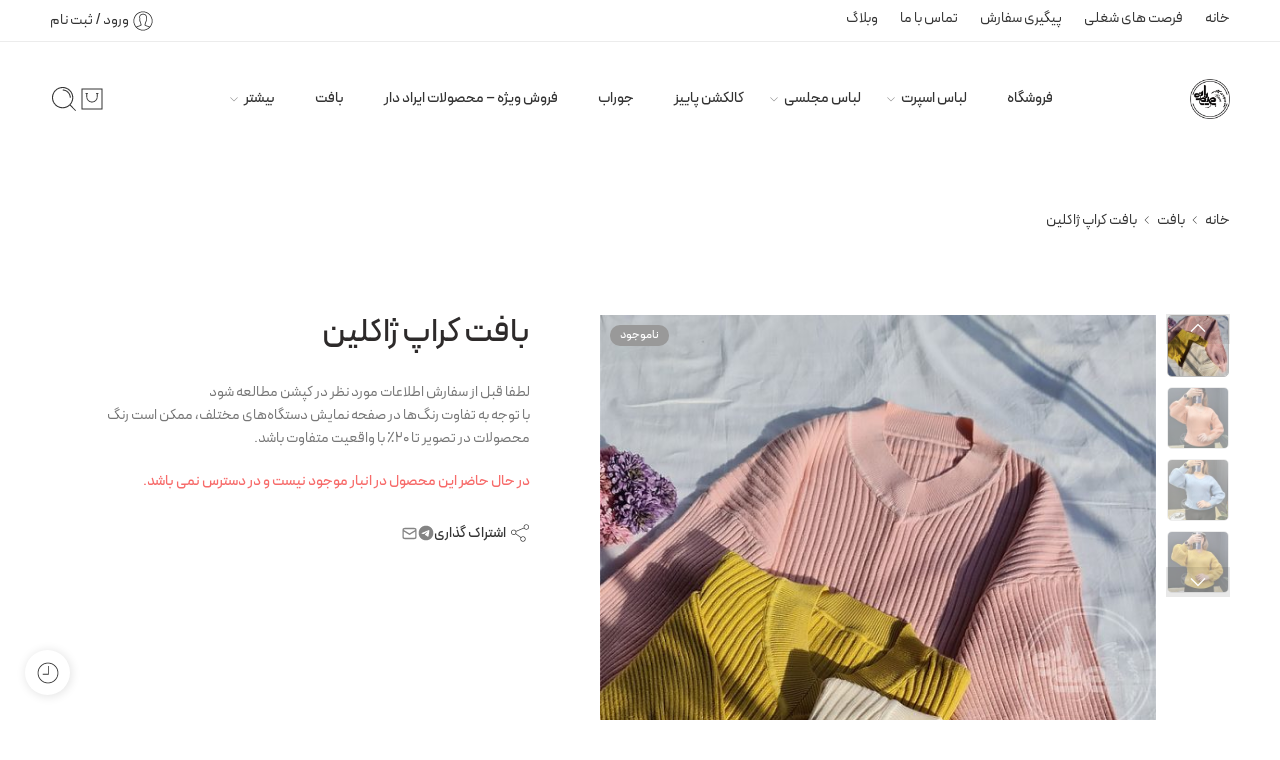

--- FILE ---
content_type: text/html; charset=UTF-8
request_url: https://maryambano.com/product/%D8%A8%D8%A7%D9%81%D8%AA-%DA%A9%D8%B1%D8%A7%D9%BE-%DA%98%D8%A7%DA%A9%D9%84%DB%8C%D9%86/
body_size: 47330
content:
<!DOCTYPE html>
<html dir="rtl" lang="fa-IR">

<head>
    <meta charset="UTF-8" />
    <meta http-equiv="X-UA-Compatible" content="IE=Edge" />
        <meta name="viewport" content="width=device-width, initial-scale=1.0, maximum-scale=1.0, user-scalable=0" />
    <link rel="profile" href="http://gmpg.org/xfn/11" />
    <link rel="pingback" href="https://maryambano.com/xmlrpc.php" />
            <link rel="shortcut icon" href="https://maryambano.com/wp-content/uploads/2023/06/fav.png" />
        <title>بافت کراپ ژاکلین &#8211; فروشگاه اینترنتی مریم بانو</title>
<meta name='robots' content='max-image-preview:large' />
<link rel="alternate" type="application/rss+xml" title="فروشگاه اینترنتی مریم بانو &raquo; خوراک" href="https://maryambano.com/feed/" />
<link rel="alternate" type="application/rss+xml" title="فروشگاه اینترنتی مریم بانو &raquo; خوراک دیدگاه‌ها" href="https://maryambano.com/comments/feed/" />
<link rel="preload" href="//maryambano.com/wp-content/themes/elessi-theme/assets/minify-font-icons/font-nasa-icons/nasa-font.woff" as="font" type="font/woff" crossorigin /><link rel="preload" href="//maryambano.com/wp-content/themes/elessi-theme/assets/minify-font-icons/font-pe-icon-7-stroke/Pe-icon-7-stroke.woff" as="font" type="font/woff" crossorigin /><link rel="preload" href="//maryambano.com/wp-content/themes/elessi-theme/assets/minify-font-icons/font-awesome-4.7.0/fontawesome-webfont.woff2" as="font" type="font/woff2" crossorigin /><link rel="preload" href="//maryambano.com/wp-content/themes/elessi-theme/assets/minify-font-icons/font-awesome-4.7.0/fontawesome-webfont.woff" as="font" type="font/woff" crossorigin /><link rel="alternate" type="application/rss+xml" title="فروشگاه اینترنتی مریم بانو &raquo; بافت کراپ ژاکلین خوراک دیدگاه‌ها" href="https://maryambano.com/product/%d8%a8%d8%a7%d9%81%d8%aa-%da%a9%d8%b1%d8%a7%d9%be-%da%98%d8%a7%da%a9%d9%84%db%8c%d9%86/feed/" />
<link rel="alternate" title="oEmbed (JSON)" type="application/json+oembed" href="https://maryambano.com/wp-json/oembed/1.0/embed?url=https%3A%2F%2Fmaryambano.com%2Fproduct%2F%25d8%25a8%25d8%25a7%25d9%2581%25d8%25aa-%25da%25a9%25d8%25b1%25d8%25a7%25d9%25be-%25da%2598%25d8%25a7%25da%25a9%25d9%2584%25db%258c%25d9%2586%2F" />
<link rel="alternate" title="oEmbed (XML)" type="text/xml+oembed" href="https://maryambano.com/wp-json/oembed/1.0/embed?url=https%3A%2F%2Fmaryambano.com%2Fproduct%2F%25d8%25a8%25d8%25a7%25d9%2581%25d8%25aa-%25da%25a9%25d8%25b1%25d8%25a7%25d9%25be-%25da%2598%25d8%25a7%25da%25a9%25d9%2584%25db%258c%25d9%2586%2F&#038;format=xml" />
<style id='wp-img-auto-sizes-contain-inline-css' type='text/css'>
img:is([sizes=auto i],[sizes^="auto," i]){contain-intrinsic-size:3000px 1500px}
/*# sourceURL=wp-img-auto-sizes-contain-inline-css */
</style>
<style id='wp-emoji-styles-inline-css' type='text/css'>

	img.wp-smiley, img.emoji {
		display: inline !important;
		border: none !important;
		box-shadow: none !important;
		height: 1em !important;
		width: 1em !important;
		margin: 0 0.07em !important;
		vertical-align: -0.1em !important;
		background: none !important;
		padding: 0 !important;
	}
/*# sourceURL=wp-emoji-styles-inline-css */
</style>
<link rel='stylesheet' id='wp-block-library-rtl-css' href='https://maryambano.com/wp-includes/css/dist/block-library/style-rtl.min.css?ver=6.9' type='text/css' media='all' />
<link rel='stylesheet' id='wc-blocks-style-rtl-css' href='https://maryambano.com/wp-content/plugins/woocommerce/assets/client/blocks/wc-blocks-rtl.css?ver=wc-10.4.3' type='text/css' media='all' />
<style id='global-styles-inline-css' type='text/css'>
:root{--wp--preset--aspect-ratio--square: 1;--wp--preset--aspect-ratio--4-3: 4/3;--wp--preset--aspect-ratio--3-4: 3/4;--wp--preset--aspect-ratio--3-2: 3/2;--wp--preset--aspect-ratio--2-3: 2/3;--wp--preset--aspect-ratio--16-9: 16/9;--wp--preset--aspect-ratio--9-16: 9/16;--wp--preset--color--black: #000000;--wp--preset--color--cyan-bluish-gray: #abb8c3;--wp--preset--color--white: #ffffff;--wp--preset--color--pale-pink: #f78da7;--wp--preset--color--vivid-red: #cf2e2e;--wp--preset--color--luminous-vivid-orange: #ff6900;--wp--preset--color--luminous-vivid-amber: #fcb900;--wp--preset--color--light-green-cyan: #7bdcb5;--wp--preset--color--vivid-green-cyan: #00d084;--wp--preset--color--pale-cyan-blue: #8ed1fc;--wp--preset--color--vivid-cyan-blue: #0693e3;--wp--preset--color--vivid-purple: #9b51e0;--wp--preset--gradient--vivid-cyan-blue-to-vivid-purple: linear-gradient(135deg,rgb(6,147,227) 0%,rgb(155,81,224) 100%);--wp--preset--gradient--light-green-cyan-to-vivid-green-cyan: linear-gradient(135deg,rgb(122,220,180) 0%,rgb(0,208,130) 100%);--wp--preset--gradient--luminous-vivid-amber-to-luminous-vivid-orange: linear-gradient(135deg,rgb(252,185,0) 0%,rgb(255,105,0) 100%);--wp--preset--gradient--luminous-vivid-orange-to-vivid-red: linear-gradient(135deg,rgb(255,105,0) 0%,rgb(207,46,46) 100%);--wp--preset--gradient--very-light-gray-to-cyan-bluish-gray: linear-gradient(135deg,rgb(238,238,238) 0%,rgb(169,184,195) 100%);--wp--preset--gradient--cool-to-warm-spectrum: linear-gradient(135deg,rgb(74,234,220) 0%,rgb(151,120,209) 20%,rgb(207,42,186) 40%,rgb(238,44,130) 60%,rgb(251,105,98) 80%,rgb(254,248,76) 100%);--wp--preset--gradient--blush-light-purple: linear-gradient(135deg,rgb(255,206,236) 0%,rgb(152,150,240) 100%);--wp--preset--gradient--blush-bordeaux: linear-gradient(135deg,rgb(254,205,165) 0%,rgb(254,45,45) 50%,rgb(107,0,62) 100%);--wp--preset--gradient--luminous-dusk: linear-gradient(135deg,rgb(255,203,112) 0%,rgb(199,81,192) 50%,rgb(65,88,208) 100%);--wp--preset--gradient--pale-ocean: linear-gradient(135deg,rgb(255,245,203) 0%,rgb(182,227,212) 50%,rgb(51,167,181) 100%);--wp--preset--gradient--electric-grass: linear-gradient(135deg,rgb(202,248,128) 0%,rgb(113,206,126) 100%);--wp--preset--gradient--midnight: linear-gradient(135deg,rgb(2,3,129) 0%,rgb(40,116,252) 100%);--wp--preset--font-size--small: 13px;--wp--preset--font-size--medium: 20px;--wp--preset--font-size--large: 36px;--wp--preset--font-size--x-large: 42px;--wp--preset--spacing--20: 0.44rem;--wp--preset--spacing--30: 0.67rem;--wp--preset--spacing--40: 1rem;--wp--preset--spacing--50: 1.5rem;--wp--preset--spacing--60: 2.25rem;--wp--preset--spacing--70: 3.38rem;--wp--preset--spacing--80: 5.06rem;--wp--preset--shadow--natural: 6px 6px 9px rgba(0, 0, 0, 0.2);--wp--preset--shadow--deep: 12px 12px 50px rgba(0, 0, 0, 0.4);--wp--preset--shadow--sharp: 6px 6px 0px rgba(0, 0, 0, 0.2);--wp--preset--shadow--outlined: 6px 6px 0px -3px rgb(255, 255, 255), 6px 6px rgb(0, 0, 0);--wp--preset--shadow--crisp: 6px 6px 0px rgb(0, 0, 0);}:where(.is-layout-flex){gap: 0.5em;}:where(.is-layout-grid){gap: 0.5em;}body .is-layout-flex{display: flex;}.is-layout-flex{flex-wrap: wrap;align-items: center;}.is-layout-flex > :is(*, div){margin: 0;}body .is-layout-grid{display: grid;}.is-layout-grid > :is(*, div){margin: 0;}:where(.wp-block-columns.is-layout-flex){gap: 2em;}:where(.wp-block-columns.is-layout-grid){gap: 2em;}:where(.wp-block-post-template.is-layout-flex){gap: 1.25em;}:where(.wp-block-post-template.is-layout-grid){gap: 1.25em;}.has-black-color{color: var(--wp--preset--color--black) !important;}.has-cyan-bluish-gray-color{color: var(--wp--preset--color--cyan-bluish-gray) !important;}.has-white-color{color: var(--wp--preset--color--white) !important;}.has-pale-pink-color{color: var(--wp--preset--color--pale-pink) !important;}.has-vivid-red-color{color: var(--wp--preset--color--vivid-red) !important;}.has-luminous-vivid-orange-color{color: var(--wp--preset--color--luminous-vivid-orange) !important;}.has-luminous-vivid-amber-color{color: var(--wp--preset--color--luminous-vivid-amber) !important;}.has-light-green-cyan-color{color: var(--wp--preset--color--light-green-cyan) !important;}.has-vivid-green-cyan-color{color: var(--wp--preset--color--vivid-green-cyan) !important;}.has-pale-cyan-blue-color{color: var(--wp--preset--color--pale-cyan-blue) !important;}.has-vivid-cyan-blue-color{color: var(--wp--preset--color--vivid-cyan-blue) !important;}.has-vivid-purple-color{color: var(--wp--preset--color--vivid-purple) !important;}.has-black-background-color{background-color: var(--wp--preset--color--black) !important;}.has-cyan-bluish-gray-background-color{background-color: var(--wp--preset--color--cyan-bluish-gray) !important;}.has-white-background-color{background-color: var(--wp--preset--color--white) !important;}.has-pale-pink-background-color{background-color: var(--wp--preset--color--pale-pink) !important;}.has-vivid-red-background-color{background-color: var(--wp--preset--color--vivid-red) !important;}.has-luminous-vivid-orange-background-color{background-color: var(--wp--preset--color--luminous-vivid-orange) !important;}.has-luminous-vivid-amber-background-color{background-color: var(--wp--preset--color--luminous-vivid-amber) !important;}.has-light-green-cyan-background-color{background-color: var(--wp--preset--color--light-green-cyan) !important;}.has-vivid-green-cyan-background-color{background-color: var(--wp--preset--color--vivid-green-cyan) !important;}.has-pale-cyan-blue-background-color{background-color: var(--wp--preset--color--pale-cyan-blue) !important;}.has-vivid-cyan-blue-background-color{background-color: var(--wp--preset--color--vivid-cyan-blue) !important;}.has-vivid-purple-background-color{background-color: var(--wp--preset--color--vivid-purple) !important;}.has-black-border-color{border-color: var(--wp--preset--color--black) !important;}.has-cyan-bluish-gray-border-color{border-color: var(--wp--preset--color--cyan-bluish-gray) !important;}.has-white-border-color{border-color: var(--wp--preset--color--white) !important;}.has-pale-pink-border-color{border-color: var(--wp--preset--color--pale-pink) !important;}.has-vivid-red-border-color{border-color: var(--wp--preset--color--vivid-red) !important;}.has-luminous-vivid-orange-border-color{border-color: var(--wp--preset--color--luminous-vivid-orange) !important;}.has-luminous-vivid-amber-border-color{border-color: var(--wp--preset--color--luminous-vivid-amber) !important;}.has-light-green-cyan-border-color{border-color: var(--wp--preset--color--light-green-cyan) !important;}.has-vivid-green-cyan-border-color{border-color: var(--wp--preset--color--vivid-green-cyan) !important;}.has-pale-cyan-blue-border-color{border-color: var(--wp--preset--color--pale-cyan-blue) !important;}.has-vivid-cyan-blue-border-color{border-color: var(--wp--preset--color--vivid-cyan-blue) !important;}.has-vivid-purple-border-color{border-color: var(--wp--preset--color--vivid-purple) !important;}.has-vivid-cyan-blue-to-vivid-purple-gradient-background{background: var(--wp--preset--gradient--vivid-cyan-blue-to-vivid-purple) !important;}.has-light-green-cyan-to-vivid-green-cyan-gradient-background{background: var(--wp--preset--gradient--light-green-cyan-to-vivid-green-cyan) !important;}.has-luminous-vivid-amber-to-luminous-vivid-orange-gradient-background{background: var(--wp--preset--gradient--luminous-vivid-amber-to-luminous-vivid-orange) !important;}.has-luminous-vivid-orange-to-vivid-red-gradient-background{background: var(--wp--preset--gradient--luminous-vivid-orange-to-vivid-red) !important;}.has-very-light-gray-to-cyan-bluish-gray-gradient-background{background: var(--wp--preset--gradient--very-light-gray-to-cyan-bluish-gray) !important;}.has-cool-to-warm-spectrum-gradient-background{background: var(--wp--preset--gradient--cool-to-warm-spectrum) !important;}.has-blush-light-purple-gradient-background{background: var(--wp--preset--gradient--blush-light-purple) !important;}.has-blush-bordeaux-gradient-background{background: var(--wp--preset--gradient--blush-bordeaux) !important;}.has-luminous-dusk-gradient-background{background: var(--wp--preset--gradient--luminous-dusk) !important;}.has-pale-ocean-gradient-background{background: var(--wp--preset--gradient--pale-ocean) !important;}.has-electric-grass-gradient-background{background: var(--wp--preset--gradient--electric-grass) !important;}.has-midnight-gradient-background{background: var(--wp--preset--gradient--midnight) !important;}.has-small-font-size{font-size: var(--wp--preset--font-size--small) !important;}.has-medium-font-size{font-size: var(--wp--preset--font-size--medium) !important;}.has-large-font-size{font-size: var(--wp--preset--font-size--large) !important;}.has-x-large-font-size{font-size: var(--wp--preset--font-size--x-large) !important;}
/*# sourceURL=global-styles-inline-css */
</style>

<style id='classic-theme-styles-inline-css' type='text/css'>
/*! This file is auto-generated */
.wp-block-button__link{color:#fff;background-color:#32373c;border-radius:9999px;box-shadow:none;text-decoration:none;padding:calc(.667em + 2px) calc(1.333em + 2px);font-size:1.125em}.wp-block-file__button{background:#32373c;color:#fff;text-decoration:none}
/*# sourceURL=/wp-includes/css/classic-themes.min.css */
</style>
<style id='woocommerce-inline-inline-css' type='text/css'>
.woocommerce form .form-row .required { visibility: visible; }
/*# sourceURL=woocommerce-inline-inline-css */
</style>
<link rel='stylesheet' id='maryambano-fonts-icons-css' href='https://maryambano.com/wp-content/themes/elessi-theme/assets/minify-font-icons/fonts.min.css?ver=6.9' type='text/css' media='all' />
<link rel='stylesheet' id='photoswipe-css' href='https://maryambano.com/wp-content/plugins/woocommerce/assets/css/photoswipe/photoswipe.min.css?ver=10.4.3' type='text/css' media='all' />
<link rel='stylesheet' id='photoswipe-default-skin-css' href='https://maryambano.com/wp-content/plugins/woocommerce/assets/css/photoswipe/default-skin/default-skin.min.css?ver=10.4.3' type='text/css' media='all' />
<link rel='stylesheet' id='maryambano-style-css' href='https://maryambano.com/wp-content/themes/elessi-theme/style.css?ver=6.9' type='text/css' media='all' />
<link rel='stylesheet' id='maryambano-child-style-css' href='https://maryambano.com/wp-content/themes/elessi-theme-child/style.css?ver=6.9' type='text/css' media='all' />
<link rel='stylesheet' id='maryambano-style-elementor-css' href='https://maryambano.com/wp-content/themes/elessi-theme/style-elementor.css?ver=6.5.1' type='text/css' media='all' />
<link rel='stylesheet' id='maryambano-style-crazy-css' href='https://maryambano.com/wp-content/themes/elessi-theme/assets/css/style-crazy-load.css?ver=6.5.1' type='text/css' media='all' />
<link rel='stylesheet' id='maryambano-style-large-css' href='https://maryambano.com/wp-content/themes/elessi-theme/assets/css/style-large.css?ver=6.5.1' type='text/css' media='all' />
<link rel='stylesheet' id='maryambano-style-rtl-css' href='https://maryambano.com/wp-content/themes/elessi-theme/style-rtl.css?ver=6.5.1' type='text/css' media='all' />
<link rel='stylesheet' id='maryambano-loop-product-css' href='https://maryambano.com/wp-content/themes/elessi-theme/assets/css/style-loop-product-modern-1.css?ver=6.5.1' type='text/css' media='all' />
<link rel='stylesheet' id='maryambano-style-signle-product-css' href='https://maryambano.com/wp-content/themes/elessi-theme/assets/css/style-single-product.css?ver=6.5.1' type='text/css' media='all' />
<link rel='stylesheet' id='maryambano-style-font-weight-css' href='https://maryambano.com/wp-content/themes/elessi-theme/assets/css/style-font-weight-500.css?ver=6.5.1' type='text/css' media='all' />
<link rel='stylesheet' id='mediaelement-css' href='https://maryambano.com/wp-includes/js/mediaelement/mediaelementplayer-legacy.min.css?ver=4.2.17' type='text/css' media='all' />
<link rel='stylesheet' id='wp-mediaelement-css' href='https://maryambano.com/wp-includes/js/mediaelement/wp-mediaelement.min.css?ver=6.9' type='text/css' media='all' />
<link rel='stylesheet' id='nasa-sc-woo-css' href='https://maryambano.com/wp-content/plugins/nasa-core/assets/css/nasa-sc-woo.css?ver=6.5.1' type='text/css' media='all' />
<link rel='stylesheet' id='nasa-sc-css' href='https://maryambano.com/wp-content/plugins/nasa-core/assets/css/nasa-sc.css?ver=6.5.1' type='text/css' media='all' />
<link rel='stylesheet' id='maryambano-style-dynamic-css' href='//maryambano.com/wp-content/uploads/nasa-dynamic/dynamic.css?ver=1769520067' type='text/css' media='all' />
<script type="text/template" id="tmpl-variation-template">
	<div class="woocommerce-variation-description">{{{ data.variation.variation_description }}}</div>
	<div class="woocommerce-variation-price">{{{ data.variation.price_html }}}</div>
	<div class="woocommerce-variation-availability">{{{ data.variation.availability_html }}}</div>
</script>
<script type="text/template" id="tmpl-unavailable-variation-template">
	<p role="alert">با عرض پوزش، این کالا در دسترس نیست. لطفا ترکیب دیگری را انتخاب کنید.</p>
</script>
<script type="text/javascript" src="https://maryambano.com/wp-includes/js/jquery/jquery.min.js?ver=3.7.1" id="jquery-core-js"></script>
<script type="text/javascript" src="https://maryambano.com/wp-includes/js/jquery/jquery-migrate.min.js?ver=3.4.1" id="jquery-migrate-js"></script>
<script type="text/javascript" src="https://maryambano.com/wp-content/plugins/woocommerce/assets/js/jquery-blockui/jquery.blockUI.min.js?ver=2.7.0-wc.10.4.3" id="wc-jquery-blockui-js" defer="defer" data-wp-strategy="defer"></script>
<script type="text/javascript" id="wc-add-to-cart-js-extra">
/* <![CDATA[ */
var wc_add_to_cart_params = {"ajax_url":"/wp-admin/admin-ajax.php","wc_ajax_url":"/?wc-ajax=%%endpoint%%","i18n_view_cart":"\u0645\u0634\u0627\u0647\u062f\u0647 \u0633\u0628\u062f \u062e\u0631\u06cc\u062f","cart_url":"https://maryambano.com/cart/","is_cart":"","cart_redirect_after_add":"no"};
//# sourceURL=wc-add-to-cart-js-extra
/* ]]> */
</script>
<script type="text/javascript" src="https://maryambano.com/wp-content/plugins/woocommerce/assets/js/frontend/add-to-cart.min.js?ver=10.4.3" id="wc-add-to-cart-js" defer="defer" data-wp-strategy="defer"></script>
<script type="text/javascript" id="wc-single-product-js-extra">
/* <![CDATA[ */
var wc_single_product_params = {"i18n_required_rating_text":"\u0644\u0637\u0641\u0627 \u06cc\u06a9 \u0627\u0645\u062a\u06cc\u0627\u0632 \u0631\u0627 \u0627\u0646\u062a\u062e\u0627\u0628 \u06a9\u0646\u06cc\u062f","i18n_rating_options":["\u06f1 \u0627\u0632 \u06f5 \u0633\u062a\u0627\u0631\u0647","\u06f2 \u0627\u0632 \u06f5 \u0633\u062a\u0627\u0631\u0647","\u06f3 \u0627\u0632 \u06f5 \u0633\u062a\u0627\u0631\u0647","\u06f4 \u0627\u0632 \u06f5 \u0633\u062a\u0627\u0631\u0647","\u06f5 \u0627\u0632 \u06f5 \u0633\u062a\u0627\u0631\u0647"],"i18n_product_gallery_trigger_text":"\u0645\u0634\u0627\u0647\u062f\u0647 \u06af\u0627\u0644\u0631\u06cc \u062a\u0635\u0627\u0648\u06cc\u0631 \u0628\u0647 \u0635\u0648\u0631\u062a \u062a\u0645\u0627\u0645 \u0635\u0641\u062d\u0647","review_rating_required":"no","flexslider":{"rtl":true,"animation":"slide","smoothHeight":true,"directionNav":false,"controlNav":"thumbnails","slideshow":false,"animationSpeed":500,"animationLoop":false,"allowOneSlide":false},"zoom_enabled":"","zoom_options":[],"photoswipe_enabled":"","photoswipe_options":{"shareEl":false,"closeOnScroll":false,"history":false,"hideAnimationDuration":0,"showAnimationDuration":0},"flexslider_enabled":""};
//# sourceURL=wc-single-product-js-extra
/* ]]> */
</script>
<script type="text/javascript" src="https://maryambano.com/wp-content/plugins/woocommerce/assets/js/frontend/single-product.min.js?ver=10.4.3" id="wc-single-product-js" defer="defer" data-wp-strategy="defer"></script>
<script type="text/javascript" src="https://maryambano.com/wp-content/plugins/woocommerce/assets/js/js-cookie/js.cookie.min.js?ver=2.1.4-wc.10.4.3" id="wc-js-cookie-js" defer="defer" data-wp-strategy="defer"></script>
<script type="text/javascript" id="woocommerce-js-extra">
/* <![CDATA[ */
var woocommerce_params = {"ajax_url":"/wp-admin/admin-ajax.php","wc_ajax_url":"/?wc-ajax=%%endpoint%%","i18n_password_show":"\u0646\u0645\u0627\u06cc\u0634 \u0631\u0645\u0632 \u0639\u0628\u0648\u0631","i18n_password_hide":"\u0645\u062e\u0641\u06cc\u200c\u0633\u0627\u0632\u06cc \u0631\u0645\u0632 \u0639\u0628\u0648\u0631"};
//# sourceURL=woocommerce-js-extra
/* ]]> */
</script>
<script type="text/javascript" src="https://maryambano.com/wp-content/plugins/woocommerce/assets/js/frontend/woocommerce.min.js?ver=10.4.3" id="woocommerce-js" defer="defer" data-wp-strategy="defer"></script>
<script type="text/javascript" src="https://maryambano.com/wp-content/plugins/woocommerce/assets/js/photoswipe/photoswipe.min.js?ver=4.1.1-wc.10.4.3" id="wc-photoswipe-js" defer="defer" data-wp-strategy="defer"></script>
<script type="text/javascript" src="https://maryambano.com/wp-content/plugins/woocommerce/assets/js/photoswipe/photoswipe-ui-default.min.js?ver=4.1.1-wc.10.4.3" id="wc-photoswipe-ui-default-js" defer="defer" data-wp-strategy="defer"></script>
<script type="text/javascript" src="https://maryambano.com/wp-content/plugins/woocommerce/assets/js/jquery-cookie/jquery.cookie.min.js?ver=1.4.1-wc.10.4.3" id="wc-jquery-cookie-js" defer="defer" data-wp-strategy="defer"></script>
<script type="text/javascript" id="wc-cart-fragments-js-extra">
/* <![CDATA[ */
var wc_cart_fragments_params = {"ajax_url":"/wp-admin/admin-ajax.php","wc_ajax_url":"/?wc-ajax=%%endpoint%%","cart_hash_key":"wc_cart_hash_e9401e2784cd0c47a585fd32663098da","fragment_name":"wc_fragments_e9401e2784cd0c47a585fd32663098da","request_timeout":"5000"};
//# sourceURL=wc-cart-fragments-js-extra
/* ]]> */
</script>
<script type="text/javascript" src="https://maryambano.com/wp-content/plugins/woocommerce/assets/js/frontend/cart-fragments.min.js?ver=10.4.3" id="wc-cart-fragments-js" defer="defer" data-wp-strategy="defer"></script>
<script type="text/javascript" src="https://maryambano.com/wp-includes/js/underscore.min.js?ver=1.13.7" id="underscore-js"></script>
<script type="text/javascript" id="wp-util-js-extra">
/* <![CDATA[ */
var _wpUtilSettings = {"ajax":{"url":"/wp-admin/admin-ajax.php"}};
//# sourceURL=wp-util-js-extra
/* ]]> */
</script>
<script type="text/javascript" src="https://maryambano.com/wp-includes/js/wp-util.min.js?ver=6.9" id="wp-util-js"></script>
<script type="text/javascript" id="wc-add-to-cart-variation-js-extra">
/* <![CDATA[ */
var wc_add_to_cart_variation_params = {"wc_ajax_url":"/?wc-ajax=%%endpoint%%","i18n_no_matching_variations_text":"\u0628\u0627 \u0639\u0631\u0636 \u067e\u0648\u0632\u0634\u060c \u0647\u06cc\u0686 \u06a9\u0627\u0644\u0627\u064a\u06cc \u0645\u0637\u0627\u0628\u0642 \u0627\u0646\u062a\u062e\u0627\u0628 \u0634\u0645\u0627 \u06cc\u0627\u0641\u062a \u0646\u0634\u062f. \u0644\u0637\u0641\u0627 \u062a\u0631\u06a9\u06cc\u0628 \u062f\u06cc\u06af\u0631\u06cc \u0631\u0627 \u0627\u0646\u062a\u062e\u0627\u0628 \u06a9\u0646\u06cc\u062f.","i18n_make_a_selection_text":"\u0644\u0637\u0641\u0627 \u0628\u0631\u062e\u06cc \u0627\u0632 \u06af\u0632\u06cc\u0646\u0647\u200c\u0647\u0627\u06cc \u0645\u062d\u0635\u0648\u0644 \u0631\u0627 \u0642\u0628\u0644 \u0627\u0632 \u0627\u0636\u0627\u0641\u0647 \u06a9\u0631\u062f\u0646 \u0622\u0646 \u0628\u0647 \u0633\u0628\u062f \u062e\u0631\u06cc\u062f\u060c \u0627\u0646\u062a\u062e\u0627\u0628 \u06a9\u0646\u06cc\u062f.","i18n_unavailable_text":"\u0628\u0627 \u0639\u0631\u0636 \u067e\u0648\u0632\u0634\u060c \u0627\u06cc\u0646 \u06a9\u0627\u0644\u0627 \u062f\u0631 \u062f\u0633\u062a\u0631\u0633 \u0646\u06cc\u0633\u062a. \u0644\u0637\u0641\u0627 \u062a\u0631\u06a9\u06cc\u0628 \u062f\u06cc\u06af\u0631\u06cc \u0631\u0627 \u0627\u0646\u062a\u062e\u0627\u0628 \u06a9\u0646\u06cc\u062f.","i18n_reset_alert_text":"\u0627\u0646\u062a\u062e\u0627\u0628 \u0634\u0645\u0627 \u0628\u0627\u0632\u0646\u0634\u0627\u0646\u06cc \u0634\u062f. \u0644\u0637\u0641\u0627 \u0642\u0628\u0644 \u0627\u0632 \u0627\u0641\u0632\u0648\u062f\u0646 \u0627\u06cc\u0646 \u0645\u062d\u0635\u0648\u0644 \u0628\u0647 \u0633\u0628\u062f \u062e\u0631\u06cc\u062f\u060c \u0628\u0631\u062e\u06cc \u0627\u0632 \u06af\u0632\u06cc\u0646\u0647\u200c\u0647\u0627\u06cc \u0645\u062d\u0635\u0648\u0644 \u0631\u0627 \u0627\u0646\u062a\u062e\u0627\u0628 \u06a9\u0646\u06cc\u062f."};
//# sourceURL=wc-add-to-cart-variation-js-extra
/* ]]> */
</script>
<script type="text/javascript" src="https://maryambano.com/wp-content/plugins/woocommerce/assets/js/frontend/add-to-cart-variation.min.js?ver=10.4.3" id="wc-add-to-cart-variation-js" defer="defer" data-wp-strategy="defer"></script>
<link rel="https://api.w.org/" href="https://maryambano.com/wp-json/" /><link rel="alternate" title="JSON" type="application/json" href="https://maryambano.com/wp-json/wp/v2/product/57335" /><link rel="EditURI" type="application/rsd+xml" title="RSD" href="https://maryambano.com/xmlrpc.php?rsd" />
<meta name="generator" content="WordPress 6.9" />
<meta name="generator" content="WooCommerce 10.4.3" />
<link rel="canonical" href="https://maryambano.com/product/%d8%a8%d8%a7%d9%81%d8%aa-%da%a9%d8%b1%d8%a7%d9%be-%da%98%d8%a7%da%a9%d9%84%db%8c%d9%86/" />
<link rel='shortlink' href='https://maryambano.com/?p=57335' />
	<noscript><style>.woocommerce-product-gallery{ opacity: 1 !important; }</style></noscript>
	<meta name="generator" content="Elementor 3.27.6; features: additional_custom_breakpoints; settings: css_print_method-external, google_font-disabled, font_display-auto">
			<style>
				.e-con.e-parent:nth-of-type(n+4):not(.e-lazyloaded):not(.e-no-lazyload),
				.e-con.e-parent:nth-of-type(n+4):not(.e-lazyloaded):not(.e-no-lazyload) * {
					background-image: none !important;
				}
				@media screen and (max-height: 1024px) {
					.e-con.e-parent:nth-of-type(n+3):not(.e-lazyloaded):not(.e-no-lazyload),
					.e-con.e-parent:nth-of-type(n+3):not(.e-lazyloaded):not(.e-no-lazyload) * {
						background-image: none !important;
					}
				}
				@media screen and (max-height: 640px) {
					.e-con.e-parent:nth-of-type(n+2):not(.e-lazyloaded):not(.e-no-lazyload),
					.e-con.e-parent:nth-of-type(n+2):not(.e-lazyloaded):not(.e-no-lazyload) * {
						background-image: none !important;
					}
				}
			</style>
			<link rel="icon" href="https://maryambano.com/wp-content/uploads/2023/06/fav-100x100.png" sizes="32x32" />
<link rel="icon" href="https://maryambano.com/wp-content/uploads/2023/06/fav.png" sizes="192x192" />
<link rel="apple-touch-icon" href="https://maryambano.com/wp-content/uploads/2023/06/fav.png" />
<meta name="msapplication-TileImage" content="https://maryambano.com/wp-content/uploads/2023/06/fav.png" />
		<style type="text/css" id="wp-custom-css">
			.woocommerce-form-login-toggle{
	display:none;
}

/*** header *****/

#header-content.site-header{
	width:100%;
}

.nasa-topbar-wrap{
	background:#fff;
}
@media only screen and (max-width: 600px) {

	#top-bar {
    height: 52px !important;
}
	
}


section.elementor-section.elementor-top-section.elementor-element.elementor-element-2b964275.elementor-section-boxed.elementor-section-height-default.elementor-section-height-default .elementor-image-carousel .swiper-slide.swiper-slide-active{
	    opacity: 1 !important;
}

.initial-snow{
	opacity:0.4;
}

body.nasa-rtl .product-info .variations .reset_variations{
	   visibility: visible;
    display: inline-block;
    padding: 0px;
    height: initial;
    background: transparent;
    border: initial;
}
/* modal */
#nasa-popup{
	 width: initial;
	 height:auto;
	 border-radius: 3px;
	 z-index: 99999;
	 border: 1px solid #d2d2d2;
}
#nasa-popup .nasa-pp-right{
	  padding: 0px !important;
	width: fit-content;
}
#nasa-popup .nasa-popup-wrap{
	  padding: 0px !important;
	  height: inherit !important;
}
.nasa-promo-popup-wrap  .columns.small-12.nasa-pp-right.medium-6.large-6.right{
	width:inherit;
}
#nasa-popup .checkbox-label{
	  margin: 10px 0;
}
.nasa-promo-popup-wrap  .columns.small-12.nasa-pp-right.medium-6.large-6.right .nasa-popup-wrap-content p{
	  font-size: 26px;
	  color: #364751;
	font-weight: 500 !important;
}
.nasa-promo-popup-wrap  .columns.small-12.nasa-pp-right.medium-6.large-6.right .nasa-popup-wrap-content{
	margin: 10px 10px 0px 10px;
/* 	border: 5px solid #83a5ba; */
  padding: 66px 22px;
	border-radius: 25px;
	background:#fff;

}
.nasa-promo-popup-wrap  .columns.small-12.nasa-pp-right.medium-6.large-6.right .nasa-popup-wrap-content h3{
	  font-size: 50px;
	color:#c0392b;
	font-weight:900 !important;
	position:relative;
}
.nasa-promo-popup-wrap  .columns.small-12.nasa-pp-right.medium-6.large-6.right .nasa-popup-wrap-content h3::before{
	position:absolute;
	top: -46px;
  left: 45%;
  width: 40px;
  height: 40px;
	content:"";
	background-size:100% 100%;
	background-image: url([data-uri]);
}


#nasa-popup span{
/* 	display:block; */
	color:#c0392b;
	font-weight:700 !important;
	
}
#nasa-popup .row{
	  max-width: 430px;
}
#nasa-popup .checkbox-label{
	display: inline-block;
  text-align: center;
	 background: #fff; 
	padding: 20px 26px;
	margin-bottom:0;
	border-top:1px solid #d2d2d2;
}
.nasa-promo-popup-wrap .nasa-stclose{
	position: absolute;
  color:#fff;
  left: 18px;
	background:#000;
  height: 35px;

}
.nasa-promo-popup-wrap .nasa-stclose::before{
	border-color:#fff;
}
.nasa-promo-popup-wrap .nasa-stclose::after{
		border-color:#fff;
}


/*** snow *****/


.loader {
	position: absolute;
	top: 0;
	left: 0;
	width: 100%;
	height: 100%;
	display: flex;
	justify-content: center;
	align-items: center;
	flex-direction: column;
	overflow: hidden;
	z-index: 0;
	background: radial-gradient(
		circle,
		rgb(126, 223, 255) 0%,
		rgba(71, 196, 255, 1) 68%,
		rgba(0, 110, 239, 1) 100%
	);
}

.loader-icon-1 {
	font-size: 80px;
	color: rgb(200, 241, 255, 0.8);
	text-shadow: 1px 1px 1px rgba(71, 196, 255, 1), -1px -1px 1px white;
	animation: snow-loader 0.5s 9 linear alternate-reverse forwards,
		snow-loader-zoom 5s forwards;
	animation-delay: 0s, 4.5s;
}

@keyframes snow-loader {
	from {
		transform: rotateY(0deg);
	}

	to {
		transform: rotateY(90deg);
	}
}

@keyframes snow-loader-zoom {
	from {
		transform: scale(1, 1) rotateZ(0deg);
		color: rgb(200, 241, 255, 0.8);
	}

	to {
		color: #123;
		transform: scale(200, 200) rotateZ(360deg);
	}
}

.loader-text {
	font-size: 25px;
	color: rgb(200, 241, 255);
}

.main {
	z-index: 1;
	position: absolute;
	top: 0;
	left: 0;
	width: 100%;
	height: 100%;
	background: linear-gradient(#123, #111);
	opacity: 0;
	animation: main-loadup 1s forwards linear, main-loadup-bg 10s forwards linear;
	animation-delay: 7s, 8s;
}

@keyframes main-loadup {
	from {
		opacity: 0;
	}

	to {
		opacity: 1;
	}
}

@keyframes main-loadup-bg {
	from {
		background-size: 100% 100%;
		background-position: 0% 0%;
	}

	to {
		background-size: 400% 400%;
		background-position: 0% 100%;
	}
}



.initial-snow {
	position: absolute;
	top: 0;
	left: 0;
	width: 100%;
	height: 100%;
	overflow: hidden;
	height:155px;
}

.initial-snow > * {
	font-size: 50px;
	color: #caf0f8;
	position: absolute;
	top: -5vh;
}

@keyframes snowfall {
	0% {
		transform: translate3d(var(--left-ini), 0, 0);
	}

	100% {
		transform: translate3d(var(--left-end), 110vh, 0);
	}
}

.snow:nth-child(2n) {
	filter: blur(1px);
	font-size: 40px;
    color: #ade8f4;
}

.snow:nth-child(6n) {
	filter: blur(2px);
	font-size: 30px;
    color: #90e0ef;
}

.snow:nth-child(10n) {
	filter: blur(5px);
	font-size: 30px;
    color: #48cae4;
}

.snow:nth-child(1) {
	--size: 0.8vw;
	--left-ini: 0vw;
	--left-end: -1vw;
	left: 70vw;
	animation: snowfall 9s linear infinite;
	animation-delay: -1s;
}

.snow:nth-child(2) {
	--size: 0.2vw;
	--left-ini: -7vw;
	--left-end: 10vw;
	left: 65vw;
	animation: snowfall 15s linear infinite;
	animation-delay: -8s;
}

.snow:nth-child(3) {
	--size: 1vw;
	--left-ini: 6vw;
	--left-end: 6vw;
	left: 1vw;
	animation: snowfall 9s linear infinite;
	animation-delay: -7s;
}

.snow:nth-child(4) {
	--size: 0.2vw;
	--left-ini: -3vw;
	--left-end: 9vw;
	left: 88vw;
	animation: snowfall 14s linear infinite;
	animation-delay: -5s;
}

.snow:nth-child(5) {
	--size: 0.4vw;
	--left-ini: -2vw;
	--left-end: -9vw;
	left: 74vw;
	animation: snowfall 6s linear infinite;
	animation-delay: -4s;
}

.snow:nth-child(6) {
	--size: 0.2vw;
	--left-ini: 5vw;
	--left-end: 1vw;
	left: 35vw;
	animation: snowfall 6s linear infinite;
	animation-delay: -7s;
}

.snow:nth-child(7) {
	--size: 0.4vw;
	--left-ini: -2vw;
	--left-end: -1vw;
	left: 27vw;
	animation: snowfall 10s linear infinite;
	animation-delay: -8s;
}

.snow:nth-child(8) {
	--size: 1vw;
	--left-ini: -9vw;
	--left-end: -2vw;
	left: 69vw;
	animation: snowfall 8s linear infinite;
	animation-delay: -8s;
}

.snow:nth-child(9) {
	--size: 0.2vw;
	--left-ini: -1vw;
	--left-end: -5vw;
	left: 84vw;
	animation: snowfall 11s linear infinite;
	animation-delay: -6s;
}

.snow:nth-child(10) {
	--size: 0.2vw;
	--left-ini: 7vw;
	--left-end: -9vw;
	left: 82vw;
	animation: snowfall 10s linear infinite;
	animation-delay: -3s;
}

.snow:nth-child(11) {
	--size: 0.6vw;
	--left-ini: -2vw;
	--left-end: -1vw;
	left: 48vw;
	animation: snowfall 10s linear infinite;
	animation-delay: -1s;
}

.snow:nth-child(12) {
	--size: 0.2vw;
	--left-ini: 5vw;
	--left-end: 6vw;
	left: 39vw;
	animation: snowfall 15s linear infinite;
	animation-delay: -8s;
}

.snow:nth-child(13) {
	--size: 0.2vw;
	--left-ini: 6vw;
	--left-end: 5vw;
	left: 3vw;
	animation: snowfall 9s linear infinite;
	animation-delay: -8s;
}

.snow:nth-child(14) {
	--size: 0.8vw;
	--left-ini: -5vw;
	--left-end: -2vw;
	left: 49vw;
	animation: snowfall 11s linear infinite;
	animation-delay: -8s;
}

.snow:nth-child(15) {
	--size: 0.6vw;
	--left-ini: 10vw;
	--left-end: 4vw;
	left: 77vw;
	animation: snowfall 7s linear infinite;
	animation-delay: -4s;
}

.snow:nth-child(16) {
	--size: 0.8vw;
	--left-ini: -3vw;
	--left-end: 1vw;
	left: 86vw;
	animation: snowfall 14s linear infinite;
	animation-delay: -8s;
}

.snow:nth-child(17) {
	--size: 1vw;
	--left-ini: 6vw;
	--left-end: -7vw;
	left: 18vw;
	animation: snowfall 9s linear infinite;
	animation-delay: -6s;
}

.snow:nth-child(18) {
	--size: 1vw;
	--left-ini: -9vw;
	--left-end: 4vw;
	left: 64vw;
	animation: snowfall 13s linear infinite;
	animation-delay: -7s;
}

.snow:nth-child(19) {
	--size: 1vw;
	--left-ini: 2vw;
	--left-end: -7vw;
	left: 52vw;
	animation: snowfall 15s linear infinite;
	animation-delay: -9s;
}

.snow:nth-child(20) {
	--size: 0.4vw;
	--left-ini: 0vw;
	--left-end: 8vw;
	left: 5vw;
	animation: snowfall 8s linear infinite;
	animation-delay: -9s;
}

.snow:nth-child(21) {
	--size: 0.6vw;
	--left-ini: -9vw;
	--left-end: -2vw;
	left: 10vw;
	animation: snowfall 12s linear infinite;
	animation-delay: -3s;
}

.snow:nth-child(22) {
	--size: 0.8vw;
	--left-ini: -3vw;
	--left-end: -8vw;
	left: 54vw;
	animation: snowfall 11s linear infinite;
	animation-delay: -9s;
}

.snow:nth-child(23) {
	--size: 0.6vw;
	--left-ini: -7vw;
	--left-end: -8vw;
	left: 20vw;
	animation: snowfall 6s linear infinite;
	animation-delay: -3s;
}

.snow:nth-child(24) {
	--size: 0.4vw;
	--left-ini: 10vw;
	--left-end: -4vw;
	left: 68vw;
	animation: snowfall 10s linear infinite;
	animation-delay: -8s;
}

.snow:nth-child(25) {
	--size: 1vw;
	--left-ini: 3vw;
	--left-end: 5vw;
	left: 90vw;
	animation: snowfall 7s linear infinite;
	animation-delay: -9s;
}

.snow:nth-child(26) {
	--size: 1vw;
	--left-ini: -7vw;
	--left-end: 5vw;
	left: 71vw;
	animation: snowfall 13s linear infinite;
	animation-delay: -2s;
}

.snow:nth-child(27) {
	--size: 0.6vw;
	--left-ini: 9vw;
	--left-end: 4vw;
	left: 2vw;
	animation: snowfall 15s linear infinite;
	animation-delay: -5s;
}

.snow:nth-child(28) {
	--size: 1vw;
	--left-ini: -5vw;
	--left-end: 3vw;
	left: 23vw;
	animation: snowfall 12s linear infinite;
	animation-delay: -1s;
}

.snow:nth-child(29) {
	--size: 0.4vw;
	--left-ini: -2vw;
	--left-end: -1vw;
	left: 39vw;
	animation: snowfall 14s linear infinite;
	animation-delay: -9s;
}

.snow:nth-child(30) {
	--size: 0.6vw;
	--left-ini: -9vw;
	--left-end: -5vw;
	left: 76vw;
	animation: snowfall 10s linear infinite;
	animation-delay: -5s;
}

.snow:nth-child(31) {
	--size: 0.4vw;
	--left-ini: -5vw;
	--left-end: 3vw;
	left: 14vw;
	animation: snowfall 8s linear infinite;
	animation-delay: -5s;
}

.snow:nth-child(32) {
	--size: 0.2vw;
	--left-ini: 5vw;
	--left-end: -1vw;
	left: 86vw;
	animation: snowfall 10s linear infinite;
	animation-delay: -9s;
}

.snow:nth-child(33) {
	--size: 0.4vw;
	--left-ini: -3vw;
	--left-end: 10vw;
	left: 66vw;
	animation: snowfall 6s linear infinite;
	animation-delay: -6s;
}

.snow:nth-child(34) {
	--size: 1vw;
	--left-ini: -3vw;
	--left-end: 6vw;
	left: 75vw;
	animation: snowfall 14s linear infinite;
	animation-delay: -9s;
}

.snow:nth-child(35) {
	--size: 1vw;
	--left-ini: -6vw;
	--left-end: 7vw;
	left: 22vw;
	animation: snowfall 7s linear infinite;
	animation-delay: -5s;
}

.snow:nth-child(36) {
	--size: 1vw;
	--left-ini: 3vw;
	--left-end: 4vw;
	left: 10vw;
	animation: snowfall 11s linear infinite;
	animation-delay: -10s;
}

.snow:nth-child(37) {
	--size: 0.6vw;
	--left-ini: 2vw;
	--left-end: 10vw;
	left: 95vw;
	animation: snowfall 13s linear infinite;
	animation-delay: -6s;
}

.snow:nth-child(38) {
	--size: 0.8vw;
	--left-ini: 5vw;
	--left-end: 8vw;
	left: 34vw;
	animation: snowfall 9s linear infinite;
	animation-delay: -10s;
}

.snow:nth-child(39) {
	--size: 0.8vw;
	--left-ini: 4vw;
	--left-end: 0vw;
	left: 80vw;
	animation: snowfall 11s linear infinite;
	animation-delay: -2s;
}

.snow:nth-child(40) {
	--size: 0.8vw;
	--left-ini: 1vw;
	--left-end: -7vw;
	left: 45vw;
	animation: snowfall 11s linear infinite;
	animation-delay: -4s;
}

.snow:nth-child(41) {
	--size: 0.2vw;
	--left-ini: 9vw;
	--left-end: 10vw;
	left: 82vw;
	animation: snowfall 8s linear infinite;
	animation-delay: -2s;
}

.snow:nth-child(42) {
	--size: 1vw;
	--left-ini: 9vw;
	--left-end: -9vw;
	left: 22vw;
	animation: snowfall 10s linear infinite;
	animation-delay: -6s;
}

.snow:nth-child(43) {
	--size: 0.6vw;
	--left-ini: 5vw;
	--left-end: 8vw;
	left: 66vw;
	animation: snowfall 11s linear infinite;
	animation-delay: -1s;
}

.snow:nth-child(44) {
	--size: 0.6vw;
	--left-ini: -5vw;
	--left-end: -2vw;
	left: 75vw;
	animation: snowfall 12s linear infinite;
	animation-delay: -4s;
}

.snow:nth-child(45) {
	--size: 0.2vw;
	--left-ini: 0vw;
	--left-end: 3vw;
	left: 2vw;
	animation: snowfall 7s linear infinite;
	animation-delay: -5s;
}

.snow:nth-child(46) {
	--size: 0.2vw;
	--left-ini: 8vw;
	--left-end: -3vw;
	left: 94vw;
	animation: snowfall 8s linear infinite;
	animation-delay: -9s;
}

.snow:nth-child(47) {
	--size: 0.6vw;
	--left-ini: -6vw;
	--left-end: -9vw;
	left: 95vw;
	animation: snowfall 11s linear infinite;
	animation-delay: -4s;
}

.snow:nth-child(48) {
	--size: 0.2vw;
	--left-ini: -5vw;
	--left-end: 6vw;
	left: 34vw;
	animation: snowfall 10s linear infinite;
	animation-delay: -6s;
}

.snow:nth-child(49) {
	--size: 0.8vw;
	--left-ini: 4vw;
	--left-end: 8vw;
	left: 22vw;
	animation: snowfall 12s linear infinite;
	animation-delay: -10s;
}

.snow:nth-child(50) {
	--size: 0.2vw;
	--left-ini: -4vw;
	--left-end: 4vw;
	left: 100vw;
	animation: snowfall 14s linear infinite;
	animation-delay: -9s;

}




.elementor-element.elementor-element-0fea354.elementor-widget .elementor-widget-container h3 a{
	color:#e74c3c;
}


.elementor-element.elementor-element-3ecac61.margin-bottom-10.elementor-widget.elementor-widget-heading .elementor-heading-title a:hover{
	color:#2383b8;
}




footer .footer-width-fixer .elementor-icon-list-items .elementor-icon-list-item{
	background: #dcdcdc;
	border-radius:10px;
	padding:10px;
}


#site-navigation .woo-wallet-menu-contents:last-child{
	display:none !important;
}
.site-header .header-wrapper.header-type-1 .nasa-topbar-wrap .top-bar .left-text.left.rtl-right ul li{
	margin-left:20px;
}


/**** css reset ******/

html, body, div, span, applet, object, iframe,
h1, h2, h3, h4, h5, h6, p, blockquote, pre,
a, abbr, acronym, address, big, cite, code,
del, dfn, em, img, ins, kbd, q, s, samp,
small, strike, strong, sub, sup, tt, var,
b, u, center,
dl, dt, dd, ol, ul, li,
fieldset, form, label, legend,
table, caption, tbody, tfoot, thead, tr, th, td,
article, aside, canvas, details, embed, 
figure, figcaption, footer, header, hgroup, 
menu, nav, output, ruby, section, summary,
time, mark, audio, video {
	font-family:'peyda' !important;
}
/* HTML5 display-role reset for older browsers */
article, aside, details, figcaption, figure, 
footer, header, hgroup, menu, nav, section {
	
	font-family:'peyda' !important;
}
body {
	font-family:'peyda' !important;
}

ol, ul {
	font-family:'peyda' !important;
}
blockquote, q {
	quotes: none;
}
blockquote:before, blockquote:after,
q:before, q:after {
	
	font-family:'peyda' !important;
}
table {
	
	font-family:'peyda' !important;
}


[class^="icon-nasa-"], [class*=" icon-nasa-"] {
    font-family: "nasa-font" !important;
}




/*** global ***/
.nasa-product-content-variable-warp.nasa-inited {
    display: none;
}

select{
    background-position: left 10px center;
}


.elementor-heading-title{
    font-family: 'peyda' !important;
}

/* product-background */


.product-warp-item .product.type-product {
	background: rgba(35,131,184,0.2);
	padding: 0px;
}
.product-warp-item .product.type-product .product-info-wrap.info{
	padding-left:10px;
	padding-right:10px;
}
.nasa-sc.products.woocommerce.ns-type-carousel .nasa-relative.nasa-slider-wrap .ns-items-gap.nasa-slick-slider .slick-list .product.type-product {
		background: rgba(35,131,184,0.2);
	margin:0px 10px;
/* 		padding: 10px; */
	padding:0;
}

.nasa-masonry-item .product.type-product {
		background: rgba(75, 63, 59,0.4);
}

.nasa-masonry-item .product.type-product .product-info-wrap.info{
	padding-left:10px;
	padding-right:10px;
}


.nasa-sc.products.woocommerce.ns-type-carousel .nasa-relative.nasa-slider-wrap .ns-items-gap.nasa-slick-slider .slick-list .product.type-product .product-info-wrap.info{
	padding-left:10px;
	padding-right:10px;
}

.ns-items-gap.nasa-slick-slider .slick-dots{
	margin-top:12px;
}


/* form */
.gform_wrapper.gravity-theme form .gform-body.gform_body  .gform_fields .gfield.gfield--type-section.gsection .gsection_title{
	text-align: center !important;
	  font-size: 22px;
}
.gform_wrapper.gravity-theme form .gform-body.gform_body .ginput_container.ginput_container_date .datepicker.gform-datepicker{
	width:100%;
} 
.gform_wrapper.gravity-theme form .gform-body.gform_body .gform_fields .gfield_label.gform-field-label  {
	margin-bottom:10px;
	 font-weight: 700 !important;
}
.gform_wrapper.gravity-theme form .gform-body.gform_body .gform_fields
.gform-field-label.gform-field-label--type-sub{
	padding-top:0px;
}
.gform_wrapper.gravity-theme form .gform-body.gform_body .gform_fields
.gform-grid-col {
	margin-bottom:15px;
}
.gform_wrapper.gravity-theme form .gform-body.gform_body .gfield input{
	margin-bottom:10px;
}
.gform_wrapper.gravity-theme form .gform-body.gform_body .gfield textarea:focus{
	background:#fff;
}
.gform_wrapper.gravity-theme form .gform-body.gform_body .gfield input:focus{
	background:#fff;
}
.gform_wrapper.gravity-theme form .gform-body.gform_body .gfield .ginput_container.ginput_container_radio .gfield_radio{
flex-direction: row;
  gap: 20px;
	display:flex;
	flex-wrap:wrap !important;
}

.gform_wrapper.gravity-theme form .gform-body.gform_body .gfield .ginput_container.ginput_container_checkbox .gfield_checkbox{
flex-direction: row;
  gap: 20px;
	display:flex;
	flex-wrap:wrap !important;
}

.gform_wrapper.gravity-theme form .gform-body.gform_body .gfield .ginput_container.ginput_container_checkbox .gfield_checkbox .gchoice .gfield-choice-input{
	margin-bottom:0px;
	margin-left: 5px;
	width: 20px;
  height: 20px;

} 

.gform_wrapper.gravity-theme form .gform-body.gform_body .gfield_radio{
	cursor:pointer;
}
.gform_wrapper.gravity-theme form .gform-body.gform_body .gfield_radio input {
  margin-bottom: 0px;
	margin-left:5px;
	width:20px;
	height:20px;
}
.gform_wrapper.gravity-theme .gfield-choice-input + label{
		max-width:inherit !important;
}
.gform_wrapper.gravity-theme form .gform-body.gform_body .gfield_list_icons {
	height:42px;
}
.gform_wrapper.gravity-theme form .gform-body.gform_body .gfield.gfield--type-radio{
	margin-bottom:15px;
} 
.gform_wrapper.gravity-theme form .gform-body.gform_body .large.gfield_select{
	padding:0px 8px;
	border:1px solid #dedede;
}
.gform_wrapper.gravity-theme form .gform-body.gform_body .gfield.gfield--type-select .gfield_label.gform-field-label{
font-size: 16px;
  font-weight: 700;
} 



@media only screen and ( max-width: 500px ){	
header.site-header .nasa-topbar-wrap ul{
	white-space: nowrap;
  overflow-x: auto;
  display: flex;
}
header.site-header .nasa-topbar-wrap ul li{
	display:inline-block;
	padding: 10px 0px;
}
	header.site-header .nasa-header-sticky .sticky-wrapper{
		padding:10px 0px;
	}
	
	.gform_wrapper.gravity-theme form .gform-body.gform_body .gfield .ginput_container.ginput_container_radio .gfield_radio{
	flex-wrap:wrap !important;
}
}

/*** header ****/

.nasa-icon-filter-cat{
	display:none;
}
.warpper-mobile-search .ns-popular-keys .ns-label{
	position:relative;
}


.ns-popular-keys .ns-label{
    visibility: hidden;
    position: relative;
    padding-left: 40px;
}

.ns-popular-keys .ns-label:after{
    content: "جستجو های محبوب: ";
    visibility: visible;
    position: absolute;
    right: 0;
    text-align: right;
    width: 100%;
}

.warpper-mobile-search .ns-popular-keys .ns-label:before{
    top: 0;
    right: 0;
    content: "جستجو های محبوب:";
    position: absolute;
    background: #fff;
}


.ns-clear-text{
	right:initial;
	left:3px;
}


/*** header ***/

.mobile-menu.header-responsive a svg,.mobile-menu .header-icons>li a .nasa-icon{
	width:30px !important;
	height:30px !important;
}
.mobile-menu.header-responsive a:before,.mobile-menu.header-responsive a .nasa-icon{
    font-size: 40px;

}

.mobile-menu .header-icons>li a .nasa-icon{
	    font-size: 45px;

}


body .mobile-menu .logo .header_logo {
    max-height: 45px;
}


body .mobile-menu .logo .header_logo, body .fixed-already .mobile-menu .logo .header_logo{
    max-height: 45px;
}

.warpper-mobile-search .twitter-typeahead a.ns-clear-text{
    right: initial;
    left: 10px;
}
/*** whats app ***/

@keyframes pulse-animation {
  0% {
    box-shadow: 0 0 0 0px rgb(45, 183, 66,0.5);
  }
  100% {
    box-shadow: 0 0 0 20px rgba(45, 183, 66,0);
  }
}





.whats-app-chat {
    background: rgb(45, 183, 66);
	box-shadow: 0 0 5px rgba(0, 0, 0, 0.17);
    font-size: 13px;
    padding: 0px;
    border-radius: 100%;
    width: 45px;
    height: 45px;
    line-height: 47px;
    text-align: center;
	font-size:18px;
	  animation: pulse-animation 2s infinite;
}



/*** single product page ***/


.single-product .nasa-buy-now {
/* 	width:100% !important; */
	padding:0px 60px !important;
}
.woocommerce-Price-amount.amount{
    color: #2383b8;
    font-weight: 900;	
}



.star-rating, .star-rating span{
    font-family: 'FontAwesome' !important;
}

.nasa-buy-now.has-sticky-in-desktop:before, .ns_btn-fixed .button.nasa-buy-now:before{
    top: 0;
    right: 0;
    content: "همین حالا خرید کنید";
    position: absolute;
    width: 100%;
    height: 100%;
    line-height: 42px;
    background: rgb(107 164 28);
}


/* .ns-begin-wrap.ns-variants-first{
	display:none;
} */

.ns-variants-clone .ns-open-var-form:after, body.nasa-in-mobile.nasa-mobile-app.nasa-rtl .ns-variants-clone .ns-variant-lbl:after {
	display:none;
	
}
/* .woocommerce-variation-availability{
	display:none;
} */

.nasa-attr-select_wrap-clone select {
    display: inline-block;
    width: auto;
    margin: 0;
    padding: 0 10px 0 30px;
    line-height: 1;
}


/**** login *****/



.digits-login-modal{
	line-height:41px;
}
.digits_form_index_section.digloginpage.digits_original{
			text-align:right !important;
	direction:rtl !important;
}
.digits_form_index_section.register.digits_register {
		direction:rtl;
	text-align: right;
}
.digits_form_index_section.register.digits_register .digits-form_body .digits_signup_form_step.digits_signup_active_step .digits_phone_holder .digits-form_input input{
	height: 52px;
  border: 1px solid transparent;
  border-radius: 8px;
  box-shadow: none;
  outline: 0;
  font-size: 17px;
  background-color: #293141;
  color: #ffff;
  text-align: left !important;
  direction: ltr !important;
}



.digits-form_login{
		text-align:right !important;
	direction:rtl;
}
.digits-form_login .digits-form_heading{
	min-height:51px;
}

.digits_form_index_section.digloginpage.digits_original .digits-form_login .digits-form_tab_wrapper .digits-form_tab_container .digits-form_body .digits-form_body_wrapper .digits-form_tab_body .digits-form_input_row .digits-form_input input{
	height:52px;
	border: 1px solid transparent;
	border-radius: 8px;
	box-shadow: none;
  outline: 0;font-size: 17px;
	background-color: #293141;
	color:#ffff;
	text-align:left !important;
	direction:ltr !important;
}
.digits_form_index_section.digloginpage.digits_original .digits-form_login .digits-form_tab_wrapper .digits-form_tab_container .digits-form_body .digits-form_body_wrapper .digits-form_tab_body .digits-form_input_row .digits-form_input input :focus{
		box-shadow: none;
  outline: 0;
	color:#ffff;
}






/*** panel ****/


.shop_table.my_account_orders tbody td.woocommerce-orders-table__cell-order-actions .button {
    float: right;
    background-color: #2383b8 !important;
    padding: 7px 8px;
    background: #f76b6a;
    color: #fff !important;
    border-radius: 8px;
    font-size: 13px;
    height: 30px;
    margin-top: 2px;
    margin-right: 0px;
    margin-left: 7px;
}
.shop_table.my_account_orders tbody td.woocommerce-orders-table__cell-order-actions .button:hover{
	color:#fff !important;
}
.woocommerce-MyAccount-content .woocommerce-MyAccount-navigation-link--customer-logout a:after{
		    -webkit-transition: all 350ms ease;
    transition-duration: 350ms;
    transition-timing-function: ease;
    transition-delay: 0s;
    transition-property: all;
    -moz-transition: all 350ms ease;
    -o-transition: all 350ms ease;
    transition: all 350ms ease;
    transition-duration: 350ms;
    transition-timing-function: ease;
    transition-delay: 0s;
    transition-property: all;
}

.woocommerce-MyAccount-content .woocommerce-MyAccount-navigation-link--customer-logout:hover a:after {
	background:#f6f6f6;
	    -webkit-transition: all 350ms ease;
    transition-duration: 350ms;
    transition-timing-function: ease;
    transition-delay: 0s;
    transition-property: all;
    -moz-transition: all 350ms ease;
    -o-transition: all 350ms ease;
    transition: all 350ms ease;
    transition-duration: 350ms;
    transition-timing-function: ease;
    transition-delay: 0s;
    transition-property: all;
}





/**** cart page *****/

.nasa-total-condition-wrap, .nasa-total-condition, .nasa-total-condition-desc, .pre-invoice{
	display:none;
}

body.woocommerce-cart .button:not(.add-to-cart-grid){
		border-radius:5px 0px 0px 5px !important;
}
/*** checkout ***/

#billing_country_field{
	display:none !important;
}

.thwcfd-field-country{
	display:none !important;
}


.nasa-toggle-coupon-checkout{
	display:none;
	
}

.checkout_coupon.woocommerce-form-coupon{
	display:block !important;
	margin:0 auto;
	margin-bottom:30px;
    background: rgba(35, 131, 184, 0.3);
}

/**** sale notiofication ****/
.ns-sale-notification{
	bottom:95px;
}
.verify.margin-left-10.rtl-margin-left-0.rtl-margin-right-10.nasa-flex{
	display:none;
}










/*** wallet ****/

div.dataTables_processing>div:last-child>div{
    background: rgb(247 106 107);
}
.woo-wallet-my-wallet-container .woo-wallet-sidebar{
	background:transparent !important;
}
.dashicons, .dashicons-before:before {
    font-family: dashicons !important;
}

.woo-wallet-sidebar ul li.card span{
	margin-bottom:20px;
}

.woo-wallet-sidebar ul li.card{
	box-shadow:initial;
	
    border: 3px solid #eeeeee;
}

.woo-wallet-sidebar ul li.card:hover{
	box-shadow:initial;
    border:	3px solid #e7e4e4;
}

.woo-wallet-my-wallet-container .woo-wallet-content hr{
	margin-bottom:25px;
}
#wc-wallet-transaction-details_filter{
	display:none;
}

.dataTables_wrapper .dataTables_length select {

    padding: 0px 8px;
    width: auto;
    min-width: 47px;
    margin: 0px 10px;
}

.woocommerce-wallet-transactions .woocommerce-MyAccount-content a[href*='https://new.maryambano.1o9.space/my-account/my-wallet/']{
	float:left;
}


.woo-add-to-wallet {
	margin-top:20px !important;
}

.woo-wallet-add-amount label{
	margin-bottom:20px;
}


/**** shop ****/

body.nasa-rtl .filter-tabs .nasa-change-layout.list{
	display:none
}


/*** cart ****/

.nasa-extra-empty {
    line-height: 30px;
}
.nasa-extra-empty:first-child {
    margin-top: 25px !important;
}


/*** ۴۰۴ ***/



.error404 h1.entry-title{
	position:relative;
}


.error404 h1.entry-title:before{
    top: 0;
    right: 0;
    content: "برگه پیدا نشد !";
    position: absolute;
    background: #fff;
	margin:0 auto;
	display:block;
	width:100%;
}



/**** slider *****/


.elementor-element-2b964275 .elementor-image-carousel img{
	border-radius:15px !important;
	overflow:hidden;
	object-fit:cover !important;
}


.elementor-element-2b964275  .elementor-swiper-button i{
	
    width: 36px;
    height: 36px;
    background: rgba(0,0,0,0.5);
    opacity: 1;
    line-height: 36px;
    text-align: center;
    border-radius: 100%;
    font-size: 16px;
}

.swiper-pagination{
	    bottom: 50px !important;
    width: auto !important;
    left: 50% !important;
    transform: translate(-50%);
	    background: rgba(0, 0, 0, 0.1);
    border-radius: 100px;
}

/**** index ****/
@media only screen and ( max-width: 400px ){	
	
	
.whats-app-chat {
    bottom: 75px;
	}
	
	
.woocommerce-Price-amount.amount{
    text-align: center;
    display: block;
}

	
}

@media only screen and ( max-width: 500px ){	
	
.nasa-product-content-select-wrap{
	display:none !important;
}
	/*** whats app ***/
.whats-app-chat{
    right: 10px;
    bottom: 75px;
}
body.nasa-in-mobile.nasa-mobile-app #wrapper .ns-begin-wrap{
		text-align:center;
	}
	
	
	body.nasa-rtl .nasa-product-details-page .product-info .entry-title{
		padding:0px;
		text-align:center;
	}
	
	
	body.nasa-in-mobile.nasa-mobile-app #wrapper .woocommerce-tabs .ns-tab-item.ns-row-active #reviews .btn-add-new-review{
		left:initial;
	}
}




/*** footer ****/

.copy-right-box a{
	color : #B4B4B4; 
}
/* 

/* Style the Modal */
.modal {
	display:none;
	position:relative;
/*     display: none; */
    position: fixed;
    top: 0;
    left: 0;
    width: 100%;
    height: 100%;
    background-color: rgba(0,0,0,0.7);
    z-index: 999;
}

/* Style the Modal Content */
.modal .elementor-container {
    position: absolute;
    top: 50%;
    left: 50%;
    transform: translate(-50%, -50%);
    text-align: center;
	
    width: 100%;
}


.modal img{
    width: 35%;
}




/** tracking post style ****/


#tracking-code-form{
	text-align:center;
}
#tracking-code-form input{
	text-align:center;
}
#tracking-code-form button{
	margin-top:20px;
}

#tracking-code-result span{
	  font-weight: 900;
}


#tracking-code-result{
	font-size:16px;
	line-height:35px;
	margin-top:20px;
}
/* Style the Close Button */
.close {
    color: #aaa;
    float: right;
    font-size: 28px;
    font-weight: bold;
    cursor: pointer;
}

.close:hover {
    color: black;
}


.elementor-element-c0d08b3{
    position: absolute;
    top: -950%;
    width: 100%;
    right: 0;
}


.countdown-period{
	margin-top:10px;
	position:relative;
}


.countdown-period:before{
	position:absolute;
	top:0;
	right:0;
	width:100%;
	height:100%;
	line-height:30px;		background:#fff;
	border-radius:2px;
}

.countdown-section:nth-child(1) .countdown-period:before{
		content:"ساعت";
}
.countdown-section:nth-child(2) .countdown-period:before{
		content:"دقیقه";
}
.countdown-section:nth-child(3) .countdown-period:before{
		content:"ثانیه";
}

.countdown-section .countdown-amount{
	background:#711543 !important;
	color:#fff;
}



#closeModal{
    position: absolute;
    top: 30px;
    right: 0;
    z-index: 999;
}

#closeModal a{
	
    padding: 0px;
    width: 32px;
    height: 32px;
    line-height: 29px;
    font-size: 30px;
    background: transparent;
    color: #000;
    border: 3px solid;
}



/* Style the Modal */
.modal {
	display:none;
	position:relative;
/*     display: none; */
    position: fixed;
    top: 0;
    left: 0;
    width: 100%;
    height: 100%;
    background-color: rgba(0,0,0,0.7);
    z-index: 999;
}

/* Style the Modal Content */
.modal .elementor-container {
    position: absolute;
    top: 50%;
    left: 50%;
    transform: translate(-50%, -50%);
    text-align: center;
	
    width: 100%;
}


.modal img{
    width: 35%;
}

/* Style the Close Button */
.close {
    color: #aaa;
    float: right;
    font-size: 28px;
    font-weight: bold;
    cursor: pointer;
}

.close:hover {
    color: black;
}


.elementor-element-c0d08b3{
    position: absolute;
    top: -950%;
    width: 100%;
    right: 0;
}


.countdown-period{
	margin-top:10px;
	position:relative;
}


.countdown-period:before{
	position:absolute;
	top:0;
	right:0;
	width:100%;
	height:100%;
	line-height:30px;		background:#fff;
	border-radius:2px;
}

.countdown-section:nth-child(1) .countdown-period:before{
		content:"ساعت";
}
.countdown-section:nth-child(2) .countdown-period:before{
		content:"دقیقه";
}
.countdown-section:nth-child(3) .countdown-period:before{
		content:"ثانیه";
}

.countdown-section .countdown-amount{
	background:#711543 !important;
	color:#fff;
}



#closeModal{
    position: absolute;
    top: 30px;
    right: 0;
    z-index: 999;
}

#closeModal a{
	
    padding: 0px;
    width: 32px;
    height: 32px;
    line-height: 29px;
    font-size: 30px;
    background: transparent;
    color: #000;
    border: 3px solid;
}







@media only screen and (max-width: 600px) {

.elementor-element-c0d08b3{
    position: absolute;
    top: -450%;
    width: 100%;
    right: 0;
}

.modal img{
    width: 85%;
}
} */

@media only screen and (max-width: 600px) {


.elementor-element-c0d08b3{
    position: absolute;
    top: -450%;
    width: 100%;
    right: 0;
}

.modal img{
    width: 85%;
}
} */








		</style>
		</head>

<body class="rtl wp-singular product-template-default single single-product postid-57335 wp-theme-maryambano-theme wp-child-theme-maryambano-theme-child theme-maryambano-theme nasa-core-actived nasa-woo-actived woocommerce woocommerce-page woocommerce-no-js antialiased product-zoom nasa-spl-modern-3 nasa-quickview-on nasa-focus-main-image nasa-sp-mcr nasa-crazy-load crazy-loading nasa-rtl nasa-label-attr-single nasa-image-round elementor-default elementor-kit-30917">
    
    <!-- Start Wrapper Site -->
    <div id="wrapper">

        <!-- Start Header Site -->
        <header id="header-content" class="site-header nasa-header-sticky-wrap">
                        
<div class="header-wrapper header-type-1 nasa-header-sticky">
    <div class="nasa-topbar-wrap">
    <div id="top-bar" class="top-bar">
                    <!-- Desktop | Responsive Top-bar -->
            <div class="row">
                <div class="large-12 columns">
                    <div class="left-text left rtl-right">
                        <ul>
 	<li><a href="https://maryambano.com/">خانه</a></li>
 	<li><a href="https://maryambano.com/jobs/">فرصت های شغلی</a></li>
 	<li><a href="https://maryambano.com/order-tracking/">پیگیری سفارش</a></li>
 	<li><a href="https://maryambano.com/contact-us/">تماس با ما</a></li>
 	<li><a href="https://maryambano.com/blog/">وبلاگ</a></li>
</ul>                    </div>
                    <div class="right-text nasa-hide-for-mobile right rtl-left">
                        <div class="topbar-menu-container">
                            <ul class="nasa-menus-account"><li class="menu-item"><a class="nasa-login-register-ajax inline-block" href="https://maryambano.com/my-account/" title="ورود / ثبت نام"><svg width="24" height="24" viewBox="0 0 32 32" fill="currentColor"><path d="M16 3.205c-7.067 0-12.795 5.728-12.795 12.795s5.728 12.795 12.795 12.795 12.795-5.728 12.795-12.795c0-7.067-5.728-12.795-12.795-12.795zM16 4.271c6.467 0 11.729 5.261 11.729 11.729 0 2.845-1.019 5.457-2.711 7.49-1.169-0.488-3.93-1.446-5.638-1.951-0.146-0.046-0.169-0.053-0.169-0.66 0-0.501 0.206-1.005 0.407-1.432 0.218-0.464 0.476-1.244 0.569-1.944 0.259-0.301 0.612-0.895 0.839-2.026 0.199-0.997 0.106-1.36-0.026-1.7-0.014-0.036-0.028-0.071-0.039-0.107-0.050-0.234 0.019-1.448 0.189-2.391 0.118-0.647-0.030-2.022-0.921-3.159-0.562-0.719-1.638-1.601-3.603-1.724l-1.078 0.001c-1.932 0.122-3.008 1.004-3.57 1.723-0.89 1.137-1.038 2.513-0.92 3.159 0.172 0.943 0.239 2.157 0.191 2.387-0.010 0.040-0.025 0.075-0.040 0.111-0.131 0.341-0.225 0.703-0.025 1.7 0.226 1.131 0.579 1.725 0.839 2.026 0.092 0.7 0.35 1.48 0.569 1.944 0.159 0.339 0.234 0.801 0.234 1.454 0 0.607-0.023 0.614-0.159 0.657-1.767 0.522-4.579 1.538-5.628 1.997-1.725-2.042-2.768-4.679-2.768-7.555 0-6.467 5.261-11.729 11.729-11.729zM7.811 24.386c1.201-0.49 3.594-1.344 5.167-1.808 0.914-0.288 0.914-1.058 0.914-1.677 0-0.513-0.035-1.269-0.335-1.908-0.206-0.438-0.442-1.189-0.494-1.776-0.011-0.137-0.076-0.265-0.18-0.355-0.151-0.132-0.458-0.616-0.654-1.593-0.155-0.773-0.089-0.942-0.026-1.106 0.027-0.070 0.053-0.139 0.074-0.216 0.128-0.468-0.015-2.005-0.17-2.858-0.068-0.371 0.018-1.424 0.711-2.311 0.622-0.795 1.563-1.238 2.764-1.315l1.011-0.001c1.233 0.078 2.174 0.521 2.797 1.316 0.694 0.887 0.778 1.94 0.71 2.312-0.154 0.852-0.298 2.39-0.17 2.857 0.022 0.078 0.047 0.147 0.074 0.217 0.064 0.163 0.129 0.333-0.025 1.106-0.196 0.977-0.504 1.461-0.655 1.593-0.103 0.091-0.168 0.218-0.18 0.355-0.051 0.588-0.286 1.338-0.492 1.776-0.236 0.502-0.508 1.171-0.508 1.886 0 0.619 0 1.389 0.924 1.68 1.505 0.445 3.91 1.271 5.18 1.77-2.121 2.1-5.035 3.4-8.248 3.4-3.183 0-6.073-1.277-8.188-3.342z"/></svg>&nbsp;<span class="nasa-login-title">ورود / ثبت نام</span></a></li></ul>                        </div>
                    </div>
                </div>
            </div>
            </div>
    
            <div class="nasa-hide-for-mobile">
            <a class="nasa-icon-toggle" href="javascript:void(0);" rel="nofollow">
                <svg class="nasa-topbar-up" width="26" height="26" viewBox="0 0 32 32">
                    <path d="M16.767 12.809l-0.754-0.754-6.035 6.035 0.754 0.754 5.281-5.281 5.256 5.256 0.754-0.754-3.013-3.013z" fill="currentColor" />
                </svg>

                <svg class="nasa-topbar-down" width="26" height="26" viewBox="0 0 32 32">
                    <path d="M15.233 19.175l0.754 0.754 6.035-6.035-0.754-0.754-5.281 5.281-5.256-5.256-0.754 0.754 3.013 3.013z" fill="currentColor" />
                </svg>
            </a>
        </div>
    </div>
    
    <div class="sticky-wrapper">
        <div id="masthead" class="site-header">
                        
            <div class="row">
                <div class="large-12 columns header-container">
                    <div class="nasa-hide-for-mobile nasa-wrap-event-search">
                        <div class="nasa-relative nasa-header-flex nasa-elements-wrap nasa-wrap-width-main-menu jbw">
                            <!-- Logo -->
                            <div class="order-1 logo-wrapper">
                                <a class="logo nasa-logo-retina nasa-has-sticky-logo nasa-has-mobile-logo" href="https://maryambano.com/" title="فروشگاه اینترنتی مریم بانو - فروش انواع لباس مجلسی واسپرت و خانگی و اکسسوری و شال و روسری و شلوار" rel="خانه"><img src="//maryambano.com/wp-content/uploads/2023/06/maryambano.png" alt="فروشگاه اینترنتی مریم بانو" class="header_logo" srcset="//maryambano.com/wp-content/uploads/2023/06/maryambano.png 1x, //maryambano.com/wp-content/uploads/2023/06/maryambano.png 2x" /><img src="//maryambano.com/wp-content/uploads/2023/06/maryambano.png" alt="فروشگاه اینترنتی مریم بانو" class="header_logo logo_sticky" /><img src="//maryambano.com/wp-content/uploads/2023/06/maryambano.png" alt="فروشگاه اینترنتی مریم بانو" class="header_logo logo_mobile" /></a>                            </div>
                            
                            <!-- Group icon header -->
                            <div class="order-3 icons-wrapper">
                                <div class="nasa-header-icons-wrap"><ul class="header-icons"><li class="first nasa-icon-filter-cat"><a class="filter-cat-icon nasa-flex nasa-hide-for-mobile" href="javascript:void(0);" title="دسته بندی محصولات" rel="nofollow"><svg class="nasa-icon" width="28" height="28" viewBox="0 0 32 32">
            <path d="M6.937 21.865c-1.766 0-3.199 1.432-3.199 3.198s1.432 3.199 3.199 3.199c1.766 0 3.199-1.432 3.199-3.199s-1.433-3.198-3.199-3.198zM6.937 27.195c-1.176 0-2.132-0.956-2.132-2.133s0.956-2.132 2.133-2.132c1.176 0 2.133 0.956 2.133 2.132s-0.956 2.133-2.133 2.133z" fill="currentColor"/>
            <path d="M6.937 3.738c-1.766 0-3.199 1.432-3.199 3.198s1.432 3.199 3.199 3.199c1.766 0 3.199-1.432 3.199-3.199s-1.433-3.198-3.199-3.198zM6.937 9.069c-1.176 0-2.132-0.956-2.132-2.133s0.956-2.132 2.133-2.132c1.176 0 2.133 0.956 2.133 2.132s-0.956 2.133-2.133 2.133z" fill="currentColor"/>
            <path d="M6.937 12.779c-1.766 0-3.199 1.432-3.199 3.198s1.432 3.199 3.199 3.199c1.766 0 3.199-1.432 3.199-3.199s-1.433-3.198-3.199-3.198zM6.937 18.11c-1.176 0-2.132-0.957-2.132-2.133s0.956-2.132 2.133-2.132c1.176 0 2.133 0.956 2.133 2.132s-0.956 2.133-2.133 2.133z" fill="currentColor"/>
            <path d="M16 21.865c-1.767 0-3.199 1.432-3.199 3.198s1.432 3.199 3.199 3.199c1.766 0 3.199-1.432 3.199-3.199s-1.433-3.198-3.199-3.198zM16 27.195c-1.176 0-2.133-0.956-2.133-2.133s0.956-2.132 2.133-2.132c1.176 0 2.133 0.956 2.133 2.132s-0.956 2.133-2.133 2.133z" fill="currentColor"/>
            <path d="M16 3.738c-1.767 0-3.199 1.432-3.199 3.198s1.432 3.199 3.199 3.199c1.766 0 3.199-1.432 3.199-3.199s-1.433-3.198-3.199-3.198zM16 9.069c-1.176 0-2.133-0.956-2.133-2.133s0.956-2.132 2.133-2.132c1.176 0 2.133 0.956 2.133 2.132s-0.956 2.133-2.133 2.133z" fill="currentColor"/>
            <path d="M16 12.779c-1.767 0-3.199 1.432-3.199 3.198s1.432 3.199 3.199 3.199c1.766 0 3.199-1.432 3.199-3.199s-1.433-3.198-3.199-3.198zM16 18.11c-1.176 0-2.133-0.957-2.133-2.133s0.956-2.132 2.133-2.132c1.176 0 2.133 0.956 2.133 2.132s-0.956 2.133-2.133 2.133z" fill="currentColor"/>
            <path d="M25.063 21.865c-1.767 0-3.199 1.432-3.199 3.198s1.432 3.199 3.199 3.199c1.766 0 3.199-1.432 3.199-3.199s-1.433-3.198-3.199-3.198zM25.063 27.195c-1.176 0-2.133-0.956-2.133-2.133s0.956-2.132 2.133-2.132c1.176 0 2.133 0.956 2.133 2.132s-0.956 2.133-2.133 2.133z" fill="currentColor"/>
            <path d="M25.063 10.135c1.766 0 3.199-1.432 3.199-3.199s-1.433-3.198-3.199-3.198c-1.767 0-3.199 1.432-3.199 3.198s1.432 3.199 3.199 3.199zM25.063 4.805c1.176 0 2.133 0.956 2.133 2.132s-0.956 2.133-2.133 2.133c-1.176 0-2.133-0.956-2.133-2.133s0.956-2.132 2.133-2.132z" fill="currentColor"/>
            <path d="M25.063 12.779c-1.767 0-3.199 1.432-3.199 3.198s1.432 3.199 3.199 3.199c1.766 0 3.199-1.432 3.199-3.199s-1.433-3.198-3.199-3.198zM25.063 18.11c-1.176 0-2.133-0.957-2.133-2.133s0.956-2.132 2.133-2.132c1.176 0 2.133 0.956 2.133 2.132s-0.956 2.133-2.133 2.133z" fill="currentColor"/>
            </svg></a><a class="filter-cat-icon-mobile inline-block" href="javascript:void(0);" title="دسته بندی محصولات" rel="nofollow"><svg class="nasa-icon" width="28" height="28" viewBox="0 0 32 32">
            <path d="M6.937 21.865c-1.766 0-3.199 1.432-3.199 3.198s1.432 3.199 3.199 3.199c1.766 0 3.199-1.432 3.199-3.199s-1.433-3.198-3.199-3.198zM6.937 27.195c-1.176 0-2.132-0.956-2.132-2.133s0.956-2.132 2.133-2.132c1.176 0 2.133 0.956 2.133 2.132s-0.956 2.133-2.133 2.133z" fill="currentColor"/>
            <path d="M6.937 3.738c-1.766 0-3.199 1.432-3.199 3.198s1.432 3.199 3.199 3.199c1.766 0 3.199-1.432 3.199-3.199s-1.433-3.198-3.199-3.198zM6.937 9.069c-1.176 0-2.132-0.956-2.132-2.133s0.956-2.132 2.133-2.132c1.176 0 2.133 0.956 2.133 2.132s-0.956 2.133-2.133 2.133z" fill="currentColor"/>
            <path d="M6.937 12.779c-1.766 0-3.199 1.432-3.199 3.198s1.432 3.199 3.199 3.199c1.766 0 3.199-1.432 3.199-3.199s-1.433-3.198-3.199-3.198zM6.937 18.11c-1.176 0-2.132-0.957-2.132-2.133s0.956-2.132 2.133-2.132c1.176 0 2.133 0.956 2.133 2.132s-0.956 2.133-2.133 2.133z" fill="currentColor"/>
            <path d="M16 21.865c-1.767 0-3.199 1.432-3.199 3.198s1.432 3.199 3.199 3.199c1.766 0 3.199-1.432 3.199-3.199s-1.433-3.198-3.199-3.198zM16 27.195c-1.176 0-2.133-0.956-2.133-2.133s0.956-2.132 2.133-2.132c1.176 0 2.133 0.956 2.133 2.132s-0.956 2.133-2.133 2.133z" fill="currentColor"/>
            <path d="M16 3.738c-1.767 0-3.199 1.432-3.199 3.198s1.432 3.199 3.199 3.199c1.766 0 3.199-1.432 3.199-3.199s-1.433-3.198-3.199-3.198zM16 9.069c-1.176 0-2.133-0.956-2.133-2.133s0.956-2.132 2.133-2.132c1.176 0 2.133 0.956 2.133 2.132s-0.956 2.133-2.133 2.133z" fill="currentColor"/>
            <path d="M16 12.779c-1.767 0-3.199 1.432-3.199 3.198s1.432 3.199 3.199 3.199c1.766 0 3.199-1.432 3.199-3.199s-1.433-3.198-3.199-3.198zM16 18.11c-1.176 0-2.133-0.957-2.133-2.133s0.956-2.132 2.133-2.132c1.176 0 2.133 0.956 2.133 2.132s-0.956 2.133-2.133 2.133z" fill="currentColor"/>
            <path d="M25.063 21.865c-1.767 0-3.199 1.432-3.199 3.198s1.432 3.199 3.199 3.199c1.766 0 3.199-1.432 3.199-3.199s-1.433-3.198-3.199-3.198zM25.063 27.195c-1.176 0-2.133-0.956-2.133-2.133s0.956-2.132 2.133-2.132c1.176 0 2.133 0.956 2.133 2.132s-0.956 2.133-2.133 2.133z" fill="currentColor"/>
            <path d="M25.063 10.135c1.766 0 3.199-1.432 3.199-3.199s-1.433-3.198-3.199-3.198c-1.767 0-3.199 1.432-3.199 3.198s1.432 3.199 3.199 3.199zM25.063 4.805c1.176 0 2.133 0.956 2.133 2.132s-0.956 2.133-2.133 2.133c-1.176 0-2.133-0.956-2.133-2.133s0.956-2.132 2.133-2.132z" fill="currentColor"/>
            <path d="M25.063 12.779c-1.767 0-3.199 1.432-3.199 3.198s1.432 3.199 3.199 3.199c1.766 0 3.199-1.432 3.199-3.199s-1.433-3.198-3.199-3.198zM25.063 18.11c-1.176 0-2.133-0.957-2.133-2.133s0.956-2.132 2.133-2.132c1.176 0 2.133 0.956 2.133 2.132s-0.956 2.133-2.133 2.133z" fill="currentColor"/>
            </svg></a></li><li class="nasa-icon-mini-cart"><a href="https://maryambano.com/cart/" class="cart-link mini-cart cart-inner nasa-flex jc" title="سبد خرید" rel="nofollow"><span class="icon-wrap"><svg class="nasa-icon cart-icon nasa-icon-1" width="28" height="28" viewBox="0 0 32 32" fill="currentColor"><path d="M3.205 3.205v25.59h25.59v-25.59h-25.59zM27.729 27.729h-23.457v-23.457h23.457v23.457z" /><path d="M9.068 13.334c0 3.828 3.104 6.931 6.931 6.931s6.93-3.102 6.93-6.931v-3.732h1.067v-1.066h-3.199v1.066h1.065v3.732c0 3.234-2.631 5.864-5.864 5.864-3.234 0-5.865-2.631-5.865-5.864v-3.732h1.067v-1.066h-3.199v1.066h1.065v3.732z"/></svg><span class="nasa-cart-count nasa-mini-number cart-number hidden-tag nasa-product-empty">0</span></span><span class="icon-text hidden-tag">سبد خرید</span></a></li><li class="nasa-icon-search nasa-hide-for-mobile"><a class="search-icon desk-search nasa-flex" href="javascript:void(0);" data-open="0" title="جستجو" rel="nofollow"><svg class="nasa-icon nasa-search" fill="currentColor" viewBox="0 0 80 80" width="22" height="22"><path d="M74.3,72.2L58.7,56.5C69.9,44,69,24.8,56.5,13.5s-31.7-10.3-43,2.2s-10.3,31.7,2.2,43c11.6,10.5,29.3,10.5,40.9,0 l15.7,15.7L74.3,72.2z M36.1,63.5c-15.1,0-27.4-12.3-27.4-27.4C8.7,20.9,21,8.7,36.1,8.7c15.1,0,27.4,12.3,27.4,27.4 C63.5,51.2,51.2,63.5,36.1,63.5z"/><path d="M36.1,12.8v3c11.2,0,20.3,9.1,20.3,20.3h3C59.4,23.2,49,12.8,36.1,12.8z"/></svg></a></li></ul></div>                            </div>
                            
                            <!-- Main menu -->
                            <div class="wide-nav fgr-2 order-2 fjct nasa-bg-wrap nasa-nav-style-1">
                                <div class="nasa-menus-wrapper nasa-menus-wrapper-reponsive nasa-loading" data-padding_x="35">
                                    <div class="nav-wrapper main-menu-warpper"><ul id="site-navigation" class="header-nav nasa-to-menu-mobile nasa-main-menu"><li class="menu-item menu-item-type-post_type menu-item-object-page current_page_parent default-menu root-item nasa_even"><a title="فروشگاه" href="https://maryambano.com/shop/" class="nasa-title-menu"><svg class="nasa-open-child" width="20" height="20" viewBox="0 0 32 32" fill="currentColor"><path d="M15.233 19.175l0.754 0.754 6.035-6.035-0.754-0.754-5.281 5.281-5.256-5.256-0.754 0.754 3.013 3.013z" /></svg>فروشگاه</a></li>
<li class="menu-item menu-item-type-custom menu-item-object-custom menu-item-has-children menu-parent-item default-menu root-item nasa_odd"><a title="لباس اسپرت" href="https://maryambano.com/product-category/%d9%84%d8%a8%d8%a7%d8%b3-%d8%a7%d8%b3%d9%be%d8%b1%d8%aa/" class="nasa-title-menu"><svg class="nasa-open-child" width="20" height="20" viewBox="0 0 32 32" fill="currentColor"><path d="M15.233 19.175l0.754 0.754 6.035-6.035-0.754-0.754-5.281 5.281-5.256-5.256-0.754 0.754 3.013 3.013z" /></svg>لباس اسپرت<svg class="nasa-has-items-child" width="25" height="25" viewBox="0 0 32 32" fill="currentColor"><path d="M19.159 16.767l0.754-0.754-6.035-6.035-0.754 0.754 5.281 5.281-5.256 5.256 0.754 0.754 3.013-3.013z" /></svg></a><div class="nav-dropdown"><ul class="sub-menu"><li class="menu-item menu-item-type-taxonomy menu-item-object-product_cat"><a title="بادی" href="https://maryambano.com/product-category/%d9%84%d8%a8%d8%a7%d8%b3-%d8%a7%d8%b3%d9%be%d8%b1%d8%aa/%d8%a8%d8%a7%d8%af%db%8c/" class="nasa-title-menu">بادی</a></li>
<li class="menu-item menu-item-type-taxonomy menu-item-object-product_cat"><a title="بافت اسپرت" href="https://maryambano.com/product-category/%d9%84%d8%a8%d8%a7%d8%b3-%d8%a7%d8%b3%d9%be%d8%b1%d8%aa/%d8%a8%d8%a7%d9%81%d8%aa-%d8%a7%d8%b3%d9%be%d8%b1%d8%aa/" class="nasa-title-menu">بافت اسپرت</a></li>
<li class="menu-item menu-item-type-custom menu-item-object-custom"><a title="بلوز" href="https://maryambano.com/product-category/%d9%84%d8%a8%d8%a7%d8%b3-%d8%a7%d8%b3%d9%be%d8%b1%d8%aa/%d8%a8%d9%84%d9%88%d8%b2/" class="nasa-title-menu">بلوز</a></li>
<li class="menu-item menu-item-type-custom menu-item-object-custom"><a title="تاپ" href="https://maryambano.com/product-category/%d9%84%d8%a8%d8%a7%d8%b3-%d8%a7%d8%b3%d9%be%d8%b1%d8%aa/%d8%aa%d8%a7%d9%be/" class="nasa-title-menu">تاپ</a></li>
<li class="menu-item menu-item-type-custom menu-item-object-custom"><a title="تیشرت" href="https://maryambano.com/product-category/%d9%84%d8%a8%d8%a7%d8%b3-%d8%a7%d8%b3%d9%be%d8%b1%d8%aa/%d8%aa%db%8c%d8%b4%d8%b1%d8%aa-2/" class="nasa-title-menu">تیشرت</a></li>
<li class="menu-item menu-item-type-custom menu-item-object-custom"><a title="ست اسپرت" href="https://maryambano.com/product-category/%d9%84%d8%a8%d8%a7%d8%b3-%d8%a7%d8%b3%d9%be%d8%b1%d8%aa/%d8%b3%d8%aa-%d8%a7%d8%b3%d9%be%d8%b1%d8%aa/" class="nasa-title-menu">ست اسپرت</a></li>
<li class="menu-item menu-item-type-custom menu-item-object-custom"><a title="شلوار اسپرت" href="https://maryambano.com/product-category/%d9%84%d8%a8%d8%a7%d8%b3-%d8%a7%d8%b3%d9%be%d8%b1%d8%aa/%d8%b4%d9%84%d9%88%d8%a7%d8%b1-%d8%a7%d8%b3%d9%be%d8%b1%d8%aa/" class="nasa-title-menu">شلوار اسپرت</a></li>
<li class="menu-item menu-item-type-custom menu-item-object-custom"><a title="شلوارک" href="https://maryambano.com/product-category/%d9%84%d8%a8%d8%a7%d8%b3-%d8%a7%d8%b3%d9%be%d8%b1%d8%aa/%d8%b4%d9%84%d9%88%d8%a7%d8%b1%da%a9/" class="nasa-title-menu">شلوارک</a></li>
<li class="menu-item menu-item-type-taxonomy menu-item-object-product_cat"><a title="کراپ" href="https://maryambano.com/product-category/%d9%84%d8%a8%d8%a7%d8%b3-%d8%a7%d8%b3%d9%be%d8%b1%d8%aa/%da%a9%d8%b1%d8%a7%d9%be/" class="nasa-title-menu">کراپ</a></li>
</ul></div></li>
<li class="menu-item menu-item-type-custom menu-item-object-custom menu-item-has-children menu-parent-item default-menu root-item nasa_even"><a title="لباس مجلسی" href="https://maryambano.com/product-category/%d9%84%d8%a8%d8%a7%d8%b3-%d9%85%d8%ac%d9%84%d8%b3%db%8c/" class="nasa-title-menu"><svg class="nasa-open-child" width="20" height="20" viewBox="0 0 32 32" fill="currentColor"><path d="M15.233 19.175l0.754 0.754 6.035-6.035-0.754-0.754-5.281 5.281-5.256-5.256-0.754 0.754 3.013 3.013z" /></svg>لباس مجلسی<svg class="nasa-has-items-child" width="25" height="25" viewBox="0 0 32 32" fill="currentColor"><path d="M19.159 16.767l0.754-0.754-6.035-6.035-0.754 0.754 5.281 5.281-5.256 5.256 0.754 0.754 3.013-3.013z" /></svg></a><div class="nav-dropdown"><ul class="sub-menu"><li class="menu-item menu-item-type-taxonomy menu-item-object-product_cat"><a title="بافت مجلسی" href="https://maryambano.com/product-category/%d9%84%d8%a8%d8%a7%d8%b3-%d9%85%d8%ac%d9%84%d8%b3%db%8c/%d8%a8%d8%a7%d9%81%d8%aa-%d9%85%d8%ac%d9%84%d8%b3%db%8c/" class="nasa-title-menu">بافت مجلسی</a></li>
<li class="menu-item menu-item-type-custom menu-item-object-custom"><a title="پیراهن" href="https://maryambano.com/product-category/%D9%84%D8%A8%D8%A7%D8%B3-%D9%85%D8%AC%D9%84%D8%B3%DB%8C/%D9%BE%DB%8C%D8%B1%D8%A7%D9%87%D9%86/" class="nasa-title-menu">پیراهن</a></li>
<li class="menu-item menu-item-type-taxonomy menu-item-object-product_cat"><a title="تونیک" href="https://maryambano.com/product-category/%d9%84%d8%a8%d8%a7%d8%b3-%d9%85%d8%ac%d9%84%d8%b3%db%8c/%d8%aa%d9%88%d9%86%db%8c%da%a9/" class="nasa-title-menu">تونیک</a></li>
<li class="menu-item menu-item-type-taxonomy menu-item-object-product_cat"><a title="کت" href="https://maryambano.com/product-category/%d9%84%d8%a8%d8%a7%d8%b3-%d9%85%d8%ac%d9%84%d8%b3%db%8c/%da%a9%d8%aa/" class="nasa-title-menu">کت</a></li>
<li class="menu-item menu-item-type-taxonomy menu-item-object-product_cat"><a title="شومیز" href="https://maryambano.com/product-category/%d9%84%d8%a8%d8%a7%d8%b3-%d9%85%d8%ac%d9%84%d8%b3%db%8c/%d8%b4%d9%88%d9%85%db%8c%d8%b2/" class="nasa-title-menu">شومیز</a></li>
<li class="menu-item menu-item-type-taxonomy menu-item-object-product_cat"><a title="شلوار" href="https://maryambano.com/product-category/%d9%84%d8%a8%d8%a7%d8%b3-%d9%85%d8%ac%d9%84%d8%b3%db%8c/%d8%b4%d9%84%d9%88%d8%a7%d8%b1/" class="nasa-title-menu">شلوار</a></li>
<li class="menu-item menu-item-type-taxonomy menu-item-object-product_cat"><a title="تاپ مجلسی" href="https://maryambano.com/product-category/%d9%84%d8%a8%d8%a7%d8%b3-%d9%85%d8%ac%d9%84%d8%b3%db%8c/%d8%aa%d8%a7%d9%be-%d9%85%d8%ac%d9%84%d8%b3%db%8c/" class="nasa-title-menu">تاپ مجلسی</a></li>
<li class="menu-item menu-item-type-taxonomy menu-item-object-product_cat"><a title="مانتو و بارونی" href="https://maryambano.com/product-category/%d9%84%d8%a8%d8%a7%d8%b3-%d9%85%d8%ac%d9%84%d8%b3%db%8c/%d9%85%d8%a7%d9%86%d8%aa%d9%88/" class="nasa-title-menu">مانتو و بارونی</a></li>
<li class="menu-item menu-item-type-taxonomy menu-item-object-product_cat"><a title="دامن" href="https://maryambano.com/product-category/%d9%84%d8%a8%d8%a7%d8%b3-%d9%85%d8%ac%d9%84%d8%b3%db%8c/%d8%af%d8%a7%d9%85%d9%86/" class="nasa-title-menu">دامن</a></li>
<li class="menu-item menu-item-type-taxonomy menu-item-object-product_cat"><a title="ست بلوز و شلوار مجلسی" href="https://maryambano.com/product-category/%d9%84%d8%a8%d8%a7%d8%b3-%d9%85%d8%ac%d9%84%d8%b3%db%8c/%d8%b3%d8%aa-%d8%a8%d9%84%d9%88%d8%b2-%d9%88-%d8%b4%d9%84%d9%88%d8%a7%d8%b1/" class="nasa-title-menu">ست بلوز و شلوار مجلسی</a></li>
<li class="menu-item menu-item-type-taxonomy menu-item-object-product_cat"><a title="تاپ مجلسی" href="https://maryambano.com/product-category/%d9%84%d8%a8%d8%a7%d8%b3-%d9%85%d8%ac%d9%84%d8%b3%db%8c/%d8%aa%d8%a7%d9%be-%d9%85%d8%ac%d9%84%d8%b3%db%8c/" class="nasa-title-menu">تاپ مجلسی</a></li>
</ul></div></li>
<li class="menu-item menu-item-type-taxonomy menu-item-object-product_cat default-menu root-item nasa_odd"><a title="کالکشن پاییز" href="https://maryambano.com/product-category/%da%a9%d8%a7%d9%84%da%a9%d8%b4%d9%86-%d9%be%d8%a7%db%8c%db%8c%d8%b2/" class="nasa-title-menu"><svg class="nasa-open-child" width="20" height="20" viewBox="0 0 32 32" fill="currentColor"><path d="M15.233 19.175l0.754 0.754 6.035-6.035-0.754-0.754-5.281 5.281-5.256-5.256-0.754 0.754 3.013 3.013z" /></svg>کالکشن پاییز</a></li>
<li class="menu-item menu-item-type-taxonomy menu-item-object-product_cat default-menu root-item nasa_even"><a title="جوراب" href="https://maryambano.com/product-category/%d8%ac%d9%88%d8%b1%d8%a7%d8%a8/" class="nasa-title-menu"><svg class="nasa-open-child" width="20" height="20" viewBox="0 0 32 32" fill="currentColor"><path d="M15.233 19.175l0.754 0.754 6.035-6.035-0.754-0.754-5.281 5.281-5.256-5.256-0.754 0.754 3.013 3.013z" /></svg>جوراب</a></li>
<li class="menu-item menu-item-type-taxonomy menu-item-object-product_cat default-menu root-item nasa_odd"><a title="فروش ویژه &#8211; محصولات ایراد دار" href="https://maryambano.com/product-category/%d9%81%d8%b1%d9%88%d8%b4-%d9%88%db%8c%da%98%d9%87-%d9%85%d8%ad%d8%b5%d9%88%d9%84%d8%a7%d8%aa-%d8%a7%db%8c%d8%b1%d8%a7%d8%af-%d8%af%d8%a7%d8%b1/" class="nasa-title-menu"><svg class="nasa-open-child" width="20" height="20" viewBox="0 0 32 32" fill="currentColor"><path d="M15.233 19.175l0.754 0.754 6.035-6.035-0.754-0.754-5.281 5.281-5.256-5.256-0.754 0.754 3.013 3.013z" /></svg>فروش ویژه &#8211; محصولات ایراد دار</a></li>
<li class="menu-item menu-item-type-taxonomy menu-item-object-product_cat current-product-ancestor current-menu-parent current-product-parent default-menu root-item nasa_even"><a title="بافت" href="https://maryambano.com/product-category/%d8%a8%d8%a7%d9%81%d8%aa/" class="nasa-title-menu"><svg class="nasa-open-child" width="20" height="20" viewBox="0 0 32 32" fill="currentColor"><path d="M15.233 19.175l0.754 0.754 6.035-6.035-0.754-0.754-5.281 5.281-5.256-5.256-0.754 0.754 3.013 3.013z" /></svg>بافت</a></li>
<li class="menu-item menu-item-type-custom menu-item-object-custom menu-item-has-children menu-parent-item default-menu root-item nasa_odd"><a title="بیشتر" href="#" class="nasa-title-menu"><svg class="nasa-open-child" width="20" height="20" viewBox="0 0 32 32" fill="currentColor"><path d="M15.233 19.175l0.754 0.754 6.035-6.035-0.754-0.754-5.281 5.281-5.256-5.256-0.754 0.754 3.013 3.013z" /></svg>بیشتر<svg class="nasa-has-items-child" width="25" height="25" viewBox="0 0 32 32" fill="currentColor"><path d="M19.159 16.767l0.754-0.754-6.035-6.035-0.754 0.754 5.281 5.281-5.256 5.256 0.754 0.754 3.013-3.013z" /></svg></a><div class="nav-dropdown"><ul class="sub-menu"><li class="menu-item menu-item-type-taxonomy menu-item-object-product_cat menu-item-has-children menu-parent-item"><a title="اکسسوری" href="https://maryambano.com/product-category/%d8%a7%da%a9%d8%b3%d8%b3%d9%88%d8%b1%db%8c/" class="nasa-title-menu">اکسسوری<svg class="nasa-has-items-child" width="25" height="25" viewBox="0 0 32 32" fill="currentColor"><path d="M19.159 16.767l0.754-0.754-6.035-6.035-0.754 0.754 5.281 5.281-5.256 5.256 0.754 0.754 3.013-3.013z" /></svg></a><div class="nav-column-links"><ul class="sub-menu"><li class="menu-item menu-item-type-taxonomy menu-item-object-product_cat"><a title="ادکلن" href="https://maryambano.com/product-category/%d8%a7%da%a9%d8%b3%d8%b3%d9%88%d8%b1%db%8c/%d8%a7%d8%af%da%a9%d9%84%d9%86/" class="nasa-title-menu">ادکلن</a></li>
<li class="menu-item menu-item-type-taxonomy menu-item-object-product_cat"><a title="کش مو" href="https://maryambano.com/product-category/%d8%a7%da%a9%d8%b3%d8%b3%d9%88%d8%b1%db%8c/%da%a9%d8%b4-%d9%85%d9%88/" class="nasa-title-menu">کش مو</a></li>
<li class="menu-item menu-item-type-taxonomy menu-item-object-product_cat"><a title="کلاه" href="https://maryambano.com/product-category/%d8%a7%da%a9%d8%b3%d8%b3%d9%88%d8%b1%db%8c/%da%a9%d9%84%d8%a7%d9%87/" class="nasa-title-menu">کلاه</a></li>
<li class="menu-item menu-item-type-taxonomy menu-item-object-product_cat"><a title="کلیپس" href="https://maryambano.com/product-category/%d8%a7%da%a9%d8%b3%d8%b3%d9%88%d8%b1%db%8c/%da%a9%d9%84%db%8c%d9%be%d8%b3/" class="nasa-title-menu">کلیپس</a></li>
<li class="menu-item menu-item-type-taxonomy menu-item-object-product_cat"><a title="گیره" href="https://maryambano.com/product-category/%d8%a7%da%a9%d8%b3%d8%b3%d9%88%d8%b1%db%8c/%da%af%db%8c%d8%b1%d9%87/" class="nasa-title-menu">گیره</a></li>
</ul></div></li>
<li class="menu-item menu-item-type-taxonomy menu-item-object-product_cat"><a title="کالکشن یلدایی" href="https://maryambano.com/product-category/%da%a9%d8%a7%d9%84%da%a9%d8%b4%d9%86-%db%8c%d9%84%d8%af%d8%a7%db%8c%db%8c/" class="nasa-title-menu">کالکشن یلدایی</a></li>
<li class="menu-item menu-item-type-taxonomy menu-item-object-product_cat"><a title="شال و روسری" href="https://maryambano.com/product-category/%d8%b4%d8%a7%d9%84-%d9%88-%d8%b1%d9%88%d8%b3%d8%b1%db%8c/" class="nasa-title-menu">شال و روسری</a></li>
<li class="menu-item menu-item-type-taxonomy menu-item-object-product_cat"><a title="کالکشن زمستانی" href="https://maryambano.com/product-category/%da%a9%d8%a7%d9%84%da%a9%d8%b4%d9%86-%d8%b2%d9%85%d8%b3%d8%aa%d8%a7%d9%86%db%8c/" class="nasa-title-menu">کالکشن زمستانی</a></li>
<li class="menu-item menu-item-type-taxonomy menu-item-object-product_cat"><a title="حراجی" href="https://maryambano.com/product-category/%d8%ad%d8%b1%d8%a7%d8%ac%db%8c/" class="nasa-title-menu">حراجی</a></li>
<li class="menu-item menu-item-type-taxonomy menu-item-object-product_cat"><a title="ارسال رایگان" href="https://maryambano.com/product-category/%d8%a7%d8%b1%d8%b3%d8%a7%d9%84-%d8%b1%d8%a7%db%8c%da%af%d8%a7%d9%86/" class="nasa-title-menu">ارسال رایگان</a></li>
</ul></div></li>
</ul></div><!-- nav-wrapper -->                                </div>
                            </div>
                        </div>

                        <!-- Search form in header -->
                        <div class="nasa-header-search-wrap nasa-hide-for-mobile">
                            <div class="nasa-search-space nasa-search-icon"><div class="nasa-show-search-form nasa-over-hide nasa-rightToLeft nasa-modern-layout">
    <div class="search-wrapper nasa-ajax-search-form-container modern">
                    <form role="search" method="get" class="nasa-search nasa-ajax-search-form" action="https://maryambano.com/">
                <label for="nasa-input-1" class="hidden-tag">
                    این جا جستجو کنید                </label>

                <input type="text" name="s" id="nasa-input-1" class="search-field search-input live-search-input" value="" placeholder="جستجو برای ..." data-suggestions="لباس اسپرت,  لباس مجلسی ..." />
                
                                    <div class="ns-popular-keys-wrap hidden-tag">
                        <span class="ns-popular-keys">
                            <span class="ns-label">
                                جستجو های پرطرفدار:                            </span>

                                                            <a class="nasa-bold ns-popular-keyword" href="javascript:void(0);" rel="nofollow" data-word="لباس اسپرت">
                                    لباس اسپرت                                </a>
                                                            <a class="nasa-bold ns-popular-keyword" href="javascript:void(0);" rel="nofollow" data-word="لباس مجلسی">
                                    لباس مجلسی                                </a>
                                                    </span>
                    </div>
                
                <span class="nasa-icon-submit-page">
                    <svg viewBox="0 0 80 80" width="26" height="26" fill="currentColor"><path d="M74.3,72.2L58.7,56.5C69.9,44,69,24.8,56.5,13.5s-31.7-10.3-43,2.2s-10.3,31.7,2.2,43c11.6,10.5,29.3,10.5,40.9,0 l15.7,15.7L74.3,72.2z M36.1,63.5c-15.1,0-27.4-12.3-27.4-27.4C8.7,20.9,21,8.7,36.1,8.7c15.1,0,27.4,12.3,27.4,27.4 C63.5,51.2,51.2,63.5,36.1,63.5z" /><path d="M36.1,12.8v3c11.2,0,20.3,9.1,20.3,20.3h3C59.4,23.2,49,12.8,36.1,12.8z" /></svg>
                    
                    <button class="nasa-submit-search hidden-tag">
                        جستجو                        <svg viewBox="0 0 80 80" width="25" height="25" fill="currentColor"><path d="M74.3,72.2L58.7,56.5C69.9,44,69,24.8,56.5,13.5s-31.7-10.3-43,2.2s-10.3,31.7,2.2,43c11.6,10.5,29.3,10.5,40.9,0 l15.7,15.7L74.3,72.2z M36.1,63.5c-15.1,0-27.4-12.3-27.4-27.4C8.7,20.9,21,8.7,36.1,8.7c15.1,0,27.4,12.3,27.4,27.4 C63.5,51.2,51.2,63.5,36.1,63.5z" /><path d="M36.1,12.8v3c11.2,0,20.3,9.1,20.3,20.3h3C59.4,23.2,49,12.8,36.1,12.8z" /></svg>
                    </button>
                </span>

                                    <input type="hidden" name="post_type" value="product" />
                            </form>
                
        <a href="javascript:void(0);" title="بستن جستوجو" class="nasa-close-search nasa-stclose" rel="nofollow"></a>
    </div>

</div></div>                        </div>
                    </div>
                </div>
            </div>
            
                            <div class="nasa-top-cat-filter-wrap">
                    <div id="nasa-main-cat-filter"><ul class="nasa-top-cat-filter product-categories nasa-accordion"><li class="nasa-tax-item cat-item cat-item-2476 cat-item-%d8%a8%d8%a7%d9%81%d8%aa root-item current-cat current-tax-item active"><a href="https://maryambano.com/product-category/%d8%a8%d8%a7%d9%81%d8%aa/" title="بافت" class="nasa-filter-item nasa-filter-by-tax nasa-filter-by-cat nasa-active">بافت</a></li>
<li class="nasa-tax-item cat-item cat-item-3232 cat-item-%d9%81%d8%b1%d9%88%d8%b4-%d9%88%db%8c%da%98%d9%87-%d9%85%d8%ad%d8%b5%d9%88%d9%84%d8%a7%d8%aa-%d8%a7%db%8c%d8%b1%d8%a7%d8%af-%d8%af%d8%a7%d8%b1 root-item"><a href="https://maryambano.com/product-category/%d9%81%d8%b1%d9%88%d8%b4-%d9%88%db%8c%da%98%d9%87-%d9%85%d8%ad%d8%b5%d9%88%d9%84%d8%a7%d8%aa-%d8%a7%db%8c%d8%b1%d8%a7%d8%af-%d8%af%d8%a7%d8%b1/" title="فروش ویژه - محصولات ایراد دار" class="nasa-filter-item nasa-filter-by-tax nasa-filter-by-cat">فروش ویژه - محصولات ایراد دار</a></li>
<li class="nasa-tax-item cat-item cat-item-3302 cat-item-%da%a9%d8%a7%d9%84%da%a9%d8%b4%d9%86-%db%8c%d9%84%d8%af%d8%a7%db%8c%db%8c root-item"><a href="https://maryambano.com/product-category/%da%a9%d8%a7%d9%84%da%a9%d8%b4%d9%86-%db%8c%d9%84%d8%af%d8%a7%db%8c%db%8c/" title="کالکشن یلدایی" class="nasa-filter-item nasa-filter-by-tax nasa-filter-by-cat">کالکشن یلدایی</a></li>
<li class="nasa-tax-item cat-item cat-item-3307 cat-item-%d8%a8%d9%84%da%a9-%d9%81%d8%b1%d8%a7%db%8c%d8%af%db%8c root-item"><a href="https://maryambano.com/product-category/%d8%a8%d9%84%da%a9-%d9%81%d8%b1%d8%a7%db%8c%d8%af%db%8c/" title="بلک فرایدی" class="nasa-filter-item nasa-filter-by-tax nasa-filter-by-cat">بلک فرایدی</a></li>
<li class="nasa-tax-item cat-item cat-item-1214 cat-item-%d9%84%d8%a8%d8%a7%d8%b3-%d9%85%d8%ac%d9%84%d8%b3%db%8c root-item cat-parent nasa-tax-parent li_accordion"><a href="javascript:void(0);" class="accordion" rel="nofollow"></a><a href="https://maryambano.com/product-category/%d9%84%d8%a8%d8%a7%d8%b3-%d9%85%d8%ac%d9%84%d8%b3%db%8c/" title="لباس مجلسی" class="nasa-filter-item nasa-filter-by-tax nasa-filter-by-cat">لباس مجلسی</a><ul class='children'>
<li class="nasa-tax-item cat-item cat-item-1207 cat-item-%d8%aa%d9%88%d9%86%db%8c%da%a9"><a href="https://maryambano.com/product-category/%d9%84%d8%a8%d8%a7%d8%b3-%d9%85%d8%ac%d9%84%d8%b3%db%8c/%d8%aa%d9%88%d9%86%db%8c%da%a9/" title="تونیک" class="nasa-filter-item nasa-filter-by-tax nasa-filter-by-cat">تونیک</a></li>
<li class="nasa-tax-item cat-item cat-item-1286 cat-item-%d9%be%db%8c%d8%b1%d8%a7%d9%87%d9%86"><a href="https://maryambano.com/product-category/%d9%84%d8%a8%d8%a7%d8%b3-%d9%85%d8%ac%d9%84%d8%b3%db%8c/%d9%be%db%8c%d8%b1%d8%a7%d9%87%d9%86/" title="پیراهن" class="nasa-filter-item nasa-filter-by-tax nasa-filter-by-cat">پیراهن</a></li>
<li class="nasa-tax-item cat-item cat-item-1596 cat-item-%d8%a8%d8%a7%d9%81%d8%aa-%d9%85%d8%ac%d9%84%d8%b3%db%8c"><a href="https://maryambano.com/product-category/%d9%84%d8%a8%d8%a7%d8%b3-%d9%85%d8%ac%d9%84%d8%b3%db%8c/%d8%a8%d8%a7%d9%81%d8%aa-%d9%85%d8%ac%d9%84%d8%b3%db%8c/" title="بافت مجلسی" class="nasa-filter-item nasa-filter-by-tax nasa-filter-by-cat">بافت مجلسی</a></li>
<li class="nasa-tax-item cat-item cat-item-2499 cat-item-%da%a9%d8%aa"><a href="https://maryambano.com/product-category/%d9%84%d8%a8%d8%a7%d8%b3-%d9%85%d8%ac%d9%84%d8%b3%db%8c/%da%a9%d8%aa/" title="کت" class="nasa-filter-item nasa-filter-by-tax nasa-filter-by-cat">کت</a></li>
<li class="nasa-tax-item cat-item cat-item-863 cat-item-%d8%b4%d9%88%d9%85%db%8c%d8%b2"><a href="https://maryambano.com/product-category/%d9%84%d8%a8%d8%a7%d8%b3-%d9%85%d8%ac%d9%84%d8%b3%db%8c/%d8%b4%d9%88%d9%85%db%8c%d8%b2/" title="شومیز" class="nasa-filter-item nasa-filter-by-tax nasa-filter-by-cat">شومیز</a></li>
<li class="nasa-tax-item cat-item cat-item-864 cat-item-%d8%b4%d9%84%d9%88%d8%a7%d8%b1"><a href="https://maryambano.com/product-category/%d9%84%d8%a8%d8%a7%d8%b3-%d9%85%d8%ac%d9%84%d8%b3%db%8c/%d8%b4%d9%84%d9%88%d8%a7%d8%b1/" title="شلوار" class="nasa-filter-item nasa-filter-by-tax nasa-filter-by-cat">شلوار</a></li>
<li class="nasa-tax-item cat-item cat-item-865 cat-item-%d9%85%d8%a7%d9%86%d8%aa%d9%88"><a href="https://maryambano.com/product-category/%d9%84%d8%a8%d8%a7%d8%b3-%d9%85%d8%ac%d9%84%d8%b3%db%8c/%d9%85%d8%a7%d9%86%d8%aa%d9%88/" title="مانتو و بارونی" class="nasa-filter-item nasa-filter-by-tax nasa-filter-by-cat">مانتو و بارونی</a></li>
<li class="nasa-tax-item cat-item cat-item-866 cat-item-%d8%af%d8%a7%d9%85%d9%86"><a href="https://maryambano.com/product-category/%d9%84%d8%a8%d8%a7%d8%b3-%d9%85%d8%ac%d9%84%d8%b3%db%8c/%d8%af%d8%a7%d9%85%d9%86/" title="دامن" class="nasa-filter-item nasa-filter-by-tax nasa-filter-by-cat">دامن</a></li>
<li class="nasa-tax-item cat-item cat-item-867 cat-item-%d8%b3%d8%aa-%d8%a8%d9%84%d9%88%d8%b2-%d9%88-%d8%b4%d9%84%d9%88%d8%a7%d8%b1"><a href="https://maryambano.com/product-category/%d9%84%d8%a8%d8%a7%d8%b3-%d9%85%d8%ac%d9%84%d8%b3%db%8c/%d8%b3%d8%aa-%d8%a8%d9%84%d9%88%d8%b2-%d9%88-%d8%b4%d9%84%d9%88%d8%a7%d8%b1/" title="ست بلوز و شلوار مجلسی" class="nasa-filter-item nasa-filter-by-tax nasa-filter-by-cat">ست بلوز و شلوار مجلسی</a></li>
<li class="nasa-tax-item cat-item cat-item-868 cat-item-%d8%aa%d8%a7%d9%be-%d9%85%d8%ac%d9%84%d8%b3%db%8c"><a href="https://maryambano.com/product-category/%d9%84%d8%a8%d8%a7%d8%b3-%d9%85%d8%ac%d9%84%d8%b3%db%8c/%d8%aa%d8%a7%d9%be-%d9%85%d8%ac%d9%84%d8%b3%db%8c/" title="تاپ مجلسی" class="nasa-filter-item nasa-filter-by-tax nasa-filter-by-cat">تاپ مجلسی</a></li>
</ul>
</li>
<li class="nasa-tax-item cat-item cat-item-3324 cat-item-%da%a9%d8%a7%d9%84%da%a9%d8%b4%d9%86-%d8%b2%d9%85%d8%b3%d8%aa%d8%a7%d9%86%db%8c root-item"><a href="https://maryambano.com/product-category/%da%a9%d8%a7%d9%84%da%a9%d8%b4%d9%86-%d8%b2%d9%85%d8%b3%d8%aa%d8%a7%d9%86%db%8c/" title="کالکشن زمستانی" class="nasa-filter-item nasa-filter-by-tax nasa-filter-by-cat">کالکشن زمستانی</a></li>
<li class="nasa-tax-item cat-item cat-item-1215 cat-item-%d9%84%d8%a8%d8%a7%d8%b3-%d8%a7%d8%b3%d9%be%d8%b1%d8%aa root-item cat-parent nasa-tax-parent li_accordion"><a href="javascript:void(0);" class="accordion" rel="nofollow"></a><a href="https://maryambano.com/product-category/%d9%84%d8%a8%d8%a7%d8%b3-%d8%a7%d8%b3%d9%be%d8%b1%d8%aa/" title="لباس اسپرت" class="nasa-filter-item nasa-filter-by-tax nasa-filter-by-cat">لباس اسپرت</a><ul class='children'>
<li class="nasa-tax-item cat-item cat-item-1205 cat-item-%d8%b3%d8%aa-%d8%a7%d8%b3%d9%be%d8%b1%d8%aa"><a href="https://maryambano.com/product-category/%d9%84%d8%a8%d8%a7%d8%b3-%d8%a7%d8%b3%d9%be%d8%b1%d8%aa/%d8%b3%d8%aa-%d8%a7%d8%b3%d9%be%d8%b1%d8%aa/" title="ست اسپرت" class="nasa-filter-item nasa-filter-by-tax nasa-filter-by-cat">ست اسپرت</a></li>
<li class="nasa-tax-item cat-item cat-item-2397 cat-item-%da%a9%d8%b1%d8%a7%d9%be"><a href="https://maryambano.com/product-category/%d9%84%d8%a8%d8%a7%d8%b3-%d8%a7%d8%b3%d9%be%d8%b1%d8%aa/%da%a9%d8%b1%d8%a7%d9%be/" title="کراپ" class="nasa-filter-item nasa-filter-by-tax nasa-filter-by-cat">کراپ</a></li>
<li class="nasa-tax-item cat-item cat-item-2465 cat-item-%d8%a8%d8%a7%d8%af%db%8c"><a href="https://maryambano.com/product-category/%d9%84%d8%a8%d8%a7%d8%b3-%d8%a7%d8%b3%d9%be%d8%b1%d8%aa/%d8%a8%d8%a7%d8%af%db%8c/" title="بادی" class="nasa-filter-item nasa-filter-by-tax nasa-filter-by-cat">بادی</a></li>
<li class="nasa-tax-item cat-item cat-item-1150 cat-item-%d8%a8%d9%84%d9%88%d8%b2"><a href="https://maryambano.com/product-category/%d9%84%d8%a8%d8%a7%d8%b3-%d8%a7%d8%b3%d9%be%d8%b1%d8%aa/%d8%a8%d9%84%d9%88%d8%b2/" title="بلوز" class="nasa-filter-item nasa-filter-by-tax nasa-filter-by-cat">بلوز</a></li>
<li class="nasa-tax-item cat-item cat-item-1202 cat-item-%d8%b4%d9%84%d9%88%d8%a7%d8%b1-%d8%a7%d8%b3%d9%be%d8%b1%d8%aa"><a href="https://maryambano.com/product-category/%d9%84%d8%a8%d8%a7%d8%b3-%d8%a7%d8%b3%d9%be%d8%b1%d8%aa/%d8%b4%d9%84%d9%88%d8%a7%d8%b1-%d8%a7%d8%b3%d9%be%d8%b1%d8%aa/" title="شلوار اسپرت" class="nasa-filter-item nasa-filter-by-tax nasa-filter-by-cat">شلوار اسپرت</a></li>
<li class="nasa-tax-item cat-item cat-item-1203 cat-item-%d8%aa%db%8c%d8%b4%d8%b1%d8%aa-2"><a href="https://maryambano.com/product-category/%d9%84%d8%a8%d8%a7%d8%b3-%d8%a7%d8%b3%d9%be%d8%b1%d8%aa/%d8%aa%db%8c%d8%b4%d8%b1%d8%aa-2/" title="تیشرت" class="nasa-filter-item nasa-filter-by-tax nasa-filter-by-cat">تیشرت</a></li>
<li class="nasa-tax-item cat-item cat-item-1597 cat-item-%d8%a8%d8%a7%d9%81%d8%aa-%d8%a7%d8%b3%d9%be%d8%b1%d8%aa"><a href="https://maryambano.com/product-category/%d9%84%d8%a8%d8%a7%d8%b3-%d8%a7%d8%b3%d9%be%d8%b1%d8%aa/%d8%a8%d8%a7%d9%81%d8%aa-%d8%a7%d8%b3%d9%be%d8%b1%d8%aa/" title="بافت اسپرت" class="nasa-filter-item nasa-filter-by-tax nasa-filter-by-cat">بافت اسپرت</a></li>
<li class="nasa-tax-item cat-item cat-item-1204 cat-item-%d8%aa%d8%a7%d9%be"><a href="https://maryambano.com/product-category/%d9%84%d8%a8%d8%a7%d8%b3-%d8%a7%d8%b3%d9%be%d8%b1%d8%aa/%d8%aa%d8%a7%d9%be/" title="تاپ" class="nasa-filter-item nasa-filter-by-tax nasa-filter-by-cat">تاپ</a></li>
</ul>
</li>
<li class="nasa-tax-item cat-item cat-item-3350 cat-item-%da%a9%d8%a7%d9%84%da%a9%d8%b4%d9%86-%d8%a8%d9%87%d8%a7%d8%b1%d9%87 root-item"><a href="https://maryambano.com/product-category/%da%a9%d8%a7%d9%84%da%a9%d8%b4%d9%86-%d8%a8%d9%87%d8%a7%d8%b1%d9%87/" title="کالکشن بهاره" class="nasa-filter-item nasa-filter-by-tax nasa-filter-by-cat">کالکشن بهاره</a></li>
<li class="nasa-tax-item cat-item cat-item-991 cat-item-%d8%ad%d8%b1%d8%a7%d8%ac%db%8c root-item"><a href="https://maryambano.com/product-category/%d8%ad%d8%b1%d8%a7%d8%ac%db%8c/" title="حراجی" class="nasa-filter-item nasa-filter-by-tax nasa-filter-by-cat">حراجی</a></li>
<li class="nasa-tax-item cat-item cat-item-3390 cat-item-%d9%be%db%8c%d8%b4%d9%86%d9%87%d8%a7%d8%af%d8%a7%d8%aa-%d8%b1%d9%88%d8%b2 root-item"><a href="https://maryambano.com/product-category/%d9%be%db%8c%d8%b4%d9%86%d9%87%d8%a7%d8%af%d8%a7%d8%aa-%d8%b1%d9%88%d8%b2/" title="پیشنهادات روز" class="nasa-filter-item nasa-filter-by-tax nasa-filter-by-cat">پیشنهادات روز</a></li>
<li class="nasa-tax-item cat-item cat-item-2291 cat-item-%d8%a7%da%a9%d8%b3%d8%b3%d9%88%d8%b1%db%8c root-item cat-parent nasa-tax-parent li_accordion"><a href="javascript:void(0);" class="accordion" rel="nofollow"></a><a href="https://maryambano.com/product-category/%d8%a7%da%a9%d8%b3%d8%b3%d9%88%d8%b1%db%8c/" title="اکسسوری" class="nasa-filter-item nasa-filter-by-tax nasa-filter-by-cat">اکسسوری</a><ul class='children'>
</ul>
</li>
<li class="nasa-tax-item cat-item cat-item-3437 cat-item-%da%a9%d8%a7%d9%84%da%a9%d8%b4%d9%86-%d9%85%d8%b4%da%a9%db%8c root-item"><a href="https://maryambano.com/product-category/%da%a9%d8%a7%d9%84%da%a9%d8%b4%d9%86-%d9%85%d8%b4%da%a9%db%8c/" title="کالکشن مشکی" class="nasa-filter-item nasa-filter-by-tax nasa-filter-by-cat">کالکشن مشکی</a></li>
<li class="nasa-tax-item cat-item cat-item-1531 cat-item-%d8%b4%d8%a7%d9%84-%d9%88-%d8%b1%d9%88%d8%b3%d8%b1%db%8c root-item"><a href="https://maryambano.com/product-category/%d8%b4%d8%a7%d9%84-%d9%88-%d8%b1%d9%88%d8%b3%d8%b1%db%8c/" title="شال و روسری" class="nasa-filter-item nasa-filter-by-tax nasa-filter-by-cat">شال و روسری</a></li>
<li class="nasa-tax-item cat-item cat-item-3627 cat-item-%da%a9%db%8c%d9%81 root-item"><a href="https://maryambano.com/product-category/%da%a9%db%8c%d9%81/" title="کیف" class="nasa-filter-item nasa-filter-by-tax nasa-filter-by-cat">کیف</a></li>
<li class="nasa-tax-item cat-item cat-item-3186 cat-item-%da%a9%d8%a7%d9%84%da%a9%d8%b4%d9%86-%d9%be%d8%a7%db%8c%db%8c%d8%b2 root-item"><a href="https://maryambano.com/product-category/%da%a9%d8%a7%d9%84%da%a9%d8%b4%d9%86-%d9%be%d8%a7%db%8c%db%8c%d8%b2/" title="کالکشن پاییز" class="nasa-filter-item nasa-filter-by-tax nasa-filter-by-cat">کالکشن پاییز</a></li>
<li class="nasa-tax-item cat-item cat-item-3226 cat-item-%d8%ac%d9%88%d8%b1%d8%a7%d8%a8 root-item"><a href="https://maryambano.com/product-category/%d8%ac%d9%88%d8%b1%d8%a7%d8%a8/" title="جوراب" class="nasa-filter-item nasa-filter-by-tax nasa-filter-by-cat">جوراب</a></li>
<li class="nasa-current-note"></li></ul></div>                    <a href="javascript:void(0);" title="بستن" class="nasa-close-filter-cat nasa-stclose nasa-transition" rel="nofollow"></a>
                </div>
                    </div>
    </div>
</div>
                    </header>
        <!-- End Header Site -->

        <!-- Start Main Content Site -->
        <main id="main-content" class="site-main light nasa-after-clear"><div class="product-page">
    
        <div id="nasa-breadcrumb-site" style="background-color:#ffffff;" class="bread nasa-breadcrumb style-single">
            <div class="row">
                <div class="large-12 columns nasa-display-table breadcrumb-wrap text-right">
                    <nav class="breadcrumb-row"  style="height:130px;">
                        <span class="breadcrumb"><a href="https://maryambano.com/" title="خانه">خانه</a><svg class="d-rtl" width="20" height="20" viewBox="0 0 32 32" fill="currentColor"><path d="M12.792 15.233l-0.754 0.754 6.035 6.035 0.754-0.754-5.281-5.281 5.256-5.256-0.754-0.754-3.013 3.013z" /></svg><a href="https://maryambano.com/product-category/%d8%a8%d8%a7%d9%81%d8%aa/" title="بافت">بافت</a><svg class="d-rtl" width="20" height="20" viewBox="0 0 32 32" fill="currentColor"><path d="M12.792 15.233l-0.754 0.754 6.035 6.035 0.754-0.754-5.281-5.281 5.256-5.256-0.754-0.754-3.013 3.013z" /></svg>بافت کراپ ژاکلین</span>                    </nav>
                </div>

                            </div>
            </div>

    <!-- Begin Ajax Store Wrap --><div class="nasa-ajax-store-wrapper"><div id="nasa-ajax-store" class="nasa-ajax-store-content nasa-crazy-load crazy-loading"><div class="nasa-progress-bar-load-shop"><div class="nasa-progress-per"></div></div><div class="woocommerce-notices-wrapper"></div>
<div id="product-57335" class="post-57335 product type-product status-publish has-post-thumbnail product_cat-2476 product_tag-1598 first outofstock shipping-taxable purchasable product-type-variable">
        
    <div class="nasa-row nasa-product-details-page modern nasa-layout-modern-3">
        <div class="nasa-single-product-slide" data-num_main="1" data-num_thumb="4" data-speed="300" data-dots="true" data-autoplay="false" data-infinite="false">
            <div class="focus-info" style="background-color: #ffffff">
                <div class="row">
                    <div class="large-7 small-12 columns product-gallery rtl-right padding-right-50 mobile-padding-right-10 rtl-padding-right-10 rtl-padding-left-50 rtl-mobile-padding-left-10"> 
                        <div class="nasa-badges-wrap"><span class="badge out-of-stock-label">ناموجود</span></div>
<div class="woocommerce-product-gallery woocommerce-product-gallery--with-images images">
    <div class="row nasa-mobile-row woocommerce-product-gallery__wrapper">
        <div class="large-12 columns mobile-padding-left-5 mobile-padding-right-5">
            
                            <div class="nasa-thumb-wrap rtl-right">
                    <div class="nasa-thumbnail-default-wrap">
    <div class="product-thumbnails images-popups-gallery nasa-single-product-thumbnails nasa-thumbnail-default">
        <div class="nasa-wrap-item-thumb nasa-active" data-key="0" data-thumb_org="https://maryambano.com/wp-content/uploads/2022/10/بافت-کراپ-ژاکلین-2-150x150.jpg"><a href="javascript:void(0);" title="بافت-کراپ-ژاکلین-2" class="active-thumbnail" rel="nofollow"><img width="150" height="150" src="https://maryambano.com/wp-content/uploads/2022/10/بافت-کراپ-ژاکلین-2-150x150.jpg" class="skip-lazy attachment-thumbnail size-thumbnail wp-post-image" alt="بافت-کراپ-ژاکلین-2" decoding="async" /></a></div><div class="nasa-wrap-item-thumb" data-key="1"><img width="150" height="150" src="https://maryambano.com/wp-content/uploads/2022/10/بافت-کراپ-ژاکلین-هلویی-150x150.jpg" class="skip-lazy attachment-thumbnail size-thumbnail" alt="بافت-کراپ-ژاکلین-2" decoding="async" /></div><div class="nasa-wrap-item-thumb" data-key="2"><img width="150" height="150" src="https://maryambano.com/wp-content/uploads/2022/10/بافت-کراپ-ژاکلین-آبی-آسمانی-150x150.jpg" class="skip-lazy attachment-thumbnail size-thumbnail" alt="بافت-کراپ-ژاکلین-2" decoding="async" /></div><div class="nasa-wrap-item-thumb" data-key="3"><img loading="lazy" width="150" height="150" src="https://maryambano.com/wp-content/uploads/2022/10/بافت-کراپ-ژاکلین-خردلی-150x150.jpg" class="skip-lazy attachment-thumbnail size-thumbnail" alt="بافت-کراپ-ژاکلین-2" decoding="async" /></div><div class="nasa-wrap-item-thumb" data-key="4"><img loading="lazy" width="150" height="150" src="https://maryambano.com/wp-content/uploads/2022/10/بافت-کراپ-ژاکلین-سفید-150x150.jpg" class="skip-lazy attachment-thumbnail size-thumbnail" alt="بافت-کراپ-ژاکلین-2" decoding="async" /></div><div class="nasa-wrap-item-thumb" data-key="5"><img loading="lazy" width="150" height="150" src="https://maryambano.com/wp-content/uploads/2022/10/بافت-کراپ-ژاکلین-سیب-کالی-150x150.jpg" class="skip-lazy attachment-thumbnail size-thumbnail" alt="بافت-کراپ-ژاکلین-2" decoding="async" /></div><div class="nasa-wrap-item-thumb" data-key="6"><img loading="lazy" width="150" height="150" src="https://maryambano.com/wp-content/uploads/2022/10/بافت-کراپ-ژاکلین-شتری-150x150.jpg" class="skip-lazy attachment-thumbnail size-thumbnail" alt="بافت-کراپ-ژاکلین-2" decoding="async" /></div><div class="nasa-wrap-item-thumb" data-key="7"><img loading="lazy" width="150" height="150" src="https://maryambano.com/wp-content/uploads/2022/10/بافت-کراپ-ژاکلین-صورتی-150x150.jpg" class="skip-lazy attachment-thumbnail size-thumbnail" alt="بافت-کراپ-ژاکلین-2" decoding="async" /></div><div class="nasa-wrap-item-thumb" data-key="8"><img loading="lazy" width="150" height="150" src="https://maryambano.com/wp-content/uploads/2022/10/بافت-کراپ-ژاکلین-قرمز-150x150.jpg" class="skip-lazy attachment-thumbnail size-thumbnail" alt="بافت-کراپ-ژاکلین-2" decoding="async" /></div><div class="nasa-wrap-item-thumb" data-key="9"><img loading="lazy" width="150" height="150" src="https://maryambano.com/wp-content/uploads/2022/10/بافت-کراپ-ژاکلین-قهوه-ای-150x150.jpg" class="skip-lazy attachment-thumbnail size-thumbnail" alt="بافت-کراپ-ژاکلین-2" decoding="async" /></div><div class="nasa-wrap-item-thumb" data-key="10"><img loading="lazy" width="150" height="150" src="https://maryambano.com/wp-content/uploads/2022/10/بافت-کراپ-ژاکلین-مشکی-150x150.jpg" class="skip-lazy attachment-thumbnail size-thumbnail" alt="بافت-کراپ-ژاکلین-2" decoding="async" /></div><div class="nasa-wrap-item-thumb" data-key="11"><img loading="lazy" width="150" height="150" src="https://maryambano.com/wp-content/uploads/2022/10/بافت-کراپ-ژاکلین-طوسی-150x150.jpg" class="skip-lazy attachment-thumbnail size-thumbnail" alt="بافت-کراپ-ژاکلین-2" decoding="async" /></div><div class="nasa-wrap-item-thumb" data-key="12"><img loading="lazy" width="150" height="150" src="https://maryambano.com/wp-content/uploads/2022/10/بافت-کراپ-ژاکلین-1-150x150.jpg" class="skip-lazy attachment-thumbnail size-thumbnail" alt="بافت-کراپ-ژاکلین-2" decoding="async" /></div><div class="nasa-wrap-item-thumb" data-key="13"><img loading="lazy" width="150" height="150" src="https://maryambano.com/wp-content/uploads/2022/10/بافت-کراپ-ژاکلین-2-150x150.jpg" class="skip-lazy attachment-thumbnail size-thumbnail" alt="بافت-کراپ-ژاکلین-2" decoding="async" /></div><div class="nasa-wrap-item-thumb" data-key="14"><img loading="lazy" width="150" height="150" src="https://maryambano.com/wp-content/uploads/2022/10/بافت-کراپ-ژاکلین-150x150.jpg" class="skip-lazy attachment-thumbnail size-thumbnail" alt="بافت-کراپ-ژاکلین-2" decoding="async" /></div><div class="nasa-wrap-item-thumb" data-key="15"><img loading="lazy" width="150" height="150" src="https://maryambano.com/wp-content/uploads/2022/10/بافت-کراپ-ژاکلین-شیری-150x150.jpg" class="skip-lazy attachment-thumbnail size-thumbnail" alt="بافت-کراپ-ژاکلین-2" decoding="async" /></div>    </div>
</div>
                </div>
                        
            <div class="nasa-main-wrap rtl-left">
                <div class="product-images-slider images-popups-gallery">
                    <div class="nasa-main-image-default-wrap">
                                                
                                                    <div class="nasa-single-slider-arrows">
                                <a class="nasa-single-arrow nasa-disabled" data-action="prev" href="javascript:void(0);" rel="nofollow" aria-label="Previous arrow">
                                    <svg width="42" height="42" viewBox="0 0 32 32" fill="currentColor"><path d="M12.792 15.233l-0.754 0.754 6.035 6.035 0.754-0.754-5.281-5.281 5.256-5.256-0.754-0.754-3.013 3.013z"/></svg>
                                </a>
                                <a class="nasa-single-arrow nasa-disabled" data-action="next" href="javascript:void(0);" rel="nofollow" aria-label="Next arrow">
                                    <svg width="42" height="42" viewBox="0 0 32 32" fill="currentColor"><path d="M19.159 16.767l0.754-0.754-6.035-6.035-0.754 0.754 5.281 5.281-5.256 5.256 0.754 0.754 3.013-3.013z"/></svg>
                                </a>
                            </div>
                                                
                        <div class="main-images nasa-single-product-main-image nasa-main-image-default">
                            <div class="item-wrap first">
                                <div class="nasa-item-main-image-wrap" data-key="0">
                                                                            <div class="easyzoom first">
                                            <a href="https://maryambano.com/wp-content/uploads/2022/10/بافت-کراپ-ژاکلین-2.jpg" class="woocommerce-main-image product-image woocommerce-product-gallery__image" data-o_href="https://maryambano.com/wp-content/uploads/2022/10/بافت-کراپ-ژاکلین-2-600x853.jpg" data-full_href="https://maryambano.com/wp-content/uploads/2022/10/بافت-کراپ-ژاکلین-2.jpg" title="بافت-کراپ-ژاکلین-2"><img loading="lazy" width="595" height="846" src="https://maryambano.com/wp-content/uploads/2022/10/بافت-کراپ-ژاکلین-2-600x853.jpg" class="wp-post-image skip-lazy attachment-shop_single size-shop_single" alt="" title="بافت-کراپ-ژاکلین-2" data-caption="" data-src="https://maryambano.com/wp-content/uploads/2022/10/بافت-کراپ-ژاکلین-2.jpg" data-large_image="https://maryambano.com/wp-content/uploads/2022/10/بافت-کراپ-ژاکلین-2.jpg" data-large_image_width="720" data-large_image_height="1024" decoding="async" srcset="https://maryambano.com/wp-content/uploads/2022/10/بافت-کراپ-ژاکلین-2-600x853.jpg 600w, https://maryambano.com/wp-content/uploads/2022/10/بافت-کراپ-ژاکلین-2-300x427.jpg 300w, https://maryambano.com/wp-content/uploads/2022/10/بافت-کراپ-ژاکلین-2-150x213.jpg 150w, https://maryambano.com/wp-content/uploads/2022/10/بافت-کراپ-ژاکلین-2-578x822.jpg 578w, https://maryambano.com/wp-content/uploads/2022/10/بافت-کراپ-ژاکلین-2-211x300.jpg 211w, https://maryambano.com/wp-content/uploads/2022/10/بافت-کراپ-ژاکلین-2.jpg 720w" sizes="(max-width: 595px) 100vw, 595px" /></a>                                        </div>
                                                                    </div>
                            </div>
                                                                <div class="item-wrap">
                                        <div class="nasa-item-main-image-wrap" data-key="1">
                                            <div class="easyzoom">
                                                <a href="https://maryambano.com/wp-content/uploads/2022/10/بافت-کراپ-ژاکلین-هلویی.jpg" class="woocommerce-additional-image product-image" title="بافت-کراپ-ژاکلین-هلویی"><img loading="lazy" width="595" height="846" src="https://maryambano.com/wp-content/uploads/2022/10/بافت-کراپ-ژاکلین-هلویی-600x853.jpg" class="skip-lazy attachment-shop_single size-shop_single" alt="" title="بافت-کراپ-ژاکلین-هلویی" data-caption="" data-src="https://maryambano.com/wp-content/uploads/2022/10/بافت-کراپ-ژاکلین-هلویی.jpg" data-large_image="https://maryambano.com/wp-content/uploads/2022/10/بافت-کراپ-ژاکلین-هلویی.jpg" data-large_image_width="720" data-large_image_height="1024" decoding="async" srcset="https://maryambano.com/wp-content/uploads/2022/10/بافت-کراپ-ژاکلین-هلویی-600x853.jpg 600w, https://maryambano.com/wp-content/uploads/2022/10/بافت-کراپ-ژاکلین-هلویی-300x427.jpg 300w, https://maryambano.com/wp-content/uploads/2022/10/بافت-کراپ-ژاکلین-هلویی-150x213.jpg 150w, https://maryambano.com/wp-content/uploads/2022/10/بافت-کراپ-ژاکلین-هلویی-578x822.jpg 578w, https://maryambano.com/wp-content/uploads/2022/10/بافت-کراپ-ژاکلین-هلویی-211x300.jpg 211w, https://maryambano.com/wp-content/uploads/2022/10/بافت-کراپ-ژاکلین-هلویی.jpg 720w" sizes="(max-width: 595px) 100vw, 595px" /></a>                                            </div>
                                        </div>
                                    </div>
                                                                        <div class="item-wrap">
                                        <div class="nasa-item-main-image-wrap" data-key="2">
                                            <div class="easyzoom">
                                                <a href="https://maryambano.com/wp-content/uploads/2022/10/بافت-کراپ-ژاکلین-آبی-آسمانی.jpg" class="woocommerce-additional-image product-image" title="بافت-کراپ-ژاکلین-آبی-آسمانی"><img loading="lazy" width="595" height="846" src="https://maryambano.com/wp-content/uploads/2022/10/بافت-کراپ-ژاکلین-آبی-آسمانی-600x853.jpg" class="skip-lazy attachment-shop_single size-shop_single" alt="" title="بافت-کراپ-ژاکلین-آبی-آسمانی" data-caption="" data-src="https://maryambano.com/wp-content/uploads/2022/10/بافت-کراپ-ژاکلین-آبی-آسمانی.jpg" data-large_image="https://maryambano.com/wp-content/uploads/2022/10/بافت-کراپ-ژاکلین-آبی-آسمانی.jpg" data-large_image_width="720" data-large_image_height="1024" decoding="async" srcset="https://maryambano.com/wp-content/uploads/2022/10/بافت-کراپ-ژاکلین-آبی-آسمانی-600x853.jpg 600w, https://maryambano.com/wp-content/uploads/2022/10/بافت-کراپ-ژاکلین-آبی-آسمانی-300x427.jpg 300w, https://maryambano.com/wp-content/uploads/2022/10/بافت-کراپ-ژاکلین-آبی-آسمانی-150x213.jpg 150w, https://maryambano.com/wp-content/uploads/2022/10/بافت-کراپ-ژاکلین-آبی-آسمانی-578x822.jpg 578w, https://maryambano.com/wp-content/uploads/2022/10/بافت-کراپ-ژاکلین-آبی-آسمانی-211x300.jpg 211w, https://maryambano.com/wp-content/uploads/2022/10/بافت-کراپ-ژاکلین-آبی-آسمانی.jpg 720w" sizes="(max-width: 595px) 100vw, 595px" /></a>                                            </div>
                                        </div>
                                    </div>
                                                                        <div class="item-wrap">
                                        <div class="nasa-item-main-image-wrap" data-key="3">
                                            <div class="easyzoom">
                                                <a href="https://maryambano.com/wp-content/uploads/2022/10/بافت-کراپ-ژاکلین-خردلی.jpg" class="woocommerce-additional-image product-image" title="بافت-کراپ-ژاکلین-خردلی"><img loading="lazy" width="595" height="846" src="https://maryambano.com/wp-content/uploads/2022/10/بافت-کراپ-ژاکلین-خردلی-600x853.jpg" class="skip-lazy attachment-shop_single size-shop_single" alt="" title="بافت-کراپ-ژاکلین-خردلی" data-caption="" data-src="https://maryambano.com/wp-content/uploads/2022/10/بافت-کراپ-ژاکلین-خردلی.jpg" data-large_image="https://maryambano.com/wp-content/uploads/2022/10/بافت-کراپ-ژاکلین-خردلی.jpg" data-large_image_width="720" data-large_image_height="1024" decoding="async" srcset="https://maryambano.com/wp-content/uploads/2022/10/بافت-کراپ-ژاکلین-خردلی-600x853.jpg 600w, https://maryambano.com/wp-content/uploads/2022/10/بافت-کراپ-ژاکلین-خردلی-300x427.jpg 300w, https://maryambano.com/wp-content/uploads/2022/10/بافت-کراپ-ژاکلین-خردلی-150x213.jpg 150w, https://maryambano.com/wp-content/uploads/2022/10/بافت-کراپ-ژاکلین-خردلی-578x822.jpg 578w, https://maryambano.com/wp-content/uploads/2022/10/بافت-کراپ-ژاکلین-خردلی-211x300.jpg 211w, https://maryambano.com/wp-content/uploads/2022/10/بافت-کراپ-ژاکلین-خردلی.jpg 720w" sizes="(max-width: 595px) 100vw, 595px" /></a>                                            </div>
                                        </div>
                                    </div>
                                                                        <div class="item-wrap">
                                        <div class="nasa-item-main-image-wrap" data-key="4">
                                            <div class="easyzoom">
                                                <a href="https://maryambano.com/wp-content/uploads/2022/10/بافت-کراپ-ژاکلین-سفید.jpg" class="woocommerce-additional-image product-image" title="بافت-کراپ-ژاکلین&#8211;سفید"><img loading="lazy" width="595" height="846" src="https://maryambano.com/wp-content/uploads/2022/10/بافت-کراپ-ژاکلین-سفید-600x853.jpg" class="skip-lazy attachment-shop_single size-shop_single" alt="" title="بافت-کراپ-ژاکلین--سفید" data-caption="" data-src="https://maryambano.com/wp-content/uploads/2022/10/بافت-کراپ-ژاکلین-سفید.jpg" data-large_image="https://maryambano.com/wp-content/uploads/2022/10/بافت-کراپ-ژاکلین-سفید.jpg" data-large_image_width="720" data-large_image_height="1024" decoding="async" srcset="https://maryambano.com/wp-content/uploads/2022/10/بافت-کراپ-ژاکلین-سفید-600x853.jpg 600w, https://maryambano.com/wp-content/uploads/2022/10/بافت-کراپ-ژاکلین-سفید-300x427.jpg 300w, https://maryambano.com/wp-content/uploads/2022/10/بافت-کراپ-ژاکلین-سفید-150x213.jpg 150w, https://maryambano.com/wp-content/uploads/2022/10/بافت-کراپ-ژاکلین-سفید-578x822.jpg 578w, https://maryambano.com/wp-content/uploads/2022/10/بافت-کراپ-ژاکلین-سفید-211x300.jpg 211w, https://maryambano.com/wp-content/uploads/2022/10/بافت-کراپ-ژاکلین-سفید.jpg 720w" sizes="(max-width: 595px) 100vw, 595px" /></a>                                            </div>
                                        </div>
                                    </div>
                                                                        <div class="item-wrap">
                                        <div class="nasa-item-main-image-wrap" data-key="5">
                                            <div class="easyzoom">
                                                <a href="https://maryambano.com/wp-content/uploads/2022/10/بافت-کراپ-ژاکلین-سیب-کالی.jpg" class="woocommerce-additional-image product-image" title="بافت-کراپ-ژاکلین-سیب-کالی"><img loading="lazy" width="595" height="846" src="https://maryambano.com/wp-content/uploads/2022/10/بافت-کراپ-ژاکلین-سیب-کالی-600x853.jpg" class="skip-lazy attachment-shop_single size-shop_single" alt="" title="بافت-کراپ-ژاکلین-سیب-کالی" data-caption="" data-src="https://maryambano.com/wp-content/uploads/2022/10/بافت-کراپ-ژاکلین-سیب-کالی.jpg" data-large_image="https://maryambano.com/wp-content/uploads/2022/10/بافت-کراپ-ژاکلین-سیب-کالی.jpg" data-large_image_width="720" data-large_image_height="1024" decoding="async" srcset="https://maryambano.com/wp-content/uploads/2022/10/بافت-کراپ-ژاکلین-سیب-کالی-600x853.jpg 600w, https://maryambano.com/wp-content/uploads/2022/10/بافت-کراپ-ژاکلین-سیب-کالی-300x427.jpg 300w, https://maryambano.com/wp-content/uploads/2022/10/بافت-کراپ-ژاکلین-سیب-کالی-150x213.jpg 150w, https://maryambano.com/wp-content/uploads/2022/10/بافت-کراپ-ژاکلین-سیب-کالی-578x822.jpg 578w, https://maryambano.com/wp-content/uploads/2022/10/بافت-کراپ-ژاکلین-سیب-کالی-211x300.jpg 211w, https://maryambano.com/wp-content/uploads/2022/10/بافت-کراپ-ژاکلین-سیب-کالی.jpg 720w" sizes="(max-width: 595px) 100vw, 595px" /></a>                                            </div>
                                        </div>
                                    </div>
                                                                        <div class="item-wrap">
                                        <div class="nasa-item-main-image-wrap" data-key="6">
                                            <div class="easyzoom">
                                                <a href="https://maryambano.com/wp-content/uploads/2022/10/بافت-کراپ-ژاکلین-شتری.jpg" class="woocommerce-additional-image product-image" title="بافت-کراپ-ژاکلین-شتری"><img loading="lazy" width="595" height="846" src="https://maryambano.com/wp-content/uploads/2022/10/بافت-کراپ-ژاکلین-شتری-600x853.jpg" class="skip-lazy attachment-shop_single size-shop_single" alt="" title="بافت-کراپ-ژاکلین-شتری" data-caption="" data-src="https://maryambano.com/wp-content/uploads/2022/10/بافت-کراپ-ژاکلین-شتری.jpg" data-large_image="https://maryambano.com/wp-content/uploads/2022/10/بافت-کراپ-ژاکلین-شتری.jpg" data-large_image_width="720" data-large_image_height="1024" decoding="async" srcset="https://maryambano.com/wp-content/uploads/2022/10/بافت-کراپ-ژاکلین-شتری-600x853.jpg 600w, https://maryambano.com/wp-content/uploads/2022/10/بافت-کراپ-ژاکلین-شتری-300x427.jpg 300w, https://maryambano.com/wp-content/uploads/2022/10/بافت-کراپ-ژاکلین-شتری-150x213.jpg 150w, https://maryambano.com/wp-content/uploads/2022/10/بافت-کراپ-ژاکلین-شتری-578x822.jpg 578w, https://maryambano.com/wp-content/uploads/2022/10/بافت-کراپ-ژاکلین-شتری-211x300.jpg 211w, https://maryambano.com/wp-content/uploads/2022/10/بافت-کراپ-ژاکلین-شتری.jpg 720w" sizes="(max-width: 595px) 100vw, 595px" /></a>                                            </div>
                                        </div>
                                    </div>
                                                                        <div class="item-wrap">
                                        <div class="nasa-item-main-image-wrap" data-key="7">
                                            <div class="easyzoom">
                                                <a href="https://maryambano.com/wp-content/uploads/2022/10/بافت-کراپ-ژاکلین-صورتی.jpg" class="woocommerce-additional-image product-image" title="بافت-کراپ-ژاکلین-صورتی"><img loading="lazy" width="595" height="846" src="https://maryambano.com/wp-content/uploads/2022/10/بافت-کراپ-ژاکلین-صورتی-600x853.jpg" class="skip-lazy attachment-shop_single size-shop_single" alt="" title="بافت-کراپ-ژاکلین-صورتی" data-caption="" data-src="https://maryambano.com/wp-content/uploads/2022/10/بافت-کراپ-ژاکلین-صورتی.jpg" data-large_image="https://maryambano.com/wp-content/uploads/2022/10/بافت-کراپ-ژاکلین-صورتی.jpg" data-large_image_width="720" data-large_image_height="1024" decoding="async" srcset="https://maryambano.com/wp-content/uploads/2022/10/بافت-کراپ-ژاکلین-صورتی-600x853.jpg 600w, https://maryambano.com/wp-content/uploads/2022/10/بافت-کراپ-ژاکلین-صورتی-300x427.jpg 300w, https://maryambano.com/wp-content/uploads/2022/10/بافت-کراپ-ژاکلین-صورتی-150x213.jpg 150w, https://maryambano.com/wp-content/uploads/2022/10/بافت-کراپ-ژاکلین-صورتی-578x822.jpg 578w, https://maryambano.com/wp-content/uploads/2022/10/بافت-کراپ-ژاکلین-صورتی-211x300.jpg 211w, https://maryambano.com/wp-content/uploads/2022/10/بافت-کراپ-ژاکلین-صورتی.jpg 720w" sizes="(max-width: 595px) 100vw, 595px" /></a>                                            </div>
                                        </div>
                                    </div>
                                                                        <div class="item-wrap">
                                        <div class="nasa-item-main-image-wrap" data-key="8">
                                            <div class="easyzoom">
                                                <a href="https://maryambano.com/wp-content/uploads/2022/10/بافت-کراپ-ژاکلین-قرمز.jpg" class="woocommerce-additional-image product-image" title="بافت-کراپ-ژاکلین-قرمز"><img loading="lazy" width="595" height="846" src="https://maryambano.com/wp-content/uploads/2022/10/بافت-کراپ-ژاکلین-قرمز-600x853.jpg" class="skip-lazy attachment-shop_single size-shop_single" alt="" title="بافت-کراپ-ژاکلین-قرمز" data-caption="" data-src="https://maryambano.com/wp-content/uploads/2022/10/بافت-کراپ-ژاکلین-قرمز.jpg" data-large_image="https://maryambano.com/wp-content/uploads/2022/10/بافت-کراپ-ژاکلین-قرمز.jpg" data-large_image_width="720" data-large_image_height="1024" decoding="async" srcset="https://maryambano.com/wp-content/uploads/2022/10/بافت-کراپ-ژاکلین-قرمز-600x853.jpg 600w, https://maryambano.com/wp-content/uploads/2022/10/بافت-کراپ-ژاکلین-قرمز-300x427.jpg 300w, https://maryambano.com/wp-content/uploads/2022/10/بافت-کراپ-ژاکلین-قرمز-150x213.jpg 150w, https://maryambano.com/wp-content/uploads/2022/10/بافت-کراپ-ژاکلین-قرمز-578x822.jpg 578w, https://maryambano.com/wp-content/uploads/2022/10/بافت-کراپ-ژاکلین-قرمز-211x300.jpg 211w, https://maryambano.com/wp-content/uploads/2022/10/بافت-کراپ-ژاکلین-قرمز.jpg 720w" sizes="(max-width: 595px) 100vw, 595px" /></a>                                            </div>
                                        </div>
                                    </div>
                                                                        <div class="item-wrap">
                                        <div class="nasa-item-main-image-wrap" data-key="9">
                                            <div class="easyzoom">
                                                <a href="https://maryambano.com/wp-content/uploads/2022/10/بافت-کراپ-ژاکلین-قهوه-ای.jpg" class="woocommerce-additional-image product-image" title="بافت-کراپ-ژاکلین-قهوه-ای"><img loading="lazy" width="595" height="846" src="https://maryambano.com/wp-content/uploads/2022/10/بافت-کراپ-ژاکلین-قهوه-ای-600x853.jpg" class="skip-lazy attachment-shop_single size-shop_single" alt="" title="بافت-کراپ-ژاکلین-قهوه-ای" data-caption="" data-src="https://maryambano.com/wp-content/uploads/2022/10/بافت-کراپ-ژاکلین-قهوه-ای.jpg" data-large_image="https://maryambano.com/wp-content/uploads/2022/10/بافت-کراپ-ژاکلین-قهوه-ای.jpg" data-large_image_width="720" data-large_image_height="1024" decoding="async" srcset="https://maryambano.com/wp-content/uploads/2022/10/بافت-کراپ-ژاکلین-قهوه-ای-600x853.jpg 600w, https://maryambano.com/wp-content/uploads/2022/10/بافت-کراپ-ژاکلین-قهوه-ای-300x427.jpg 300w, https://maryambano.com/wp-content/uploads/2022/10/بافت-کراپ-ژاکلین-قهوه-ای-150x213.jpg 150w, https://maryambano.com/wp-content/uploads/2022/10/بافت-کراپ-ژاکلین-قهوه-ای-578x822.jpg 578w, https://maryambano.com/wp-content/uploads/2022/10/بافت-کراپ-ژاکلین-قهوه-ای-211x300.jpg 211w, https://maryambano.com/wp-content/uploads/2022/10/بافت-کراپ-ژاکلین-قهوه-ای.jpg 720w" sizes="(max-width: 595px) 100vw, 595px" /></a>                                            </div>
                                        </div>
                                    </div>
                                                                        <div class="item-wrap">
                                        <div class="nasa-item-main-image-wrap" data-key="10">
                                            <div class="easyzoom">
                                                <a href="https://maryambano.com/wp-content/uploads/2022/10/بافت-کراپ-ژاکلین-مشکی.jpg" class="woocommerce-additional-image product-image" title="بافت-کراپ-ژاکلین-مشکی"><img loading="lazy" width="595" height="846" src="https://maryambano.com/wp-content/uploads/2022/10/بافت-کراپ-ژاکلین-مشکی-600x853.jpg" class="skip-lazy attachment-shop_single size-shop_single" alt="" title="بافت-کراپ-ژاکلین-مشکی" data-caption="" data-src="https://maryambano.com/wp-content/uploads/2022/10/بافت-کراپ-ژاکلین-مشکی.jpg" data-large_image="https://maryambano.com/wp-content/uploads/2022/10/بافت-کراپ-ژاکلین-مشکی.jpg" data-large_image_width="720" data-large_image_height="1024" decoding="async" srcset="https://maryambano.com/wp-content/uploads/2022/10/بافت-کراپ-ژاکلین-مشکی-600x853.jpg 600w, https://maryambano.com/wp-content/uploads/2022/10/بافت-کراپ-ژاکلین-مشکی-300x427.jpg 300w, https://maryambano.com/wp-content/uploads/2022/10/بافت-کراپ-ژاکلین-مشکی-150x213.jpg 150w, https://maryambano.com/wp-content/uploads/2022/10/بافت-کراپ-ژاکلین-مشکی-578x822.jpg 578w, https://maryambano.com/wp-content/uploads/2022/10/بافت-کراپ-ژاکلین-مشکی-211x300.jpg 211w, https://maryambano.com/wp-content/uploads/2022/10/بافت-کراپ-ژاکلین-مشکی.jpg 720w" sizes="(max-width: 595px) 100vw, 595px" /></a>                                            </div>
                                        </div>
                                    </div>
                                                                        <div class="item-wrap">
                                        <div class="nasa-item-main-image-wrap" data-key="11">
                                            <div class="easyzoom">
                                                <a href="https://maryambano.com/wp-content/uploads/2022/10/بافت-کراپ-ژاکلین-طوسی.jpg" class="woocommerce-additional-image product-image" title="بافت-کراپ-ژاکلین-طوسی"><img loading="lazy" width="595" height="846" src="https://maryambano.com/wp-content/uploads/2022/10/بافت-کراپ-ژاکلین-طوسی-600x853.jpg" class="skip-lazy attachment-shop_single size-shop_single" alt="" title="بافت-کراپ-ژاکلین-طوسی" data-caption="" data-src="https://maryambano.com/wp-content/uploads/2022/10/بافت-کراپ-ژاکلین-طوسی.jpg" data-large_image="https://maryambano.com/wp-content/uploads/2022/10/بافت-کراپ-ژاکلین-طوسی.jpg" data-large_image_width="720" data-large_image_height="1024" decoding="async" srcset="https://maryambano.com/wp-content/uploads/2022/10/بافت-کراپ-ژاکلین-طوسی-600x853.jpg 600w, https://maryambano.com/wp-content/uploads/2022/10/بافت-کراپ-ژاکلین-طوسی-300x427.jpg 300w, https://maryambano.com/wp-content/uploads/2022/10/بافت-کراپ-ژاکلین-طوسی-150x213.jpg 150w, https://maryambano.com/wp-content/uploads/2022/10/بافت-کراپ-ژاکلین-طوسی-578x822.jpg 578w, https://maryambano.com/wp-content/uploads/2022/10/بافت-کراپ-ژاکلین-طوسی-211x300.jpg 211w, https://maryambano.com/wp-content/uploads/2022/10/بافت-کراپ-ژاکلین-طوسی.jpg 720w" sizes="(max-width: 595px) 100vw, 595px" /></a>                                            </div>
                                        </div>
                                    </div>
                                                                        <div class="item-wrap">
                                        <div class="nasa-item-main-image-wrap" data-key="12">
                                            <div class="easyzoom">
                                                <a href="https://maryambano.com/wp-content/uploads/2022/10/بافت-کراپ-ژاکلین-1.jpg" class="woocommerce-additional-image product-image" title="بافت-کراپ-ژاکلین-1"><img loading="lazy" width="595" height="846" src="https://maryambano.com/wp-content/uploads/2022/10/بافت-کراپ-ژاکلین-1-600x853.jpg" class="skip-lazy attachment-shop_single size-shop_single" alt="" title="بافت-کراپ-ژاکلین-1" data-caption="" data-src="https://maryambano.com/wp-content/uploads/2022/10/بافت-کراپ-ژاکلین-1.jpg" data-large_image="https://maryambano.com/wp-content/uploads/2022/10/بافت-کراپ-ژاکلین-1.jpg" data-large_image_width="720" data-large_image_height="1024" decoding="async" srcset="https://maryambano.com/wp-content/uploads/2022/10/بافت-کراپ-ژاکلین-1-600x853.jpg 600w, https://maryambano.com/wp-content/uploads/2022/10/بافت-کراپ-ژاکلین-1-300x427.jpg 300w, https://maryambano.com/wp-content/uploads/2022/10/بافت-کراپ-ژاکلین-1-150x213.jpg 150w, https://maryambano.com/wp-content/uploads/2022/10/بافت-کراپ-ژاکلین-1-578x822.jpg 578w, https://maryambano.com/wp-content/uploads/2022/10/بافت-کراپ-ژاکلین-1-211x300.jpg 211w, https://maryambano.com/wp-content/uploads/2022/10/بافت-کراپ-ژاکلین-1.jpg 720w" sizes="(max-width: 595px) 100vw, 595px" /></a>                                            </div>
                                        </div>
                                    </div>
                                                                        <div class="item-wrap">
                                        <div class="nasa-item-main-image-wrap" data-key="13">
                                            <div class="easyzoom">
                                                <a href="https://maryambano.com/wp-content/uploads/2022/10/بافت-کراپ-ژاکلین-2.jpg" class="woocommerce-additional-image product-image" title="بافت-کراپ-ژاکلین-2"><img loading="lazy" width="595" height="846" src="https://maryambano.com/wp-content/uploads/2022/10/بافت-کراپ-ژاکلین-2-600x853.jpg" class="skip-lazy attachment-shop_single size-shop_single" alt="" title="بافت-کراپ-ژاکلین-2" data-caption="" data-src="https://maryambano.com/wp-content/uploads/2022/10/بافت-کراپ-ژاکلین-2.jpg" data-large_image="https://maryambano.com/wp-content/uploads/2022/10/بافت-کراپ-ژاکلین-2.jpg" data-large_image_width="720" data-large_image_height="1024" decoding="async" srcset="https://maryambano.com/wp-content/uploads/2022/10/بافت-کراپ-ژاکلین-2-600x853.jpg 600w, https://maryambano.com/wp-content/uploads/2022/10/بافت-کراپ-ژاکلین-2-300x427.jpg 300w, https://maryambano.com/wp-content/uploads/2022/10/بافت-کراپ-ژاکلین-2-150x213.jpg 150w, https://maryambano.com/wp-content/uploads/2022/10/بافت-کراپ-ژاکلین-2-578x822.jpg 578w, https://maryambano.com/wp-content/uploads/2022/10/بافت-کراپ-ژاکلین-2-211x300.jpg 211w, https://maryambano.com/wp-content/uploads/2022/10/بافت-کراپ-ژاکلین-2.jpg 720w" sizes="(max-width: 595px) 100vw, 595px" /></a>                                            </div>
                                        </div>
                                    </div>
                                                                        <div class="item-wrap">
                                        <div class="nasa-item-main-image-wrap" data-key="14">
                                            <div class="easyzoom">
                                                <a href="https://maryambano.com/wp-content/uploads/2022/10/بافت-کراپ-ژاکلین.jpg" class="woocommerce-additional-image product-image" title="بافت-کراپ-ژاکلین"><img loading="lazy" width="595" height="846" src="https://maryambano.com/wp-content/uploads/2022/10/بافت-کراپ-ژاکلین-600x853.jpg" class="skip-lazy attachment-shop_single size-shop_single" alt="" title="بافت-کراپ-ژاکلین" data-caption="" data-src="https://maryambano.com/wp-content/uploads/2022/10/بافت-کراپ-ژاکلین.jpg" data-large_image="https://maryambano.com/wp-content/uploads/2022/10/بافت-کراپ-ژاکلین.jpg" data-large_image_width="720" data-large_image_height="1024" decoding="async" srcset="https://maryambano.com/wp-content/uploads/2022/10/بافت-کراپ-ژاکلین-600x853.jpg 600w, https://maryambano.com/wp-content/uploads/2022/10/بافت-کراپ-ژاکلین-300x427.jpg 300w, https://maryambano.com/wp-content/uploads/2022/10/بافت-کراپ-ژاکلین-150x213.jpg 150w, https://maryambano.com/wp-content/uploads/2022/10/بافت-کراپ-ژاکلین-578x822.jpg 578w, https://maryambano.com/wp-content/uploads/2022/10/بافت-کراپ-ژاکلین-211x300.jpg 211w, https://maryambano.com/wp-content/uploads/2022/10/بافت-کراپ-ژاکلین.jpg 720w" sizes="(max-width: 595px) 100vw, 595px" /></a>                                            </div>
                                        </div>
                                    </div>
                                                                        <div class="item-wrap">
                                        <div class="nasa-item-main-image-wrap" data-key="15">
                                            <div class="easyzoom">
                                                <a href="https://maryambano.com/wp-content/uploads/2022/10/بافت-کراپ-ژاکلین-شیری.jpg" class="woocommerce-additional-image product-image" title="بافت-کراپ-ژاکلین&#8211;شیری"><img loading="lazy" width="595" height="846" src="https://maryambano.com/wp-content/uploads/2022/10/بافت-کراپ-ژاکلین-شیری-600x853.jpg" class="skip-lazy attachment-shop_single size-shop_single" alt="" title="بافت-کراپ-ژاکلین--شیری" data-caption="" data-src="https://maryambano.com/wp-content/uploads/2022/10/بافت-کراپ-ژاکلین-شیری.jpg" data-large_image="https://maryambano.com/wp-content/uploads/2022/10/بافت-کراپ-ژاکلین-شیری.jpg" data-large_image_width="720" data-large_image_height="1024" decoding="async" srcset="https://maryambano.com/wp-content/uploads/2022/10/بافت-کراپ-ژاکلین-شیری-600x853.jpg 600w, https://maryambano.com/wp-content/uploads/2022/10/بافت-کراپ-ژاکلین-شیری-300x427.jpg 300w, https://maryambano.com/wp-content/uploads/2022/10/بافت-کراپ-ژاکلین-شیری-150x213.jpg 150w, https://maryambano.com/wp-content/uploads/2022/10/بافت-کراپ-ژاکلین-شیری-578x822.jpg 578w, https://maryambano.com/wp-content/uploads/2022/10/بافت-کراپ-ژاکلین-شیری-211x300.jpg 211w, https://maryambano.com/wp-content/uploads/2022/10/بافت-کراپ-ژاکلین-شیری.jpg 720w" sizes="(max-width: 595px) 100vw, 595px" /></a>                                            </div>
                                        </div>
                                    </div>
                                                                
                                                    </div>
                    </div>

                    <div class="product-image-btn">
                        <a class="product-lightbox-btn hidden-tag" href="javascript:void(0);" rel="nofollow"></a>                    </div>
                </div>
            </div>
            
                    </div>
    </div>
</div>
                    </div>

                    <div class="large-5 small-12 columns product-info summary entry-summary rtl-left">
                        <div class="nasa-product-info-wrap">
                            <h1 class="product_title entry-title">بافت کراپ ژاکلین</h1><p class="price nasa-single-product-price"></p>
<div class="woocommerce-product-details__short-description">

	<p>لطفا قبل از سفارش اطلاعات مورد نظر در کپشن مطالعه شود<br />
با توجه به تفاوت رنگ‌ها در صفحه نمایش دستگاه‌های مختلف، ممکن است رنگ محصولات در تصویر تا 20٪ با واقعیت متفاوت باشد.</p>
</div>


<form class="variations_form cart" action="https://maryambano.com/product/%d8%a8%d8%a7%d9%81%d8%aa-%da%a9%d8%b1%d8%a7%d9%be-%da%98%d8%a7%da%a9%d9%84%db%8c%d9%86/" method="post" enctype='multipart/form-data' data-product_id="57335" data-product_variations="[]">
	<div class="nasa-color-round nasa-label-round nasa-image-extends">
			<p class="stock out-of-stock">در حال حاضر این محصول در انبار موجود نیست و در دسترس نمی باشد.</p>
	
	</div></form>

<hr class="nasa-single-hr" /><div class="nasa-single-share"><div class="nasa-share-label"><svg width="20" height="20" viewBox="0 0 32 32" fill="currentColor">
<path d="M26.129 2.139c-2.355 0-4.265 1.91-4.265 4.265 0 0.409 0.061 0.803 0.168 1.178l-12.469 5.226c-0.737-1.277-2.114-2.139-3.693-2.139-2.355 0-4.265 1.91-4.265 4.265s1.91 4.265 4.265 4.265c1.234 0 2.343-0.527 3.122-1.366l8.034 5.774c-0.314 0.594-0.494 1.27-0.494 1.988 0 2.356 1.91 4.266 4.265 4.266s4.265-1.91 4.265-4.266c0-2.355-1.91-4.264-4.265-4.264-1.253 0-2.376 0.544-3.157 1.404l-8.023-5.765c0.33-0.605 0.518-1.299 0.518-2.037 0-0.396-0.058-0.778-0.159-1.143l12.478-5.23c0.741 1.26 2.107 2.108 3.675 2.108 2.355 0 4.265-1.91 4.265-4.266 0-2.355-1.91-4.265-4.265-4.265zM20.798 22.398c1.764 0 3.199 1.435 3.199 3.198s-1.435 3.199-3.199 3.199c-1.764 0-3.199-1.435-3.199-3.199s1.435-3.198 3.199-3.198zM5.871 18.133c-1.764 0-3.199-1.435-3.199-3.199s1.435-3.199 3.199-3.199 3.199 1.435 3.199 3.199c0 1.764-1.435 3.199-3.199 3.199zM26.129 9.603c-1.764 0-3.199-1.435-3.199-3.199s1.435-3.199 3.199-3.199c1.764 0 3.199 1.435 3.199 3.199s-1.435 3.199-3.199 3.199z"/>
</svg>&nbsp;&nbsp;اشتراک گذاری</div><div class="ns-social social-icons nasa-share nasa-flex"><a href="https://telegram.me/share/?url=https://maryambano.com/product/%d8%a8%d8%a7%d9%81%d8%aa-%da%a9%d8%b1%d8%a7%d9%be-%da%98%d8%a7%da%a9%d9%84%db%8c%d9%86/" target="_blank" class="icon nasa-tip" title="اشتراک گذاری on Telegram" rel="nofollow"><svg viewBox="0 0 50 50" width="16" height="16" fill="currentColor"><path d="M25,2c12.703,0,23,10.297,23,23S37.703,48,25,48S2,37.703,2,25S12.297,2,25,2z M32.934,34.375 c0.423-1.298,2.405-14.234,2.65-16.783c0.074-0.772-0.17-1.285-0.648-1.514c-0.578-0.278-1.434-0.139-2.427,0.219 c-1.362,0.491-18.774,7.884-19.78,8.312c-0.954,0.405-1.856,0.847-1.856,1.487c0,0.45,0.267,0.703,1.003,0.966 c0.766,0.273,2.695,0.858,3.834,1.172c1.097,0.303,2.346,0.04,3.046-0.395c0.742-0.461,9.305-6.191,9.92-6.693 c0.614-0.502,1.104,0.141,0.602,0.644c-0.502,0.502-6.38,6.207-7.155,6.997c-0.941,0.959-0.273,1.953,0.358,2.351 c0.721,0.454,5.906,3.932,6.687,4.49c0.781,0.558,1.573,0.811,2.298,0.811C32.191,36.439,32.573,35.484,32.934,34.375z"/></svg></a><a href="mailto:enter-your-mail@domain-here.com?subject=%D8%A8%D8%A7%D9%81%D8%AA%20%DA%A9%D8%B1%D8%A7%D9%BE%20%DA%98%D8%A7%DA%A9%D9%84%DB%8C%D9%86&amp;body=Check%20this%20out:%20https://maryambano.com/product/%d8%a8%d8%a7%d9%81%d8%aa-%da%a9%d8%b1%d8%a7%d9%be-%da%98%d8%a7%da%a9%d9%84%db%8c%d9%86/" target="_blank" class="icon nasa-tip" title="Email to your friends" rel="nofollow"><svg viewBox="0 0 24 24" width="17" height="17" fill="currentColor"><path d="M19,4H5A3,3,0,0,0,2,7V17a3,3,0,0,0,3,3H19a3,3,0,0,0,3-3V7A3,3,0,0,0,19,4ZM5,6H19a1,1,0,0,1,1,1l-8,4.88L4,7A1,1,0,0,1,5,6ZM20,17a1,1,0,0,1-1,1H5a1,1,0,0,1-1-1V9.28l7.48,4.57a1,1,0,0,0,1,0L20,9.28Z"/></svg></a></div></div>                        </div>
                    </div>
                </div>
            </div>
            
                <div class="product-details" id="nasa-single-product-tabs">
        <script type="text/tempalte" id="tmp-read-more-tab"><div class="ns-read-more"><a href="javascript:void(0);" data-show-less="Show less" data-show-more="بیشتر" class="ns-btn-read-more primary-color" rel="nofollow"><span class="ns-btn-read-more-text">بیشتر</span><svg width="30" height="30" viewBox="0 0 32 32" fill="currentColor"><path d="M15.233 19.175l0.754 0.754 6.035-6.035-0.754-0.754-5.281 5.281-5.256-5.256-0.754 0.754 3.013 3.013z" /></svg></a></div></script>        
        <div class="nasa-tabs-content woocommerce-tabs wc-tabs-wrapper">
            <div class="row">
    <div class="large-12 columns">
        <div class="nasa-tab-wrap text-center">
            <ul class="nasa-tabs nasa-classic-style nasa-classic-2d nasa-tabs-no-border nasa-tabs-radius">
                                    <li class="nasa-single-product-tab description_tab nasa-tab active first">
                        <a href="javascript:void(0);" data-id="#nasa-tab-description" rel="nofollow">
                            توضیحات                        </a>
                    </li>
                                        <li class="nasa-single-product-tab additional_information_tab nasa-tab">
                        <a href="javascript:void(0);" data-id="#nasa-tab-additional_information" rel="nofollow">
                            توضیحات تکمیلی                        </a>
                    </li>
                                        <li class="nasa-single-product-tab reviews_tab nasa-tab last">
                        <a href="javascript:void(0);" data-id="#nasa-tab-reviews" rel="nofollow">
                            نظرات (0)                        </a>
                    </li>
                                </ul>
        </div>
    </div>
</div>

<div class="nasa-panels nasa-desc-wrap">
            <div class="nasa-panel nasa-content-description active" id="nasa-tab-description">
            <div class="row"><div class="large-12 columns nasa-content-panel">

<div  class="section-element"><div class="row"><div class="large-12 nasa-col columns"><div  class="wpb_text_column wpb_content_element"><p>بافت کراپ ژاکلین<br />
جنس : بافت<br />
دارای کشسانی بالا<br />
فری سایز مناسب سایز 36 الی 44<br />
دور سینه 90cm<br />
دور کمر: 70cm<br />
قد آستین از نیش یقه: 58cm<br />
قد حدودا 50cm<br />
نکته : اندازه های قید شده ممکن است بین 1 الی 3 سانت دارای خطا باشند</p>
</div></div></div></div>
</div></div>        </div>
                <div class="nasa-panel nasa-content-additional_information" id="nasa-tab-additional_information">
            <div class="row"><div class="large-12 columns nasa-content-panel"><table class="woocommerce-product-attributes shop_attributes" aria-label="جزئیات محصول">
			<tr class="woocommerce-product-attributes-item woocommerce-product-attributes-item--attribute_pa_coler">
			<th class="woocommerce-product-attributes-item__label" scope="row">رنگ</th>
			<td class="woocommerce-product-attributes-item__value"><p>آبی, خردلی, سفید, سیب کالی, شتری, شیری, صورتی, طوسی, قرمز, قهوه ای, مشکی, هلویی</p>
</td>
		</tr>
			<tr class="woocommerce-product-attributes-item woocommerce-product-attributes-item--attribute_pa_size">
			<th class="woocommerce-product-attributes-item__label" scope="row">سایز</th>
			<td class="woocommerce-product-attributes-item__value"><p>Free size</p>
</td>
		</tr>
			<tr class="woocommerce-product-attributes-item woocommerce-product-attributes-item--attribute_pa_%d8%ac%d9%86%d8%b3">
			<th class="woocommerce-product-attributes-item__label" scope="row">جنس</th>
			<td class="woocommerce-product-attributes-item__value"><p>بافت</p>
</td>
		</tr>
			<tr class="woocommerce-product-attributes-item woocommerce-product-attributes-item--attribute_pa_%d8%af%d8%b1%d8%ac%d9%87-%da%a9%db%8c%d9%81%db%8c%d8%aa">
			<th class="woocommerce-product-attributes-item__label" scope="row">درجه کیفیت</th>
			<td class="woocommerce-product-attributes-item__value"><p>درجه 1</p>
</td>
		</tr>
			<tr class="woocommerce-product-attributes-item woocommerce-product-attributes-item--attribute_pa_%d8%a7%d8%b5%d8%a7%d9%84%d8%aa-%da%a9%d8%a7%d9%84%d8%a7">
			<th class="woocommerce-product-attributes-item__label" scope="row">اصالت کالا</th>
			<td class="woocommerce-product-attributes-item__value"><p>اصل</p>
</td>
		</tr>
			<tr class="woocommerce-product-attributes-item woocommerce-product-attributes-item--attribute_pa_%d8%b1%d9%88%d8%b4-%d8%a7%d8%b1%d8%b3%d8%a7%d9%84">
			<th class="woocommerce-product-attributes-item__label" scope="row">روش ارسال</th>
			<td class="woocommerce-product-attributes-item__value"><p>ارسال با پیک در محدوده بندرانزلی, پست پیشتاز, تیپاکس</p>
</td>
		</tr>
	</table>
</div></div>        </div>
                <div class="nasa-panel nasa-content-reviews" id="nasa-tab-reviews">
            <div class="row"><div class="large-12 columns nasa-content-panel">
<div id="reviews" class="woocommerce-Reviews">
    <!-- Show statistic Ratings -->
    <div class="nasa-statistic-ratings">
                <div class="nasa-avg-rating">
            <span class="avg-rating-number">
                0.00            </span>
            <div class="star-rating">
                <span style="width: 0%"></span>
            </div>
            
            0 reviews        </div>

        <table class="nasa-rating-bars">
            <tbody>
                                    <!-- 5 stars -->
                    <tr class="nasa-rating-bar">
                        <td class="star-rating-wrap">
                            <span>
                                5                                <svg height="17" width="17" viewBox="0 0 24 24" ><polygon points="12 2 15.09 8.26 22 9.27 17 14.14 18.18 21.02 12 17.77 5.82 21.02 7 14.14 2 9.27 8.91 8.26 12 2" /></svg>
                            </span>
                        </td>
                        <td class="nasa-rating-per-wrap">
                            <div class="nasa-rating-per">
                                <span style="width: 0%" class="nasa-per-content"></span>
                            </div>
                        </td>
                        <td class="nasa-ratings-number text-center rtl-text-left">
                            0                        </td>
                    </tr>
                                    <!-- 4 stars -->
                    <tr class="nasa-rating-bar">
                        <td class="star-rating-wrap">
                            <span>
                                4                                <svg height="17" width="17" viewBox="0 0 24 24" ><polygon points="12 2 15.09 8.26 22 9.27 17 14.14 18.18 21.02 12 17.77 5.82 21.02 7 14.14 2 9.27 8.91 8.26 12 2" /></svg>
                            </span>
                        </td>
                        <td class="nasa-rating-per-wrap">
                            <div class="nasa-rating-per">
                                <span style="width: 0%" class="nasa-per-content"></span>
                            </div>
                        </td>
                        <td class="nasa-ratings-number text-center rtl-text-left">
                            0                        </td>
                    </tr>
                                    <!-- 3 stars -->
                    <tr class="nasa-rating-bar">
                        <td class="star-rating-wrap">
                            <span>
                                3                                <svg height="17" width="17" viewBox="0 0 24 24" ><polygon points="12 2 15.09 8.26 22 9.27 17 14.14 18.18 21.02 12 17.77 5.82 21.02 7 14.14 2 9.27 8.91 8.26 12 2" /></svg>
                            </span>
                        </td>
                        <td class="nasa-rating-per-wrap">
                            <div class="nasa-rating-per">
                                <span style="width: 0%" class="nasa-per-content"></span>
                            </div>
                        </td>
                        <td class="nasa-ratings-number text-center rtl-text-left">
                            0                        </td>
                    </tr>
                                    <!-- 2 stars -->
                    <tr class="nasa-rating-bar">
                        <td class="star-rating-wrap">
                            <span>
                                2                                <svg height="17" width="17" viewBox="0 0 24 24" ><polygon points="12 2 15.09 8.26 22 9.27 17 14.14 18.18 21.02 12 17.77 5.82 21.02 7 14.14 2 9.27 8.91 8.26 12 2" /></svg>
                            </span>
                        </td>
                        <td class="nasa-rating-per-wrap">
                            <div class="nasa-rating-per">
                                <span style="width: 0%" class="nasa-per-content"></span>
                            </div>
                        </td>
                        <td class="nasa-ratings-number text-center rtl-text-left">
                            0                        </td>
                    </tr>
                                    <!-- 1 stars -->
                    <tr class="nasa-rating-bar">
                        <td class="star-rating-wrap">
                            <span>
                                1                                <svg height="17" width="17" viewBox="0 0 24 24" ><polygon points="12 2 15.09 8.26 22 9.27 17 14.14 18.18 21.02 12 17.77 5.82 21.02 7 14.14 2 9.27 8.91 8.26 12 2" /></svg>
                            </span>
                        </td>
                        <td class="nasa-rating-per-wrap">
                            <div class="nasa-rating-per">
                                <span style="width: 0%" class="nasa-per-content"></span>
                            </div>
                        </td>
                        <td class="nasa-ratings-number text-center rtl-text-left">
                            0                        </td>
                    </tr>
                            </tbody>
        </table>
    </div>

            <div id="review_form_wrapper">
            <div class="nasa_review-submitted_sucess">
                <span class="ns-thank" >Thank you!</span>
                <span>Your review has been submitted</span>
            </div>
            <a class="ns-form-close nasa-stclose close-review-form" href="javascript:void(0);" rel="nofollow"></a>
            <div id="review_form">
                <a class="hidden-tag nasa-login-register-ajax" data-enable="1" href="https://maryambano.com/my-account/?redirect_to=https://maryambano.com/product/%d8%a8%d8%a7%d9%81%d8%aa-%da%a9%d8%b1%d8%a7%d9%be-%da%98%d8%a7%da%a9%d9%84%db%8c%d9%86/" rel="nofollow"></a>	<div id="respond" class="comment-respond">
		<span class="nasa-error nasa-message"></span><span class="nasa-success nasa-message"></span><span id="reply-title" class="comment-reply-title">اولین دیدگاه را ثبت کنید &ldquo;بافت کراپ ژاکلین&rdquo; <small><a rel="nofollow" id="cancel-comment-reply-link" href="/product/%D8%A8%D8%A7%D9%81%D8%AA-%DA%A9%D8%B1%D8%A7%D9%BE-%DA%98%D8%A7%DA%A9%D9%84%DB%8C%D9%86/#respond" style="display:none;">لغو پاسخ</a></small></span><form action="https://maryambano.com/wp-comments-post.php" method="post" id="commentform" class="comment-form"><p class="comment-notes"><span id="email-notes">نشانی ایمیل شما منتشر نخواهد شد.</span> <span class="required-field-message">بخش‌های موردنیاز علامت‌گذاری شده‌اند <span class="required">*</span></span></p><p class="comment-form-rating"><label class="nasa-rating" for="rating">امتیاز شما&nbsp;<span class="required">*</span></label><select name="rating" id="rating" class=""><option value="">امتیاز&hellip;</option><option value="5">عالی</option><option value="4">خوب</option><option value="3">متوسط</option><option value="2">بد نیست</option><option value="1">بسیار ضعیف</option></select><span class="nasa-error"><svg width="12" height="12" viewBox="0 0 12 13" fill="none">
    <path d="M6 0C2.67188 0 0 2.69531 0 6C0 9.32812 2.67188 12 6 12C9.30469 12 12 9.32812 12 6C12 2.69531 9.30469 0 6 0ZM6 10.875C3.30469 10.875 1.125 8.69531 1.125 6C1.125 3.32812 3.30469 1.125 6 1.125C8.67188 1.125 10.875 3.32812 10.875 6C10.875 8.69531 8.67188 10.875 6 10.875ZM6 7.125C6.30469 7.125 6.5625 6.89062 6.5625 6.5625V3.5625C6.5625 3.25781 6.30469 3 6 3C5.67188 3 5.4375 3.25781 5.4375 3.5625V6.5625C5.4375 6.89062 5.67188 7.125 6 7.125ZM6 7.92188C5.57812 7.92188 5.25 8.25 5.25 8.64844C5.25 9.04688 5.57812 9.375 6 9.375C6.39844 9.375 6.72656 9.04688 6.72656 8.64844C6.72656 8.25 6.39844 7.92188 6 7.92188Z" fill="currentColor" />
</svg>این فیلد الزامی است.</span></p><p class="comment-form-comment"><label for="comment">دیدگاه شما&nbsp;<span class="required">*</span></label><textarea id="comment" name="comment" placeholder="Your review *" cols="45" rows="8" class="nasa-field-required"></textarea><span class="nasa-error"><svg width="12" height="12" viewBox="0 0 12 13" fill="none">
    <path d="M6 0C2.67188 0 0 2.69531 0 6C0 9.32812 2.67188 12 6 12C9.30469 12 12 9.32812 12 6C12 2.69531 9.30469 0 6 0ZM6 10.875C3.30469 10.875 1.125 8.69531 1.125 6C1.125 3.32812 3.30469 1.125 6 1.125C8.67188 1.125 10.875 3.32812 10.875 6C10.875 8.69531 8.67188 10.875 6 10.875ZM6 7.125C6.30469 7.125 6.5625 6.89062 6.5625 6.5625V3.5625C6.5625 3.25781 6.30469 3 6 3C5.67188 3 5.4375 3.25781 5.4375 3.5625V6.5625C5.4375 6.89062 5.67188 7.125 6 7.125ZM6 7.92188C5.57812 7.92188 5.25 8.25 5.25 8.64844C5.25 9.04688 5.57812 9.375 6 9.375C6.39844 9.375 6.72656 9.04688 6.72656 8.64844C6.72656 8.25 6.39844 7.92188 6 7.92188Z" fill="currentColor" />
</svg>این فیلد الزامی است.</span></p><p class="comment-form-author"><label for="author">نام&nbsp;<span class="required">*</span></label> <input id="author" name="author" type="text" placeholder="Name *" value="" size="30" class="nasa-field-required" /><span class="nasa-error"><svg width="12" height="12" viewBox="0 0 12 13" fill="none">
    <path d="M6 0C2.67188 0 0 2.69531 0 6C0 9.32812 2.67188 12 6 12C9.30469 12 12 9.32812 12 6C12 2.69531 9.30469 0 6 0ZM6 10.875C3.30469 10.875 1.125 8.69531 1.125 6C1.125 3.32812 3.30469 1.125 6 1.125C8.67188 1.125 10.875 3.32812 10.875 6C10.875 8.69531 8.67188 10.875 6 10.875ZM6 7.125C6.30469 7.125 6.5625 6.89062 6.5625 6.5625V3.5625C6.5625 3.25781 6.30469 3 6 3C5.67188 3 5.4375 3.25781 5.4375 3.5625V6.5625C5.4375 6.89062 5.67188 7.125 6 7.125ZM6 7.92188C5.57812 7.92188 5.25 8.25 5.25 8.64844C5.25 9.04688 5.57812 9.375 6 9.375C6.39844 9.375 6.72656 9.04688 6.72656 8.64844C6.72656 8.25 6.39844 7.92188 6 7.92188Z" fill="currentColor" />
</svg>این فیلد الزامی است.</span></p>
<p class="comment-form-email"><label for="email">ایمیل&nbsp;<span class="required">*</span></label> <input id="email" name="email" type="email" placeholder="Email *" value="" size="30" class="nasa-field-required" /><span class="nasa-error"><svg width="12" height="12" viewBox="0 0 12 13" fill="none">
    <path d="M6 0C2.67188 0 0 2.69531 0 6C0 9.32812 2.67188 12 6 12C9.30469 12 12 9.32812 12 6C12 2.69531 9.30469 0 6 0ZM6 10.875C3.30469 10.875 1.125 8.69531 1.125 6C1.125 3.32812 3.30469 1.125 6 1.125C8.67188 1.125 10.875 3.32812 10.875 6C10.875 8.69531 8.67188 10.875 6 10.875ZM6 7.125C6.30469 7.125 6.5625 6.89062 6.5625 6.5625V3.5625C6.5625 3.25781 6.30469 3 6 3C5.67188 3 5.4375 3.25781 5.4375 3.5625V6.5625C5.4375 6.89062 5.67188 7.125 6 7.125ZM6 7.92188C5.57812 7.92188 5.25 8.25 5.25 8.64844C5.25 9.04688 5.57812 9.375 6 9.375C6.39844 9.375 6.72656 9.04688 6.72656 8.64844C6.72656 8.25 6.39844 7.92188 6 7.92188Z" fill="currentColor" />
</svg>این فیلد الزامی است.</span><span class="nasa-invalid-field nasa-error"><svg width="12" height="12" viewBox="0 0 12 13" fill="none">
    <path d="M6 0C2.67188 0 0 2.69531 0 6C0 9.32812 2.67188 12 6 12C9.30469 12 12 9.32812 12 6C12 2.69531 9.30469 0 6 0ZM6 10.875C3.30469 10.875 1.125 8.69531 1.125 6C1.125 3.32812 3.30469 1.125 6 1.125C8.67188 1.125 10.875 3.32812 10.875 6C10.875 8.69531 8.67188 10.875 6 10.875ZM6 7.125C6.30469 7.125 6.5625 6.89062 6.5625 6.5625V3.5625C6.5625 3.25781 6.30469 3 6 3C5.67188 3 5.4375 3.25781 5.4375 3.5625V6.5625C5.4375 6.89062 5.67188 7.125 6 7.125ZM6 7.92188C5.57812 7.92188 5.25 8.25 5.25 8.64844C5.25 9.04688 5.57812 9.375 6 9.375C6.39844 9.375 6.72656 9.04688 6.72656 8.64844C6.72656 8.25 6.39844 7.92188 6 7.92188Z" fill="currentColor" />
</svg>فرمت ایمیل نادرست است.</span></p>
<p class="comment-form-cookies-consent"><input id="wp-comment-cookies-consent" name="wp-comment-cookies-consent" type="checkbox" value="yes" /> <label for="wp-comment-cookies-consent">ذخیره نام، ایمیل و وبسایت من در مرورگر برای زمانی که دوباره دیدگاهی می‌نویسم.</label></p>
<p class="form-submit"><input name="submit" type="submit" id="nasa-submit" class="submit" value="ارسال" /> <input type='hidden' name='comment_post_ID' value='57335' id='comment_post_ID' />
<input type='hidden' name='comment_parent' id='comment_parent' value='0' />
</p></form>	</div><!-- #respond -->
	            </div>
        </div>
        <div class="nasa_reviewed_images_wrap">

                        <div class="nasa_reviewed_images"></div>
            <a class="button btn-add-new-review" href="javascript:void(0);" rel="nofollow">اولین دیدگاه را ثبت کنید &ldquo;بافت کراپ ژاکلین&rdquo;</a>
        </div>
        
    
    <div class="nasa-clear-both"></div>
    
    <div id="comments">
        <h2 class="woocommerce-Reviews-title">
            نظرات        </h2>

        
                    <p class="woocommerce-noreviews">هیچ دیدگاهی ثبت نشده است.</p>
            </div>

    <div class="clear"></div>
</div>
</div></div>        </div>
        </div>
        </div>
    </div>
<div class="nasa-clear-both nasa-min-height"></div><div class="row"><div class="large-12 columns"><div class="product_meta">

        
                <span class="sku_wrapper">
                <strong>کد محصول:</strong> <span class="sku">22740</span>
            </span>
            
    <span class="posted_in"><strong>دسته بندی:</strong>&nbsp;<a href="https://maryambano.com/product-category/%d8%a8%d8%a7%d9%81%d8%aa/" rel="tag">بافت</a></span>
    <span class="tagged_as"><strong>برچسب:</strong>&nbsp;<a href="https://maryambano.com/product-tag/%d8%a8%d8%a7%d9%81%d8%aa-%d8%8c-%d8%a8%d8%a7%d9%81%d8%aa-%d9%86%da%af%db%8c%d9%86%db%8c-%d8%8c-%d8%a8%d8%a7%d9%81%d8%aa-%d9%88%d8%a7%d8%b1%d8%af%d8%a7%d8%aa%db%8c-%d8%8c-%da%af%d9%be-%d8%8c-%d9%be/" rel="tag">بافت ، بافت نگینی ، بافت وارداتی ، گپ ، پالتو ، بارونی ، بافت یلند ، بافت اسپرت ، بافت مجلسی ، مریم بانو ، بافت دخترانه ، بافت زنانه</a></span>
    
</div>
</div></div>
        </div>

        
    </div>
</div>
    <div class="row related-product nasa-slider-wrap related products grid nasa-relative mobile-margin-bottom-20 margin-bottom-30">
                    <div class="large-12 columns">
                <h3 class="nasa-title-relate text-center">
                   محصولات مشابه                </h3>
            </div>
                
        <div class="large-12 columns">
            <div class="ns-items-gap nasa-slick-slider nasa-slick-nav products grid nasa-modern-1 nasa-nav-radius" data-columns="5" data-columns-small="2" data-columns-tablet="3" data-switch-tablet="767" data-switch-desktop="1024">
                
<div class="product type-product post-88599 status-publish instock product_cat-2476 product_tag-1006 product_tag-2831 product_tag-2832 product_tag-2888 has-post-thumbnail shipping-taxable product-type-variable product-item grid hover-carousel">

    
    <div class="product-img-wrap">
        <div class="nasa-sc-pdeal-countdown hidden-tag"></div><div class="nasa-product-grid nasa-group-btns nasa-btns-product-item"><a href="https://maryambano.com/product/%d8%aa%d9%88%d9%86%db%8c%da%a9-%d8%a8%d8%a7%d9%81%d8%aa-%d8%aa%d8%a7%d8%b1%d8%a7/" aria-describedby="woocommerce_loop_add_to_cart_link_describedby_88599" data-quantity="1" class="button product_type_variable add-to-cart-grid btn-link nasa-tip" data-product_id="88599" data-product_sku="230671" aria-label="انتخاب گزینه‌ها برای &ldquo;تونیک بافت تارا&rdquo;" rel="nofollow" title="اطلاعات بیشتر"><span class="add_to_cart_text">اطلاعات بیشتر</span><span class="nasa-icon cart-icon nasa-flex jc"><svg class="ns-df-cart-svg" width="18" height="18" stroke-width="2" viewBox="0 0 24 24" fill="currentColor"><path d="M12 6V18" stroke="currentColor" stroke-linecap="round" stroke-linejoin="round" /><path d="M6 12H18" stroke="currentColor" stroke-linecap="round" stroke-linejoin="round" /></svg></span></a><a href="javascript:void(0);" class="quick-view btn-link quick-view-icon nasa-tip nasa-tip-left" data-prod="88599" data-icon-text="دسترسی سریع" title="دسترسی سریع" data-product_type="variable" data-href="https://maryambano.com/product/%d8%aa%d9%88%d9%86%db%8c%da%a9-%d8%a8%d8%a7%d9%81%d8%aa-%d8%aa%d8%a7%d8%b1%d8%a7/" rel="nofollow"><svg  class="nasa-icon" width="20" height="36" viewBox="0 0 32 32" fill="currentColor"><path d="M16 6.404c-5.847 0-10.404 3.66-15.994 9.593 4.816 5.073 8.857 9.6 15.994 9.6s12.382-5.73 15.994-9.492c-3.697-4.407-8.943-9.7-15.994-9.7zM16 24.53c-6.336 0-10.16-3.929-14.524-8.532 5.192-5.414 9.32-8.527 14.524-8.527 6.161 0 10.975 4.443 14.558 8.591-3.523 3.674-8.293 8.469-14.558 8.469z" /><path d="M16 9.603c-3.528 0-6.398 2.87-6.398 6.397s2.87 6.397 6.398 6.397 6.398-2.87 6.398-6.397-2.87-6.397-6.398-6.397zM16 21.331c-2.939 0-5.331-2.391-5.331-5.331s2.392-5.331 5.331-5.331 5.331 2.391 5.331 5.331c0 2.939-2.392 5.331-5.331 5.331z" /><path d="M16 12.268c-2.058 0-3.732 1.674-3.732 3.732s1.674 3.732 3.732 3.732c2.058 0 3.732-1.674 3.732-3.732s-1.674-3.732-3.732-3.732zM16 18.666c-1.47 0-2.666-1.196-2.666-2.666s1.196-2.666 2.666-2.666 2.666 1.196 2.666 2.666c0 1.47-1.196 2.666-2.666 2.666z" /></svg></a></div>
    <a href="https://maryambano.com/product/%d8%aa%d9%88%d9%86%db%8c%da%a9-%d8%a8%d8%a7%d9%81%d8%aa-%d8%aa%d8%a7%d8%b1%d8%a7/" title="تونیک بافت تارا" class="link-absolute"></a>

<div class="product-img loop-gallery-carousel" title="تونیک بافت تارا" data-gellery="[{&quot;src&quot;:&quot;https:\/\/maryambano.com\/wp-content\/uploads\/2023\/09\/\u062a\u0648\u0646\u06cc\u06a9-\u0628\u0627\u0641\u062a-\u062a\u0627\u0631\u0627-\u0622\u0628\u06cc-450x640.jpg&quot;,&quot;w&quot;:450,&quot;h&quot;:640},{&quot;src&quot;:&quot;https:\/\/maryambano.com\/wp-content\/uploads\/2023\/09\/\u062a\u0648\u0646\u06cc\u06a9-\u0628\u0627\u0641\u062a-\u062a\u0627\u0631\u0627-\u0632\u0631\u0634\u06a9\u06cc-450x640.jpg&quot;,&quot;w&quot;:450,&quot;h&quot;:640},{&quot;src&quot;:&quot;https:\/\/maryambano.com\/wp-content\/uploads\/2023\/09\/\u062a\u0648\u0646\u06cc\u06a9-\u0628\u0627\u0641\u062a-\u062a\u0627\u0631\u0627-\u0642\u0647\u0648\u0647-\u0627\u06cc-450x640.jpg&quot;,&quot;w&quot;:450,&quot;h&quot;:640},{&quot;src&quot;:&quot;https:\/\/maryambano.com\/wp-content\/uploads\/2023\/09\/\u062a\u0648\u0646\u06cc\u06a9-\u0628\u0627\u0641\u062a-\u062a\u0627\u0631\u0627-\u0645\u0634\u06a9\u06cc-450x640.jpg&quot;,&quot;w&quot;:450,&quot;h&quot;:640},{&quot;src&quot;:&quot;https:\/\/maryambano.com\/wp-content\/uploads\/2023\/09\/\u062a\u0648\u0646\u06cc\u06a9-\u0628\u0627\u0641\u062a-\u062a\u0627\u0631\u0627-\u0646\u0633\u06a9\u0627\u0641\u0647-\u0627\u06cc-450x640.jpg&quot;,&quot;w&quot;:450,&quot;h&quot;:640}]">
    <div class="main-img">
        <img width="450" height="640" src="https://maryambano.com/wp-content/uploads/2023/09/تونیک-بافت-تارا-زرشکی-450x640.jpg" class="attachment-woocommerce_thumbnail size-woocommerce_thumbnail" alt="تونیک-بافت-تارا-زرشکی" decoding="async" srcset="https://maryambano.com/wp-content/uploads/2023/09/تونیک-بافت-تارا-زرشکی-450x640.jpg 450w, https://maryambano.com/wp-content/uploads/2023/09/تونیک-بافت-تارا-زرشکی-211x300.jpg 211w, https://maryambano.com/wp-content/uploads/2023/09/تونیک-بافت-تارا-زرشکی-595x846.jpg 595w, https://maryambano.com/wp-content/uploads/2023/09/تونیک-بافت-تارا-زرشکی-105x150.jpg 105w, https://maryambano.com/wp-content/uploads/2023/09/تونیک-بافت-تارا-زرشکی.jpg 720w" sizes="(max-width: 450px) 100vw, 450px" />    </div>

    </div>
    </div>

    <div class="product-info-wrap info">
        
        <a class="name nasa-bold woocommerce-loop-product__title nasa-show-one-line" href="https://maryambano.com/product/%d8%aa%d9%88%d9%86%db%8c%da%a9-%d8%a8%d8%a7%d9%81%d8%aa-%d8%aa%d8%a7%d8%b1%d8%a7/" title="تونیک بافت تارا">
            تونیک بافت تارا        </a>
                
<div class="info_main product-des-wrap product-des"><p>لطفا قبل از سفارش اطلاعات مورد نظر در کپشن مطالعه شود<br />
با توجه به تفاوت رنگ‌ها در صفحه نمایش دستگاه‌های مختلف، ممکن است رنگ محصولات در تصویر تا 20٪ با واقعیت متفاوت باشد</p>
</div>    </div>

    
</div>


<div class="product type-product post-178362 status-publish instock product_cat-2476 product_cat-3186 product_tag-2889 product_tag-3529 product_tag-3289 product_tag-2891 product_tag-3018 product_tag-3530 product_tag-3288 product_tag-3528 has-post-thumbnail sale shipping-taxable purchasable product-type-variable product-item grid hover-carousel">

    
    <div class="product-img-wrap">
        <div class="nasa-badges-wrap"><span class="badge sale-label sale-variable">فروش ویژه</span><span class="badge deal-label">فروش محدود</span></div><div class="nasa-sc-pdeal-countdown hidden-tag"></div><div class="nasa-product-grid nasa-group-btns nasa-btns-product-item"><a href="https://maryambano.com/product/%d8%af%d9%88%d8%b1%d8%b3-%d9%be%d8%b1%d9%88%d8%a7%d9%86%d9%87/" aria-describedby="woocommerce_loop_add_to_cart_link_describedby_178362" data-quantity="1" class="button product_type_variable add_to_cart_button add-to-cart-grid btn-link nasa-tip" data-product_id="178362" data-product_sku="250852" aria-label="انتخاب گزینه‌ها برای &ldquo;دورس پروانه&rdquo;" rel="nofollow" title="انتخاب گزینه‌ها"><span class="add_to_cart_text">انتخاب گزینه‌ها</span><span class="nasa-icon cart-icon nasa-flex jc"><svg class="ns-df-cart-svg" width="18" height="18" stroke-width="2" viewBox="0 0 24 24" fill="currentColor"><path d="M12 6V18" stroke="currentColor" stroke-linecap="round" stroke-linejoin="round" /><path d="M6 12H18" stroke="currentColor" stroke-linecap="round" stroke-linejoin="round" /></svg></span></a><a href="javascript:void(0);" class="quick-view btn-link quick-view-icon nasa-tip nasa-tip-left" data-prod="178362" data-icon-text="دسترسی سریع" title="دسترسی سریع" data-product_type="variable" data-href="https://maryambano.com/product/%d8%af%d9%88%d8%b1%d8%b3-%d9%be%d8%b1%d9%88%d8%a7%d9%86%d9%87/" rel="nofollow"><svg  class="nasa-icon" width="20" height="36" viewBox="0 0 32 32" fill="currentColor"><path d="M16 6.404c-5.847 0-10.404 3.66-15.994 9.593 4.816 5.073 8.857 9.6 15.994 9.6s12.382-5.73 15.994-9.492c-3.697-4.407-8.943-9.7-15.994-9.7zM16 24.53c-6.336 0-10.16-3.929-14.524-8.532 5.192-5.414 9.32-8.527 14.524-8.527 6.161 0 10.975 4.443 14.558 8.591-3.523 3.674-8.293 8.469-14.558 8.469z" /><path d="M16 9.603c-3.528 0-6.398 2.87-6.398 6.397s2.87 6.397 6.398 6.397 6.398-2.87 6.398-6.397-2.87-6.397-6.398-6.397zM16 21.331c-2.939 0-5.331-2.391-5.331-5.331s2.392-5.331 5.331-5.331 5.331 2.391 5.331 5.331c0 2.939-2.392 5.331-5.331 5.331z" /><path d="M16 12.268c-2.058 0-3.732 1.674-3.732 3.732s1.674 3.732 3.732 3.732c2.058 0 3.732-1.674 3.732-3.732s-1.674-3.732-3.732-3.732zM16 18.666c-1.47 0-2.666-1.196-2.666-2.666s1.196-2.666 2.666-2.666 2.666 1.196 2.666 2.666c0 1.47-1.196 2.666-2.666 2.666z" /></svg></a></div>
    <a href="https://maryambano.com/product/%d8%af%d9%88%d8%b1%d8%b3-%d9%be%d8%b1%d9%88%d8%a7%d9%86%d9%87/" title="دورس پروانه" class="link-absolute"></a>

<div class="product-img loop-gallery-carousel" title="دورس پروانه" data-gellery="[{&quot;src&quot;:&quot;https:\/\/maryambano.com\/wp-content\/uploads\/2025\/11\/\u062f\u0648\u0631\u0633-\u067e\u0631\u0648\u0627\u0646\u0647-450x640.jpg&quot;,&quot;w&quot;:450,&quot;h&quot;:640},{&quot;src&quot;:&quot;https:\/\/maryambano.com\/wp-content\/uploads\/2025\/11\/\u062f\u0648\u0631\u0633-\u067e\u0631\u0648\u0627\u0646\u0647-\u0622\u0628\u06cc-\u0645\u0647-\u0622\u0644\u0648\u062f-450x640.jpg&quot;,&quot;w&quot;:450,&quot;h&quot;:640},{&quot;src&quot;:&quot;https:\/\/maryambano.com\/wp-content\/uploads\/2025\/11\/\u062f\u0648\u0631\u0633-\u067e\u0631\u0648\u0627\u0646\u0647-\u0622\u0628\u06cc-\u0645\u0647-\u0622\u0644\u0648\u062f-1-450x640.jpg&quot;,&quot;w&quot;:450,&quot;h&quot;:640},{&quot;src&quot;:&quot;https:\/\/maryambano.com\/wp-content\/uploads\/2025\/11\/\u062f\u0648\u0631\u0633-\u067e\u0631\u0648\u0627\u0646\u0647-\u0632\u0631\u062f-\u06a9\u0631\u0647-\u0627\u06cc-450x640.jpg&quot;,&quot;w&quot;:450,&quot;h&quot;:640},{&quot;src&quot;:&quot;https:\/\/maryambano.com\/wp-content\/uploads\/2025\/11\/\u062f\u0648\u0631\u0633-\u067e\u0631\u0648\u0627\u0646\u0647-\u0633\u0631\u0645\u0647-\u0627\u06cc-450x640.jpg&quot;,&quot;w&quot;:450,&quot;h&quot;:640},{&quot;src&quot;:&quot;https:\/\/maryambano.com\/wp-content\/uploads\/2025\/11\/\u062f\u0648\u0631\u0633-\u067e\u0631\u0648\u0627\u0646\u0647-\u0633\u0641\u06cc\u062f-450x640.jpg&quot;,&quot;w&quot;:450,&quot;h&quot;:640},{&quot;src&quot;:&quot;https:\/\/maryambano.com\/wp-content\/uploads\/2025\/11\/\u062f\u0648\u0631\u0633-\u067e\u0631\u0648\u0627\u0646\u0647-\u0635\u0648\u0631\u062a\u06cc-\u067e\u0627\u0633\u062a\u06cc\u0644\u06cc-450x640.jpg&quot;,&quot;w&quot;:450,&quot;h&quot;:640},{&quot;src&quot;:&quot;https:\/\/maryambano.com\/wp-content\/uploads\/2025\/11\/\u062f\u0648\u0631\u0633-\u067e\u0631\u0648\u0627\u0646\u0647-\u0637\u0648\u0633\u06cc-450x640.jpg&quot;,&quot;w&quot;:450,&quot;h&quot;:640},{&quot;src&quot;:&quot;https:\/\/maryambano.com\/wp-content\/uploads\/2025\/11\/\u062f\u0648\u0631\u0633-\u067e\u0631\u0648\u0627\u0646\u0647-\u0645\u0634\u06a9\u06cc-450x640.jpg&quot;,&quot;w&quot;:450,&quot;h&quot;:640},{&quot;src&quot;:&quot;https:\/\/maryambano.com\/wp-content\/uploads\/2025\/11\/\u062f\u0648\u0631\u0633-\u067e\u0631\u0648\u0627\u0646\u0647-\u0634\u06a9\u0644\u0627\u062a\u06cc-450x640.jpg&quot;,&quot;w&quot;:450,&quot;h&quot;:640}]">
    <div class="main-img">
        <img width="450" height="640" src="https://maryambano.com/wp-content/uploads/2025/11/دورس-پروانه-آبی-مه-آلود-1-450x640.jpg" class="attachment-woocommerce_thumbnail size-woocommerce_thumbnail" alt="دورس پروانه" decoding="async" srcset="https://maryambano.com/wp-content/uploads/2025/11/دورس-پروانه-آبی-مه-آلود-1-450x640.jpg 450w, https://maryambano.com/wp-content/uploads/2025/11/دورس-پروانه-آبی-مه-آلود-1-211x300.jpg 211w, https://maryambano.com/wp-content/uploads/2025/11/دورس-پروانه-آبی-مه-آلود-1-595x846.jpg 595w, https://maryambano.com/wp-content/uploads/2025/11/دورس-پروانه-آبی-مه-آلود-1-105x150.jpg 105w, https://maryambano.com/wp-content/uploads/2025/11/دورس-پروانه-آبی-مه-آلود-1.jpg 720w" sizes="(max-width: 450px) 100vw, 450px" />    </div>

    </div>
    </div>

    <div class="product-info-wrap info">
        
        <a class="name nasa-bold woocommerce-loop-product__title nasa-show-one-line" href="https://maryambano.com/product/%d8%af%d9%88%d8%b1%d8%b3-%d9%be%d8%b1%d9%88%d8%a7%d9%86%d9%87/" title="دورس پروانه">
            دورس پروانه        </a>
                
	<span class="price"><del aria-hidden="true"><span class="woocommerce-Price-amount amount"><bdi>1,398,000&nbsp;<span class="woocommerce-Price-currencySymbol">&#x062A;&#x0648;&#x0645;&#x0627;&#x0646;</span></bdi></span></del> <span class="screen-reader-text">قیمت اصلی 1,398,000&nbsp;&#x62A;&#x648;&#x645;&#x627;&#x646; بود.</span><ins aria-hidden="true"><span class="woocommerce-Price-amount amount"><bdi>1,245,000&nbsp;<span class="woocommerce-Price-currencySymbol">&#x062A;&#x0648;&#x0645;&#x0627;&#x0646;</span></bdi></span></ins><span class="screen-reader-text">قیمت فعلی 1,245,000&nbsp;&#x62A;&#x648;&#x645;&#x627;&#x646; است.</span></span>
<div class="info_main product-des-wrap product-des"><p><span style="color: #ff00ff;"><strong>📍 لطفا قبل از سفارش اطلاعات مورد نظر در کپشن مطالعه شود</strong></span><br />
<span style="color: #ff00ff;"><strong>با توجه به تفاوت رنگ‌ها در صفحه نمایش دستگاه‌های مختلف، ممکن است رنگ محصولات در تصویر تا 20٪ با واقعیت متفاوت باشد.</strong></span></p>
</div>    </div>

    
</div>


<div class="product type-product post-180217 status-publish last instock product_cat-2476 product_cat-3186 product_tag-1006 product_tag-2889 product_tag-3530 product_tag-3660 product_tag-2910 has-post-thumbnail sale shipping-taxable purchasable product-type-variable product-item grid hover-carousel">

    
    <div class="product-img-wrap">
        <div class="nasa-badges-wrap"><span class="badge sale-label sale-variable">فروش ویژه</span><span class="badge deal-label">فروش محدود</span></div><div class="nasa-sc-pdeal-countdown hidden-tag"></div><div class="nasa-product-grid nasa-group-btns nasa-btns-product-item"><a href="https://maryambano.com/product/%d8%b3%d9%88%d8%a6%db%8c%d8%b4%d8%b1%d8%aa-%d8%b4%da%a9%d9%84%d8%a7%d8%aa%db%8c/" aria-describedby="woocommerce_loop_add_to_cart_link_describedby_180217" data-quantity="1" class="button product_type_variable add_to_cart_button add-to-cart-grid btn-link nasa-tip" data-product_id="180217" data-product_sku="250930" aria-label="انتخاب گزینه‌ها برای &ldquo;سوئیشرت شکلاتی&rdquo;" rel="nofollow" title="انتخاب گزینه‌ها"><span class="add_to_cart_text">انتخاب گزینه‌ها</span><span class="nasa-icon cart-icon nasa-flex jc"><svg class="ns-df-cart-svg" width="18" height="18" stroke-width="2" viewBox="0 0 24 24" fill="currentColor"><path d="M12 6V18" stroke="currentColor" stroke-linecap="round" stroke-linejoin="round" /><path d="M6 12H18" stroke="currentColor" stroke-linecap="round" stroke-linejoin="round" /></svg></span></a><a href="javascript:void(0);" class="quick-view btn-link quick-view-icon nasa-tip nasa-tip-left" data-prod="180217" data-icon-text="دسترسی سریع" title="دسترسی سریع" data-product_type="variable" data-href="https://maryambano.com/product/%d8%b3%d9%88%d8%a6%db%8c%d8%b4%d8%b1%d8%aa-%d8%b4%da%a9%d9%84%d8%a7%d8%aa%db%8c/" rel="nofollow"><svg  class="nasa-icon" width="20" height="36" viewBox="0 0 32 32" fill="currentColor"><path d="M16 6.404c-5.847 0-10.404 3.66-15.994 9.593 4.816 5.073 8.857 9.6 15.994 9.6s12.382-5.73 15.994-9.492c-3.697-4.407-8.943-9.7-15.994-9.7zM16 24.53c-6.336 0-10.16-3.929-14.524-8.532 5.192-5.414 9.32-8.527 14.524-8.527 6.161 0 10.975 4.443 14.558 8.591-3.523 3.674-8.293 8.469-14.558 8.469z" /><path d="M16 9.603c-3.528 0-6.398 2.87-6.398 6.397s2.87 6.397 6.398 6.397 6.398-2.87 6.398-6.397-2.87-6.397-6.398-6.397zM16 21.331c-2.939 0-5.331-2.391-5.331-5.331s2.392-5.331 5.331-5.331 5.331 2.391 5.331 5.331c0 2.939-2.392 5.331-5.331 5.331z" /><path d="M16 12.268c-2.058 0-3.732 1.674-3.732 3.732s1.674 3.732 3.732 3.732c2.058 0 3.732-1.674 3.732-3.732s-1.674-3.732-3.732-3.732zM16 18.666c-1.47 0-2.666-1.196-2.666-2.666s1.196-2.666 2.666-2.666 2.666 1.196 2.666 2.666c0 1.47-1.196 2.666-2.666 2.666z" /></svg></a></div>
    <a href="https://maryambano.com/product/%d8%b3%d9%88%d8%a6%db%8c%d8%b4%d8%b1%d8%aa-%d8%b4%da%a9%d9%84%d8%a7%d8%aa%db%8c/" title="سوئیشرت شکلاتی" class="link-absolute"></a>

<div class="product-img loop-gallery-carousel" title="سوئیشرت شکلاتی" data-gellery="[{&quot;src&quot;:&quot;https:\/\/maryambano.com\/wp-content\/uploads\/2025\/12\/\u0633\u0648\u0626\u06cc\u0634\u0631\u062a-\u0634\u06a9\u0644\u0627\u062a\u06cc-450x640.jpg&quot;,&quot;w&quot;:450,&quot;h&quot;:640},{&quot;src&quot;:&quot;https:\/\/maryambano.com\/wp-content\/uploads\/2025\/12\/\u0633\u0648\u0626\u06cc\u0634\u0631\u062a-\u0634\u06a9\u0644\u0627\u062a\u06cc-1-450x640.jpg&quot;,&quot;w&quot;:450,&quot;h&quot;:640}]">
    <div class="main-img">
        <img width="450" height="640" src="https://maryambano.com/wp-content/uploads/2025/12/سوئیشرت-شکلاتی-1-450x640.jpg" class="attachment-woocommerce_thumbnail size-woocommerce_thumbnail" alt="سوئیشرت شکلاتی" decoding="async" srcset="https://maryambano.com/wp-content/uploads/2025/12/سوئیشرت-شکلاتی-1-450x640.jpg 450w, https://maryambano.com/wp-content/uploads/2025/12/سوئیشرت-شکلاتی-1-211x300.jpg 211w, https://maryambano.com/wp-content/uploads/2025/12/سوئیشرت-شکلاتی-1-595x846.jpg 595w, https://maryambano.com/wp-content/uploads/2025/12/سوئیشرت-شکلاتی-1-105x150.jpg 105w, https://maryambano.com/wp-content/uploads/2025/12/سوئیشرت-شکلاتی-1.jpg 720w" sizes="(max-width: 450px) 100vw, 450px" />    </div>

    </div>
    </div>

    <div class="product-info-wrap info">
        
        <a class="name nasa-bold woocommerce-loop-product__title nasa-show-one-line" href="https://maryambano.com/product/%d8%b3%d9%88%d8%a6%db%8c%d8%b4%d8%b1%d8%aa-%d8%b4%da%a9%d9%84%d8%a7%d8%aa%db%8c/" title="سوئیشرت شکلاتی">
            سوئیشرت شکلاتی        </a>
                
	<span class="price"><del aria-hidden="true"><span class="woocommerce-Price-amount amount"><bdi>1,730,000&nbsp;<span class="woocommerce-Price-currencySymbol">&#x062A;&#x0648;&#x0645;&#x0627;&#x0646;</span></bdi></span></del> <span class="screen-reader-text">قیمت اصلی 1,730,000&nbsp;&#x62A;&#x648;&#x645;&#x627;&#x646; بود.</span><ins aria-hidden="true"><span class="woocommerce-Price-amount amount"><bdi>1,530,000&nbsp;<span class="woocommerce-Price-currencySymbol">&#x062A;&#x0648;&#x0645;&#x0627;&#x0646;</span></bdi></span></ins><span class="screen-reader-text">قیمت فعلی 1,530,000&nbsp;&#x62A;&#x648;&#x645;&#x627;&#x646; است.</span></span>
<div class="info_main product-des-wrap product-des"><p><span style="color: #ff00ff;"><strong>📍 لطفا قبل از سفارش اطلاعات مورد نظر در کپشن مطالعه شود</strong></span><br />
<span style="color: #ff00ff;"><strong>با توجه به تفاوت رنگ‌ها در صفحه نمایش دستگاه‌های مختلف، ممکن است رنگ محصولات در تصویر تا 20٪ با واقعیت متفاوت باشد</strong></span></p>
</div>    </div>

    
</div>


<div class="product type-product post-86818 status-publish first instock product_cat-2476 product_cat-1286 product_tag-1006 product_tag-2853 product_tag-2686 product_tag-1392 product_tag-2854 product_tag-2676 product_tag-2694 product_tag-1394 has-post-thumbnail shipping-taxable product-type-variable product-item grid hover-carousel">

    
    <div class="product-img-wrap">
        <div class="nasa-sc-pdeal-countdown hidden-tag"></div><div class="nasa-product-grid nasa-group-btns nasa-btns-product-item"><a href="https://maryambano.com/product/%d9%be%db%8c%d8%b1%d8%a7%d9%87%d9%86-%d8%a8%d8%a7%d9%81%d8%aa-%d8%b2%d8%a8%d8%b1%d8%a7/" aria-describedby="woocommerce_loop_add_to_cart_link_describedby_86818" data-quantity="1" class="button product_type_variable add-to-cart-grid btn-link nasa-tip" data-product_id="86818" data-product_sku="230660" aria-label="انتخاب گزینه‌ها برای &ldquo;پیراهن بافت زبرا&rdquo;" rel="nofollow" title="اطلاعات بیشتر"><span class="add_to_cart_text">اطلاعات بیشتر</span><span class="nasa-icon cart-icon nasa-flex jc"><svg class="ns-df-cart-svg" width="18" height="18" stroke-width="2" viewBox="0 0 24 24" fill="currentColor"><path d="M12 6V18" stroke="currentColor" stroke-linecap="round" stroke-linejoin="round" /><path d="M6 12H18" stroke="currentColor" stroke-linecap="round" stroke-linejoin="round" /></svg></span></a><a href="javascript:void(0);" class="quick-view btn-link quick-view-icon nasa-tip nasa-tip-left" data-prod="86818" data-icon-text="دسترسی سریع" title="دسترسی سریع" data-product_type="variable" data-href="https://maryambano.com/product/%d9%be%db%8c%d8%b1%d8%a7%d9%87%d9%86-%d8%a8%d8%a7%d9%81%d8%aa-%d8%b2%d8%a8%d8%b1%d8%a7/" rel="nofollow"><svg  class="nasa-icon" width="20" height="36" viewBox="0 0 32 32" fill="currentColor"><path d="M16 6.404c-5.847 0-10.404 3.66-15.994 9.593 4.816 5.073 8.857 9.6 15.994 9.6s12.382-5.73 15.994-9.492c-3.697-4.407-8.943-9.7-15.994-9.7zM16 24.53c-6.336 0-10.16-3.929-14.524-8.532 5.192-5.414 9.32-8.527 14.524-8.527 6.161 0 10.975 4.443 14.558 8.591-3.523 3.674-8.293 8.469-14.558 8.469z" /><path d="M16 9.603c-3.528 0-6.398 2.87-6.398 6.397s2.87 6.397 6.398 6.397 6.398-2.87 6.398-6.397-2.87-6.397-6.398-6.397zM16 21.331c-2.939 0-5.331-2.391-5.331-5.331s2.392-5.331 5.331-5.331 5.331 2.391 5.331 5.331c0 2.939-2.392 5.331-5.331 5.331z" /><path d="M16 12.268c-2.058 0-3.732 1.674-3.732 3.732s1.674 3.732 3.732 3.732c2.058 0 3.732-1.674 3.732-3.732s-1.674-3.732-3.732-3.732zM16 18.666c-1.47 0-2.666-1.196-2.666-2.666s1.196-2.666 2.666-2.666 2.666 1.196 2.666 2.666c0 1.47-1.196 2.666-2.666 2.666z" /></svg></a></div>
    <a href="https://maryambano.com/product/%d9%be%db%8c%d8%b1%d8%a7%d9%87%d9%86-%d8%a8%d8%a7%d9%81%d8%aa-%d8%b2%d8%a8%d8%b1%d8%a7/" title="پیراهن بافت زبرا" class="link-absolute"></a>

<div class="product-img loop-gallery-carousel" title="پیراهن بافت زبرا" data-gellery="[{&quot;src&quot;:&quot;https:\/\/maryambano.com\/wp-content\/uploads\/2023\/09\/\u067e\u06cc\u0631\u0627\u0647\u0646-\u0632\u0628\u0631\u0627-\u0637\u0648\u0633\u06cc-450x640.jpg&quot;,&quot;w&quot;:450,&quot;h&quot;:640},{&quot;src&quot;:&quot;https:\/\/maryambano.com\/wp-content\/uploads\/2023\/09\/\u067e\u06cc\u0631\u0627\u0647\u0646-\u0632\u0628\u0631\u0627-\u0645\u0634\u06a9\u06cc-1-450x640.jpg&quot;,&quot;w&quot;:450,&quot;h&quot;:640},{&quot;src&quot;:&quot;https:\/\/maryambano.com\/wp-content\/uploads\/2023\/09\/\u067e\u06cc\u0631\u0627\u0647\u0646-\u0632\u0628\u0631\u0627-\u0645\u0634\u06a9\u06cc-450x640.jpg&quot;,&quot;w&quot;:450,&quot;h&quot;:640},{&quot;src&quot;:&quot;https:\/\/maryambano.com\/wp-content\/uploads\/2023\/09\/\u067e\u06cc\u0631\u0627\u0647\u0646-\u0632\u0628\u0631\u0627-\u06a9\u0631\u0645-1-450x640.jpg&quot;,&quot;w&quot;:450,&quot;h&quot;:640},{&quot;src&quot;:&quot;https:\/\/maryambano.com\/wp-content\/uploads\/2023\/09\/\u067e\u06cc\u0631\u0627\u0647\u0646-\u0632\u0628\u0631\u0627-\u06a9\u0631\u0645-450x640.jpg&quot;,&quot;w&quot;:450,&quot;h&quot;:640},{&quot;src&quot;:&quot;https:\/\/maryambano.com\/wp-content\/uploads\/2023\/09\/\u067e\u06cc\u0631\u0627\u0647\u0646-\u0632\u0628\u0631\u0627-\u0637\u0648\u0633\u06cc-1-450x640.jpg&quot;,&quot;w&quot;:450,&quot;h&quot;:640}]">
    <div class="main-img">
        <img width="450" height="640" src="https://maryambano.com/wp-content/uploads/2023/09/پیراهن-زبرا-مشکی-450x640.jpg" class="attachment-woocommerce_thumbnail size-woocommerce_thumbnail" alt="پیراهن-زبرا-مشکی" decoding="async" srcset="https://maryambano.com/wp-content/uploads/2023/09/پیراهن-زبرا-مشکی-450x640.jpg 450w, https://maryambano.com/wp-content/uploads/2023/09/پیراهن-زبرا-مشکی-211x300.jpg 211w, https://maryambano.com/wp-content/uploads/2023/09/پیراهن-زبرا-مشکی-595x846.jpg 595w, https://maryambano.com/wp-content/uploads/2023/09/پیراهن-زبرا-مشکی-105x150.jpg 105w, https://maryambano.com/wp-content/uploads/2023/09/پیراهن-زبرا-مشکی.jpg 720w" sizes="(max-width: 450px) 100vw, 450px" />    </div>

    </div>
    </div>

    <div class="product-info-wrap info">
        
        <a class="name nasa-bold woocommerce-loop-product__title nasa-show-one-line" href="https://maryambano.com/product/%d9%be%db%8c%d8%b1%d8%a7%d9%87%d9%86-%d8%a8%d8%a7%d9%81%d8%aa-%d8%b2%d8%a8%d8%b1%d8%a7/" title="پیراهن بافت زبرا">
            پیراهن بافت زبرا        </a>
                
<div class="info_main product-des-wrap product-des"><p>لطفا قبل از سفارش اطلاعات مورد نظر در کپشن مطالعه شود<br />
با توجه به تفاوت رنگ‌ها در صفحه نمایش دستگاه‌های مختلف، ممکن است رنگ محصولات در تصویر تا 20٪ با واقعیت متفاوت باشد.</p>
</div>    </div>

    
</div>


<div class="product type-product post-84888 status-publish instock product_cat-2476 product_tag-1006 product_tag-2826 product_tag-2824 product_tag-2823 product_tag-2827 product_tag-2820 product_tag-2822 product_tag-2821 product_tag-2825 has-post-thumbnail shipping-taxable product-type-variable product-item grid hover-carousel">

    
    <div class="product-img-wrap">
        <div class="nasa-sc-pdeal-countdown hidden-tag"></div><div class="nasa-product-grid nasa-group-btns nasa-btns-product-item"><a href="https://maryambano.com/product/%d8%a8%d8%a7%d9%81%d8%aa-%d9%88%d9%86%d9%88%d8%b3/" aria-describedby="woocommerce_loop_add_to_cart_link_describedby_84888" data-quantity="1" class="button product_type_variable add-to-cart-grid btn-link nasa-tip" data-product_id="84888" data-product_sku="230631" aria-label="انتخاب گزینه‌ها برای &ldquo;بافت ونوس&rdquo;" rel="nofollow" title="اطلاعات بیشتر"><span class="add_to_cart_text">اطلاعات بیشتر</span><span class="nasa-icon cart-icon nasa-flex jc"><svg class="ns-df-cart-svg" width="18" height="18" stroke-width="2" viewBox="0 0 24 24" fill="currentColor"><path d="M12 6V18" stroke="currentColor" stroke-linecap="round" stroke-linejoin="round" /><path d="M6 12H18" stroke="currentColor" stroke-linecap="round" stroke-linejoin="round" /></svg></span></a><a href="javascript:void(0);" class="quick-view btn-link quick-view-icon nasa-tip nasa-tip-left" data-prod="84888" data-icon-text="دسترسی سریع" title="دسترسی سریع" data-product_type="variable" data-href="https://maryambano.com/product/%d8%a8%d8%a7%d9%81%d8%aa-%d9%88%d9%86%d9%88%d8%b3/" rel="nofollow"><svg  class="nasa-icon" width="20" height="36" viewBox="0 0 32 32" fill="currentColor"><path d="M16 6.404c-5.847 0-10.404 3.66-15.994 9.593 4.816 5.073 8.857 9.6 15.994 9.6s12.382-5.73 15.994-9.492c-3.697-4.407-8.943-9.7-15.994-9.7zM16 24.53c-6.336 0-10.16-3.929-14.524-8.532 5.192-5.414 9.32-8.527 14.524-8.527 6.161 0 10.975 4.443 14.558 8.591-3.523 3.674-8.293 8.469-14.558 8.469z" /><path d="M16 9.603c-3.528 0-6.398 2.87-6.398 6.397s2.87 6.397 6.398 6.397 6.398-2.87 6.398-6.397-2.87-6.397-6.398-6.397zM16 21.331c-2.939 0-5.331-2.391-5.331-5.331s2.392-5.331 5.331-5.331 5.331 2.391 5.331 5.331c0 2.939-2.392 5.331-5.331 5.331z" /><path d="M16 12.268c-2.058 0-3.732 1.674-3.732 3.732s1.674 3.732 3.732 3.732c2.058 0 3.732-1.674 3.732-3.732s-1.674-3.732-3.732-3.732zM16 18.666c-1.47 0-2.666-1.196-2.666-2.666s1.196-2.666 2.666-2.666 2.666 1.196 2.666 2.666c0 1.47-1.196 2.666-2.666 2.666z" /></svg></a></div>
    <a href="https://maryambano.com/product/%d8%a8%d8%a7%d9%81%d8%aa-%d9%88%d9%86%d9%88%d8%b3/" title="بافت ونوس" class="link-absolute"></a>

<div class="product-img loop-gallery-carousel" title="بافت ونوس" data-gellery="[{&quot;src&quot;:&quot;https:\/\/maryambano.com\/wp-content\/uploads\/2023\/08\/\u0628\u0627\u0641\u062a-\u0648\u0646\u0648\u0633-\u06a9\u062f-1-450x640.jpg&quot;,&quot;w&quot;:450,&quot;h&quot;:640},{&quot;src&quot;:&quot;https:\/\/maryambano.com\/wp-content\/uploads\/2023\/08\/\u0628\u0627\u0641\u062a-\u0648\u0646\u0648\u0633-\u06a9\u062f-2-450x640.jpg&quot;,&quot;w&quot;:450,&quot;h&quot;:640},{&quot;src&quot;:&quot;https:\/\/maryambano.com\/wp-content\/uploads\/2023\/08\/\u0628\u0627\u0641\u062a-\u0648\u0646\u0648\u0633-\u06a9\u062f-3-450x640.jpg&quot;,&quot;w&quot;:450,&quot;h&quot;:640},{&quot;src&quot;:&quot;https:\/\/maryambano.com\/wp-content\/uploads\/2023\/08\/\u0628\u0627\u0641\u062a-\u0648\u0646\u0648\u0633-\u06a9\u062f-4-450x640.jpg&quot;,&quot;w&quot;:450,&quot;h&quot;:640},{&quot;src&quot;:&quot;https:\/\/maryambano.com\/wp-content\/uploads\/2023\/08\/\u0628\u0627\u0641\u062a-\u0648\u0646\u0648\u0633-\u06a9\u062f-5-450x640.jpg&quot;,&quot;w&quot;:450,&quot;h&quot;:640}]">
    <div class="main-img">
        <img width="450" height="640" src="https://maryambano.com/wp-content/uploads/2023/08/بافت-ونوس-کد-1-450x640.jpg" class="attachment-woocommerce_thumbnail size-woocommerce_thumbnail" alt="بافت ونوس کد1" decoding="async" srcset="https://maryambano.com/wp-content/uploads/2023/08/بافت-ونوس-کد-1-450x640.jpg 450w, https://maryambano.com/wp-content/uploads/2023/08/بافت-ونوس-کد-1-211x300.jpg 211w, https://maryambano.com/wp-content/uploads/2023/08/بافت-ونوس-کد-1-595x846.jpg 595w, https://maryambano.com/wp-content/uploads/2023/08/بافت-ونوس-کد-1-105x150.jpg 105w, https://maryambano.com/wp-content/uploads/2023/08/بافت-ونوس-کد-1.jpg 720w" sizes="(max-width: 450px) 100vw, 450px" />    </div>

    </div>
    </div>

    <div class="product-info-wrap info">
        
        <a class="name nasa-bold woocommerce-loop-product__title nasa-show-one-line" href="https://maryambano.com/product/%d8%a8%d8%a7%d9%81%d8%aa-%d9%88%d9%86%d9%88%d8%b3/" title="بافت ونوس">
            بافت ونوس        </a>
                
<div class="info_main product-des-wrap product-des"><p>لطفا قبل از سفارش اطلاعات مورد نظر در کپشن مطالعه شود<br />
با توجه به تفاوت رنگ‌ها در صفحه نمایش دستگاه‌های مختلف، ممکن است رنگ محصولات در تصویر تا 20٪ با واقعیت متفاوت باشد</p>
</div>    </div>

    
</div>


<div class="product type-product post-177079 status-publish instock product_cat-2476 product_cat-3186 product_tag-1006 product_tag-3511 product_tag-2828 product_tag-895 has-post-thumbnail sale shipping-taxable purchasable product-type-variable product-item grid hover-carousel">

    
    <div class="product-img-wrap">
        <div class="nasa-badges-wrap"><span class="badge sale-label sale-variable">فروش ویژه</span><span class="badge deal-label">فروش محدود</span></div><div class="nasa-sc-pdeal-countdown hidden-tag"></div><div class="nasa-product-grid nasa-group-btns nasa-btns-product-item"><a href="https://maryambano.com/product/%d8%b3%d9%88%d8%a6%db%8c%d8%b4%d8%b1%d8%aa-%d9%be%d8%a7%d8%b3%d8%aa%db%8c%d9%84%db%8c/" aria-describedby="woocommerce_loop_add_to_cart_link_describedby_177079" data-quantity="1" class="button product_type_variable add_to_cart_button add-to-cart-grid btn-link nasa-tip" data-product_id="177079" data-product_sku="250732" aria-label="انتخاب گزینه‌ها برای &ldquo;سوئیشرت پاستیلی&rdquo;" rel="nofollow" title="انتخاب گزینه‌ها"><span class="add_to_cart_text">انتخاب گزینه‌ها</span><span class="nasa-icon cart-icon nasa-flex jc"><svg class="ns-df-cart-svg" width="18" height="18" stroke-width="2" viewBox="0 0 24 24" fill="currentColor"><path d="M12 6V18" stroke="currentColor" stroke-linecap="round" stroke-linejoin="round" /><path d="M6 12H18" stroke="currentColor" stroke-linecap="round" stroke-linejoin="round" /></svg></span></a><a href="javascript:void(0);" class="quick-view btn-link quick-view-icon nasa-tip nasa-tip-left" data-prod="177079" data-icon-text="دسترسی سریع" title="دسترسی سریع" data-product_type="variable" data-href="https://maryambano.com/product/%d8%b3%d9%88%d8%a6%db%8c%d8%b4%d8%b1%d8%aa-%d9%be%d8%a7%d8%b3%d8%aa%db%8c%d9%84%db%8c/" rel="nofollow"><svg  class="nasa-icon" width="20" height="36" viewBox="0 0 32 32" fill="currentColor"><path d="M16 6.404c-5.847 0-10.404 3.66-15.994 9.593 4.816 5.073 8.857 9.6 15.994 9.6s12.382-5.73 15.994-9.492c-3.697-4.407-8.943-9.7-15.994-9.7zM16 24.53c-6.336 0-10.16-3.929-14.524-8.532 5.192-5.414 9.32-8.527 14.524-8.527 6.161 0 10.975 4.443 14.558 8.591-3.523 3.674-8.293 8.469-14.558 8.469z" /><path d="M16 9.603c-3.528 0-6.398 2.87-6.398 6.397s2.87 6.397 6.398 6.397 6.398-2.87 6.398-6.397-2.87-6.397-6.398-6.397zM16 21.331c-2.939 0-5.331-2.391-5.331-5.331s2.392-5.331 5.331-5.331 5.331 2.391 5.331 5.331c0 2.939-2.392 5.331-5.331 5.331z" /><path d="M16 12.268c-2.058 0-3.732 1.674-3.732 3.732s1.674 3.732 3.732 3.732c2.058 0 3.732-1.674 3.732-3.732s-1.674-3.732-3.732-3.732zM16 18.666c-1.47 0-2.666-1.196-2.666-2.666s1.196-2.666 2.666-2.666 2.666 1.196 2.666 2.666c0 1.47-1.196 2.666-2.666 2.666z" /></svg></a></div>
    <a href="https://maryambano.com/product/%d8%b3%d9%88%d8%a6%db%8c%d8%b4%d8%b1%d8%aa-%d9%be%d8%a7%d8%b3%d8%aa%db%8c%d9%84%db%8c/" title="سوئیشرت پاستیلی" class="link-absolute"></a>

<div class="product-img loop-gallery-carousel" title="سوئیشرت پاستیلی" data-gellery="[{&quot;src&quot;:&quot;https:\/\/maryambano.com\/wp-content\/uploads\/2025\/10\/\u0633\u0648\u0626\u06cc\u0634\u0631\u062a-\u067e\u0627\u0633\u062a\u06cc\u0644\u06cc-450x640.jpg&quot;,&quot;w&quot;:450,&quot;h&quot;:640},{&quot;src&quot;:&quot;https:\/\/maryambano.com\/wp-content\/uploads\/2025\/10\/\u0645\u0634\u06a9\u06cc-450x640.jpg&quot;,&quot;w&quot;:450,&quot;h&quot;:640},{&quot;src&quot;:&quot;https:\/\/maryambano.com\/wp-content\/uploads\/2025\/10\/\u0633\u0648\u0626\u06cc\u0634\u0631\u062a-\u067e\u0627\u0633\u062a\u06cc\u0644\u06cc-\u06cc\u0627\u0633\u06cc-450x640.jpg&quot;,&quot;w&quot;:450,&quot;h&quot;:640},{&quot;src&quot;:&quot;https:\/\/maryambano.com\/wp-content\/uploads\/2025\/10\/\u0633\u0648\u0626\u06cc\u0634\u0631\u062a-\u067e\u0627\u0633\u062a\u06cc\u0644\u06cc-\u0645\u0634\u06a9\u06cc-450x640.jpg&quot;,&quot;w&quot;:450,&quot;h&quot;:640},{&quot;src&quot;:&quot;https:\/\/maryambano.com\/wp-content\/uploads\/2025\/10\/\u0633\u0648\u0626\u06cc\u0634\u0631\u062a-\u067e\u0627\u0633\u062a\u06cc\u0644\u06cc-\u06a9\u0631\u0645-450x640.jpg&quot;,&quot;w&quot;:450,&quot;h&quot;:640},{&quot;src&quot;:&quot;https:\/\/maryambano.com\/wp-content\/uploads\/2025\/10\/\u0633\u0648\u0626\u06cc\u0634\u0631\u062a-\u067e\u0627\u0633\u062a\u06cc\u0644\u06cc-\u0637\u0648\u0633\u06cc-450x640.jpg&quot;,&quot;w&quot;:450,&quot;h&quot;:640},{&quot;src&quot;:&quot;https:\/\/maryambano.com\/wp-content\/uploads\/2025\/10\/\u0633\u0648\u0626\u06cc\u0634\u0631\u062a-\u067e\u0627\u0633\u062a\u06cc\u0644\u06cc-\u0633\u0641\u06cc\u062f.jpg-1-450x640.jpg&quot;,&quot;w&quot;:450,&quot;h&quot;:640},{&quot;src&quot;:&quot;https:\/\/maryambano.com\/wp-content\/uploads\/2025\/10\/\u0633\u0648\u0626\u06cc\u0634\u0631\u062a-\u067e\u0627\u0633\u062a\u06cc\u0644\u06cc-\u0633\u0641\u06cc\u062f-450x640.jpg&quot;,&quot;w&quot;:450,&quot;h&quot;:640},{&quot;src&quot;:&quot;https:\/\/maryambano.com\/wp-content\/uploads\/2025\/10\/\u0633\u0648\u0626\u06cc\u0634\u0631\u062a-\u067e\u0627\u0633\u062a\u06cc\u0644\u06cc-\u0633\u0628\u0632-\u0644\u0627\u06cc\u062a-450x640.jpg&quot;,&quot;w&quot;:450,&quot;h&quot;:640},{&quot;src&quot;:&quot;https:\/\/maryambano.com\/wp-content\/uploads\/2025\/10\/\u0633\u0648\u0626\u06cc\u0634\u0631\u062a-\u067e\u0627\u0633\u062a\u06cc\u0644\u06cc-\u0632\u0631\u062f-\u06a9\u0631\u0647-\u0627\u06cc-450x640.jpg&quot;,&quot;w&quot;:450,&quot;h&quot;:640},{&quot;src&quot;:&quot;https:\/\/maryambano.com\/wp-content\/uploads\/2025\/10\/\u0633\u0648\u0626\u06cc\u0634\u0631\u062a-\u067e\u0627\u0633\u062a\u06cc\u0644\u06cc-\u0622\u0628\u06cc-\u0645\u0647-\u0622\u0644\u0648\u062f-450x640.jpg&quot;,&quot;w&quot;:450,&quot;h&quot;:640},{&quot;src&quot;:&quot;https:\/\/maryambano.com\/wp-content\/uploads\/2025\/10\/\u0633\u0648\u0626\u06cc\u0634\u0631\u062a-\u067e\u0627\u0633\u062a\u06cc\u0644\u06cc-\u0622\u0628\u06cc-450x640.jpg&quot;,&quot;w&quot;:450,&quot;h&quot;:640},{&quot;src&quot;:&quot;https:\/\/maryambano.com\/wp-content\/uploads\/2025\/10\/IMG_20251013_103638_240-450x678.jpeg&quot;,&quot;w&quot;:450,&quot;h&quot;:678},{&quot;src&quot;:&quot;https:\/\/maryambano.com\/wp-content\/uploads\/2025\/10\/\u0633\u0648\u0626\u06cc\u0634\u0631\u062a-\u067e\u0627\u0633\u062a\u06cc\u0644\u06cc-\u0633\u0631\u0645\u0647-\u0627\u06cc-\u062c\u062f\u06cc\u062f-450x640.jpg&quot;,&quot;w&quot;:450,&quot;h&quot;:640},{&quot;src&quot;:&quot;https:\/\/maryambano.com\/wp-content\/uploads\/2025\/10\/\u0633\u0648\u0626\u06cc\u0634\u0631\u062a-\u067e\u0627\u0633\u062a\u06cc\u0644\u06cc-\u0635\u0648\u0631\u062a\u06cc-\u067e\u0627\u0633\u062a\u06cc\u0644\u06cc-450x640.jpg&quot;,&quot;w&quot;:450,&quot;h&quot;:640}]">
    <div class="main-img">
        <img width="450" height="640" src="https://maryambano.com/wp-content/uploads/2025/10/سوئیشرت-پاستیلی-سفید.jpg-1-450x640.jpg" class="attachment-woocommerce_thumbnail size-woocommerce_thumbnail" alt="سوئیشرت پاستیلی" decoding="async" srcset="https://maryambano.com/wp-content/uploads/2025/10/سوئیشرت-پاستیلی-سفید.jpg-1-450x640.jpg 450w, https://maryambano.com/wp-content/uploads/2025/10/سوئیشرت-پاستیلی-سفید.jpg-1-211x300.jpg 211w, https://maryambano.com/wp-content/uploads/2025/10/سوئیشرت-پاستیلی-سفید.jpg-1-595x846.jpg 595w, https://maryambano.com/wp-content/uploads/2025/10/سوئیشرت-پاستیلی-سفید.jpg-1-105x150.jpg 105w, https://maryambano.com/wp-content/uploads/2025/10/سوئیشرت-پاستیلی-سفید.jpg-1.jpg 720w" sizes="(max-width: 450px) 100vw, 450px" />    </div>

    </div>
    </div>

    <div class="product-info-wrap info">
        
        <a class="name nasa-bold woocommerce-loop-product__title nasa-show-one-line" href="https://maryambano.com/product/%d8%b3%d9%88%d8%a6%db%8c%d8%b4%d8%b1%d8%aa-%d9%be%d8%a7%d8%b3%d8%aa%db%8c%d9%84%db%8c/" title="سوئیشرت پاستیلی">
            سوئیشرت پاستیلی        </a>
                
	<span class="price"><del aria-hidden="true"><span class="woocommerce-Price-amount amount"><bdi>1,420,000&nbsp;<span class="woocommerce-Price-currencySymbol">&#x062A;&#x0648;&#x0645;&#x0627;&#x0646;</span></bdi></span></del> <span class="screen-reader-text">قیمت اصلی 1,420,000&nbsp;&#x62A;&#x648;&#x645;&#x627;&#x646; بود.</span><ins aria-hidden="true"><span class="woocommerce-Price-amount amount"><bdi>1,380,000&nbsp;<span class="woocommerce-Price-currencySymbol">&#x062A;&#x0648;&#x0645;&#x0627;&#x0646;</span></bdi></span></ins><span class="screen-reader-text">قیمت فعلی 1,380,000&nbsp;&#x62A;&#x648;&#x645;&#x627;&#x646; است.</span></span>
<div class="info_main product-des-wrap product-des"><p><span style="color: #ff00ff;"><strong>📍لطفا قبل از سفارش اطلاعات مورد نظر در کپشن مطالعه شود</strong></span><br />
<span style="color: #ff00ff;"><strong>با توجه به تفاوت رنگ‌ها در صفحه نمایش دستگاه‌های مختلف، ممکن است رنگ محصولات در تصویر تا 20٪ با واقعیت متفاوت باشد.</strong></span></p>
</div>    </div>

    
</div>


<div class="product type-product post-177493 status-publish last instock product_cat-2476 product_cat-3186 has-post-thumbnail sale shipping-taxable purchasable product-type-variable product-item grid hover-carousel">

    
    <div class="product-img-wrap">
        <div class="nasa-badges-wrap"><span class="badge sale-label sale-variable">فروش ویژه</span><span class="badge deal-label">فروش محدود</span></div><div class="nasa-sc-pdeal-countdown hidden-tag"></div><div class="nasa-product-grid nasa-group-btns nasa-btns-product-item"><a href="https://maryambano.com/product/%d8%a8%d8%a7%d9%81%d8%aa-%da%af%db%8c%d9%84%d8%a7%d8%b3%db%8c-2/" aria-describedby="woocommerce_loop_add_to_cart_link_describedby_177493" data-quantity="1" class="button product_type_variable add_to_cart_button add-to-cart-grid btn-link nasa-tip" data-product_id="177493" data-product_sku="250809" aria-label="انتخاب گزینه‌ها برای &ldquo;بافت گیلاسی&rdquo;" rel="nofollow" title="انتخاب گزینه‌ها"><span class="add_to_cart_text">انتخاب گزینه‌ها</span><span class="nasa-icon cart-icon nasa-flex jc"><svg class="ns-df-cart-svg" width="18" height="18" stroke-width="2" viewBox="0 0 24 24" fill="currentColor"><path d="M12 6V18" stroke="currentColor" stroke-linecap="round" stroke-linejoin="round" /><path d="M6 12H18" stroke="currentColor" stroke-linecap="round" stroke-linejoin="round" /></svg></span></a><a href="javascript:void(0);" class="quick-view btn-link quick-view-icon nasa-tip nasa-tip-left" data-prod="177493" data-icon-text="دسترسی سریع" title="دسترسی سریع" data-product_type="variable" data-href="https://maryambano.com/product/%d8%a8%d8%a7%d9%81%d8%aa-%da%af%db%8c%d9%84%d8%a7%d8%b3%db%8c-2/" rel="nofollow"><svg  class="nasa-icon" width="20" height="36" viewBox="0 0 32 32" fill="currentColor"><path d="M16 6.404c-5.847 0-10.404 3.66-15.994 9.593 4.816 5.073 8.857 9.6 15.994 9.6s12.382-5.73 15.994-9.492c-3.697-4.407-8.943-9.7-15.994-9.7zM16 24.53c-6.336 0-10.16-3.929-14.524-8.532 5.192-5.414 9.32-8.527 14.524-8.527 6.161 0 10.975 4.443 14.558 8.591-3.523 3.674-8.293 8.469-14.558 8.469z" /><path d="M16 9.603c-3.528 0-6.398 2.87-6.398 6.397s2.87 6.397 6.398 6.397 6.398-2.87 6.398-6.397-2.87-6.397-6.398-6.397zM16 21.331c-2.939 0-5.331-2.391-5.331-5.331s2.392-5.331 5.331-5.331 5.331 2.391 5.331 5.331c0 2.939-2.392 5.331-5.331 5.331z" /><path d="M16 12.268c-2.058 0-3.732 1.674-3.732 3.732s1.674 3.732 3.732 3.732c2.058 0 3.732-1.674 3.732-3.732s-1.674-3.732-3.732-3.732zM16 18.666c-1.47 0-2.666-1.196-2.666-2.666s1.196-2.666 2.666-2.666 2.666 1.196 2.666 2.666c0 1.47-1.196 2.666-2.666 2.666z" /></svg></a></div>
    <a href="https://maryambano.com/product/%d8%a8%d8%a7%d9%81%d8%aa-%da%af%db%8c%d9%84%d8%a7%d8%b3%db%8c-2/" title="بافت گیلاسی" class="link-absolute"></a>

<div class="product-img loop-gallery-carousel" title="بافت گیلاسی" data-gellery="[{&quot;src&quot;:&quot;https:\/\/maryambano.com\/wp-content\/uploads\/2025\/10\/\u0628\u0627\u0641\u062a-\u06af\u06cc\u0644\u0627\u0633\u06cc-\u06cc\u06a9-1-450x640.jpg&quot;,&quot;w&quot;:450,&quot;h&quot;:640},{&quot;src&quot;:&quot;https:\/\/maryambano.com\/wp-content\/uploads\/2025\/10\/\u0628\u0627\u0641\u062a-\u06af\u06cc\u0644\u0627\u0633\u06cc-\u06cc\u06a9-2-450x640.jpg&quot;,&quot;w&quot;:450,&quot;h&quot;:640},{&quot;src&quot;:&quot;https:\/\/maryambano.com\/wp-content\/uploads\/2025\/10\/\u0628\u0627\u0641\u062a-\u06af\u06cc\u0644\u0627\u0633\u06cc-\u06cc\u06a9-\u0627\u0633\u062a\u062e\u0648\u0627\u0646\u06cc-450x640.jpg&quot;,&quot;w&quot;:450,&quot;h&quot;:640},{&quot;src&quot;:&quot;https:\/\/maryambano.com\/wp-content\/uploads\/2025\/10\/\u0628\u0627\u0641\u062a-\u06af\u06cc\u0644\u0627\u0633\u06cc-\u06cc\u06a9-\u0622\u0628\u06cc-\u0645\u0647-\u0622\u0644\u0648\u062f-450x640.jpg&quot;,&quot;w&quot;:450,&quot;h&quot;:640},{&quot;src&quot;:&quot;https:\/\/maryambano.com\/wp-content\/uploads\/2025\/10\/\u0628\u0627\u0641\u062a-\u06af\u06cc\u0644\u0627\u0633\u06cc-\u06cc\u06a9-\u062e\u0627\u06a9\u06cc-450x640.jpg&quot;,&quot;w&quot;:450,&quot;h&quot;:640},{&quot;src&quot;:&quot;https:\/\/maryambano.com\/wp-content\/uploads\/2025\/10\/\u0628\u0627\u0641\u062a-\u06af\u06cc\u0644\u0627\u0633\u06cc-\u06cc\u06a9-\u0632\u0631\u062f-\u06a9\u0631\u0647-\u0627\u06cc-450x640.jpg&quot;,&quot;w&quot;:450,&quot;h&quot;:640},{&quot;src&quot;:&quot;https:\/\/maryambano.com\/wp-content\/uploads\/2025\/10\/\u0628\u0627\u0641\u062a-\u06af\u06cc\u0644\u0627\u0633\u06cc-\u06cc\u06a9-\u0633\u062f\u0631\u06cc-450x640.jpg&quot;,&quot;w&quot;:450,&quot;h&quot;:640},{&quot;src&quot;:&quot;https:\/\/maryambano.com\/wp-content\/uploads\/2025\/10\/\u0628\u0627\u0641\u062a-\u06af\u06cc\u0644\u0627\u0633\u06cc-\u06cc\u06a9-\u0633\u0631\u0645\u0647-\u0627\u06cc-450x640.jpg&quot;,&quot;w&quot;:450,&quot;h&quot;:640},{&quot;src&quot;:&quot;https:\/\/maryambano.com\/wp-content\/uploads\/2025\/10\/\u0628\u0627\u0641\u062a-\u06af\u06cc\u0644\u0627\u0633\u06cc-\u06cc\u06a9-\u0635\u0648\u0631\u062a\u06cc-\u067e\u0627\u0633\u062a\u06cc\u0644\u06cc-450x640.jpg&quot;,&quot;w&quot;:450,&quot;h&quot;:640},{&quot;src&quot;:&quot;https:\/\/maryambano.com\/wp-content\/uploads\/2025\/10\/\u0628\u0627\u0641\u062a-\u06af\u06cc\u0644\u0627\u0633\u06cc-\u06cc\u06a9-\u0645\u0634\u06a9\u06cc-450x640.jpg&quot;,&quot;w&quot;:450,&quot;h&quot;:640}]">
    <div class="main-img">
        <img width="450" height="640" src="https://maryambano.com/wp-content/uploads/2025/10/بافت-گیلاسی-یک-زرد-کره-ای-450x640.jpg" class="attachment-woocommerce_thumbnail size-woocommerce_thumbnail" alt="بافت-گیلاسی-یک-زرد-کره-ای" decoding="async" srcset="https://maryambano.com/wp-content/uploads/2025/10/بافت-گیلاسی-یک-زرد-کره-ای-450x640.jpg 450w, https://maryambano.com/wp-content/uploads/2025/10/بافت-گیلاسی-یک-زرد-کره-ای-211x300.jpg 211w, https://maryambano.com/wp-content/uploads/2025/10/بافت-گیلاسی-یک-زرد-کره-ای-595x846.jpg 595w, https://maryambano.com/wp-content/uploads/2025/10/بافت-گیلاسی-یک-زرد-کره-ای-105x150.jpg 105w, https://maryambano.com/wp-content/uploads/2025/10/بافت-گیلاسی-یک-زرد-کره-ای.jpg 720w" sizes="(max-width: 450px) 100vw, 450px" />    </div>

    </div>
    </div>

    <div class="product-info-wrap info">
        
        <a class="name nasa-bold woocommerce-loop-product__title nasa-show-one-line" href="https://maryambano.com/product/%d8%a8%d8%a7%d9%81%d8%aa-%da%af%db%8c%d9%84%d8%a7%d8%b3%db%8c-2/" title="بافت گیلاسی">
            بافت گیلاسی        </a>
                
	<span class="price"><del aria-hidden="true"><span class="woocommerce-Price-amount amount"><bdi>898,000&nbsp;<span class="woocommerce-Price-currencySymbol">&#x062A;&#x0648;&#x0645;&#x0627;&#x0646;</span></bdi></span></del> <span class="screen-reader-text">قیمت اصلی 898,000&nbsp;&#x62A;&#x648;&#x645;&#x627;&#x646; بود.</span><ins aria-hidden="true"><span class="woocommerce-Price-amount amount"><bdi>798,000&nbsp;<span class="woocommerce-Price-currencySymbol">&#x062A;&#x0648;&#x0645;&#x0627;&#x0646;</span></bdi></span></ins><span class="screen-reader-text">قیمت فعلی 798,000&nbsp;&#x62A;&#x648;&#x645;&#x627;&#x646; است.</span></span>
<div class="info_main product-des-wrap product-des"><p><span style="color: #ff00ff;"><strong>📍لطفا قبل از سفارش اطلاعات مورد نظر در کپشن مطالعه شود</strong></span><br />
<span style="color: #ff00ff;"><strong>با توجه به تفاوت رنگ‌ها در صفحه نمایش دستگاه‌های مختلف، ممکن است رنگ محصولات در تصویر تا 20٪ با واقعیت متفاوت باشد.</strong></span></p>
</div>    </div>

    
</div>


<div class="product type-product post-176804 status-publish first instock product_cat-2476 product_cat-3186 product_cat-1214 product_cat-867 product_tag-886 product_tag-3514 product_tag-3512 product_tag-3513 product_tag-858 product_tag-2974 product_tag-1048 product_tag-3211 product_tag-871 has-post-thumbnail shipping-taxable purchasable product-type-variable product-item grid hover-carousel">

    
    <div class="product-img-wrap">
        <div class="nasa-sc-pdeal-countdown hidden-tag"></div><div class="nasa-product-grid nasa-group-btns nasa-btns-product-item"><a href="https://maryambano.com/product/%d8%b3%d8%aa-%d8%b4%d9%88%d9%85%db%8c%d8%b2-%d9%88-%d8%af%d8%a7%d9%85%d9%86-%d9%85%d9%84%db%8c%d8%b3%d8%a7/" aria-describedby="woocommerce_loop_add_to_cart_link_describedby_176804" data-quantity="1" class="button product_type_variable add_to_cart_button add-to-cart-grid btn-link nasa-tip" data-product_id="176804" data-product_sku="250726" aria-label="انتخاب گزینه‌ها برای &ldquo;ست شومیز و دامن ملیسا&rdquo;" rel="nofollow" title="انتخاب گزینه‌ها"><span class="add_to_cart_text">انتخاب گزینه‌ها</span><span class="nasa-icon cart-icon nasa-flex jc"><svg class="ns-df-cart-svg" width="18" height="18" stroke-width="2" viewBox="0 0 24 24" fill="currentColor"><path d="M12 6V18" stroke="currentColor" stroke-linecap="round" stroke-linejoin="round" /><path d="M6 12H18" stroke="currentColor" stroke-linecap="round" stroke-linejoin="round" /></svg></span></a><a href="javascript:void(0);" class="quick-view btn-link quick-view-icon nasa-tip nasa-tip-left" data-prod="176804" data-icon-text="دسترسی سریع" title="دسترسی سریع" data-product_type="variable" data-href="https://maryambano.com/product/%d8%b3%d8%aa-%d8%b4%d9%88%d9%85%db%8c%d8%b2-%d9%88-%d8%af%d8%a7%d9%85%d9%86-%d9%85%d9%84%db%8c%d8%b3%d8%a7/" rel="nofollow"><svg  class="nasa-icon" width="20" height="36" viewBox="0 0 32 32" fill="currentColor"><path d="M16 6.404c-5.847 0-10.404 3.66-15.994 9.593 4.816 5.073 8.857 9.6 15.994 9.6s12.382-5.73 15.994-9.492c-3.697-4.407-8.943-9.7-15.994-9.7zM16 24.53c-6.336 0-10.16-3.929-14.524-8.532 5.192-5.414 9.32-8.527 14.524-8.527 6.161 0 10.975 4.443 14.558 8.591-3.523 3.674-8.293 8.469-14.558 8.469z" /><path d="M16 9.603c-3.528 0-6.398 2.87-6.398 6.397s2.87 6.397 6.398 6.397 6.398-2.87 6.398-6.397-2.87-6.397-6.398-6.397zM16 21.331c-2.939 0-5.331-2.391-5.331-5.331s2.392-5.331 5.331-5.331 5.331 2.391 5.331 5.331c0 2.939-2.392 5.331-5.331 5.331z" /><path d="M16 12.268c-2.058 0-3.732 1.674-3.732 3.732s1.674 3.732 3.732 3.732c2.058 0 3.732-1.674 3.732-3.732s-1.674-3.732-3.732-3.732zM16 18.666c-1.47 0-2.666-1.196-2.666-2.666s1.196-2.666 2.666-2.666 2.666 1.196 2.666 2.666c0 1.47-1.196 2.666-2.666 2.666z" /></svg></a></div>
    <a href="https://maryambano.com/product/%d8%b3%d8%aa-%d8%b4%d9%88%d9%85%db%8c%d8%b2-%d9%88-%d8%af%d8%a7%d9%85%d9%86-%d9%85%d9%84%db%8c%d8%b3%d8%a7/" title="ست شومیز و دامن ملیسا" class="link-absolute"></a>

<div class="product-img loop-gallery-carousel" title="ست شومیز و دامن ملیسا" data-gellery="[{&quot;src&quot;:&quot;https:\/\/maryambano.com\/wp-content\/uploads\/2025\/10\/\u0633\u062a-\u0634\u0648\u0645\u06cc\u0632-\u0648-\u062f\u0627\u0645\u0646-\u0645\u0644\u06cc\u0633\u0627-450x640.jpg&quot;,&quot;w&quot;:450,&quot;h&quot;:640},{&quot;src&quot;:&quot;https:\/\/maryambano.com\/wp-content\/uploads\/2025\/10\/\u0633\u062a-\u0634\u0648\u0645\u06cc\u0632-\u0648-\u062f\u0627\u0645\u0646-\u0645\u0644\u06cc\u0633\u0627-\u06a9\u062f-1-450x640.jpg&quot;,&quot;w&quot;:450,&quot;h&quot;:640},{&quot;src&quot;:&quot;https:\/\/maryambano.com\/wp-content\/uploads\/2025\/10\/\u0633\u062a-\u0634\u0648\u0645\u06cc\u0632-\u0648-\u062f\u0627\u0645\u0646-\u0645\u0644\u06cc\u0633\u0627-\u06a9\u062f-2-450x640.jpg&quot;,&quot;w&quot;:450,&quot;h&quot;:640},{&quot;src&quot;:&quot;https:\/\/maryambano.com\/wp-content\/uploads\/2025\/10\/\u0633\u062a-\u0634\u0648\u0645\u06cc\u0632-\u0648-\u062f\u0627\u0645\u0646-\u0645\u0644\u06cc\u0633\u0627-\u06a9\u062f-3-450x640.jpg&quot;,&quot;w&quot;:450,&quot;h&quot;:640},{&quot;src&quot;:&quot;https:\/\/maryambano.com\/wp-content\/uploads\/2025\/10\/\u0633\u062a-\u0634\u0648\u0645\u06cc\u0632-\u0648-\u062f\u0627\u0645\u0646-\u0645\u0644\u06cc\u0633\u0627-\u06a9\u062f-4-450x640.jpg&quot;,&quot;w&quot;:450,&quot;h&quot;:640},{&quot;src&quot;:&quot;https:\/\/maryambano.com\/wp-content\/uploads\/2025\/10\/\u0633\u062a-\u0634\u0648\u0645\u06cc\u0632-\u0648-\u062f\u0627\u0645\u0646-\u0645\u0644\u06cc\u0633\u0627-\u06a9\u062f-5-450x640.jpg&quot;,&quot;w&quot;:450,&quot;h&quot;:640},{&quot;src&quot;:&quot;https:\/\/maryambano.com\/wp-content\/uploads\/2025\/10\/\u0633\u062a-\u0634\u0648\u0645\u06cc\u0632-\u0648-\u062f\u0627\u0645\u0646-\u0645\u0644\u06cc\u0633\u0627-\u06a9\u062f-6-450x640.jpg&quot;,&quot;w&quot;:450,&quot;h&quot;:640},{&quot;src&quot;:&quot;https:\/\/maryambano.com\/wp-content\/uploads\/2025\/10\/\u0633\u062a-\u0634\u0648\u0645\u06cc\u0632-\u0648-\u062f\u0627\u0645\u0646-\u0645\u0644\u06cc\u0633\u0627-\u06a9\u062f-7-450x640.jpg&quot;,&quot;w&quot;:450,&quot;h&quot;:640},{&quot;src&quot;:&quot;https:\/\/maryambano.com\/wp-content\/uploads\/2025\/10\/\u0633\u062a-\u0634\u0648\u0645\u06cc\u0632-\u0648-\u062f\u0627\u0645\u0646-\u0645\u0644\u06cc\u0633\u0627-\u06a9\u062f-8-450x640.jpg&quot;,&quot;w&quot;:450,&quot;h&quot;:640},{&quot;src&quot;:&quot;https:\/\/maryambano.com\/wp-content\/uploads\/2025\/10\/\u0633\u062a-\u0634\u0648\u0645\u06cc\u0632-\u0648-\u062f\u0627\u0645\u0646-\u0645\u0644\u06cc\u0633\u0627-\u06a9\u062f-9-450x640.jpg&quot;,&quot;w&quot;:450,&quot;h&quot;:640},{&quot;src&quot;:&quot;https:\/\/maryambano.com\/wp-content\/uploads\/2025\/10\/\u0633\u062a-\u0634\u0648\u0645\u06cc\u0632-\u0648-\u062f\u0627\u0645\u0646-\u0645\u0644\u06cc\u0633\u0627-\u06a9\u062f-10-450x640.jpg&quot;,&quot;w&quot;:450,&quot;h&quot;:640},{&quot;src&quot;:&quot;https:\/\/maryambano.com\/wp-content\/uploads\/2025\/10\/\u0633\u062a-\u0634\u0648\u0645\u06cc\u0632-\u0648-\u062f\u0627\u0645\u0646-\u0645\u0644\u06cc\u0633\u0627-\u06a9\u062f-10-1-450x640.jpg&quot;,&quot;w&quot;:450,&quot;h&quot;:640},{&quot;src&quot;:&quot;https:\/\/maryambano.com\/wp-content\/uploads\/2025\/10\/\u0633\u062a-\u0634\u0648\u0645\u06cc\u0632-\u0648-\u062f\u0627\u0645\u0646-\u0645\u0644\u06cc\u0633\u0627-\u06a9\u062f-11-450x640.jpg&quot;,&quot;w&quot;:450,&quot;h&quot;:640},{&quot;src&quot;:&quot;https:\/\/maryambano.com\/wp-content\/uploads\/2025\/10\/\u0633\u062a-\u0634\u0648\u0645\u06cc\u0632-\u0648-\u062f\u0627\u0645\u0646-\u0645\u0644\u06cc\u0633\u0627-\u06a9\u062f-12-450x640.jpg&quot;,&quot;w&quot;:450,&quot;h&quot;:640}]">
    <div class="main-img">
        <img width="450" height="640" src="https://maryambano.com/wp-content/uploads/2025/10/ست-شومیز-و-دامن-ملیسا-کد-3-450x640.jpg" class="attachment-woocommerce_thumbnail size-woocommerce_thumbnail" alt="ست شومیز و دامن ملیسا" decoding="async" srcset="https://maryambano.com/wp-content/uploads/2025/10/ست-شومیز-و-دامن-ملیسا-کد-3-450x640.jpg 450w, https://maryambano.com/wp-content/uploads/2025/10/ست-شومیز-و-دامن-ملیسا-کد-3-211x300.jpg 211w, https://maryambano.com/wp-content/uploads/2025/10/ست-شومیز-و-دامن-ملیسا-کد-3-595x846.jpg 595w, https://maryambano.com/wp-content/uploads/2025/10/ست-شومیز-و-دامن-ملیسا-کد-3-105x150.jpg 105w, https://maryambano.com/wp-content/uploads/2025/10/ست-شومیز-و-دامن-ملیسا-کد-3.jpg 720w" sizes="(max-width: 450px) 100vw, 450px" />    </div>

    </div>
    </div>

    <div class="product-info-wrap info">
        
        <a class="name nasa-bold woocommerce-loop-product__title nasa-show-one-line" href="https://maryambano.com/product/%d8%b3%d8%aa-%d8%b4%d9%88%d9%85%db%8c%d8%b2-%d9%88-%d8%af%d8%a7%d9%85%d9%86-%d9%85%d9%84%db%8c%d8%b3%d8%a7/" title="ست شومیز و دامن ملیسا">
            ست شومیز و دامن ملیسا        </a>
                
	<span class="price"><span class="woocommerce-Price-amount amount"><bdi>1,048,000&nbsp;<span class="woocommerce-Price-currencySymbol">&#x062A;&#x0648;&#x0645;&#x0627;&#x0646;</span></bdi></span></span>
<div class="info_main product-des-wrap product-des"><p><span style="color: #ff00ff;"><strong>📍لطفا قبل از سفارش اطلاعات مورد نظر در کپشن مطالعه شود</strong></span><br />
<span style="color: #ff00ff;"><strong>با توجه به تفاوت رنگ‌ها در صفحه نمایش دستگاه‌های مختلف، ممکن است رنگ محصولات در تصویر تا 20٪ با واقعیت متفاوت باشد.</strong></span></p>
</div>    </div>

    
</div>


<div class="product type-product post-176273 status-publish instock product_cat-2476 product_cat-3186 product_tag-1006 product_tag-2828 product_tag-2823 product_tag-2934 product_tag-2935 product_tag-3273 has-post-thumbnail sale shipping-taxable purchasable product-type-variable product-item grid hover-carousel">

    
    <div class="product-img-wrap">
        <div class="nasa-badges-wrap"><span class="badge sale-label sale-variable">فروش ویژه</span><span class="badge deal-label">فروش محدود</span></div><div class="nasa-sc-pdeal-countdown hidden-tag"></div><div class="nasa-product-grid nasa-group-btns nasa-btns-product-item"><a href="https://maryambano.com/product/%d8%a8%d8%a7%d9%81%d8%aa-%d9%be%d8%a7%d8%b3%d8%aa%db%8c%d9%84%db%8c-%d9%86%db%8c%d9%85-%d8%b2%db%8c%d9%be/" aria-describedby="woocommerce_loop_add_to_cart_link_describedby_176273" data-quantity="1" class="button product_type_variable add_to_cart_button add-to-cart-grid btn-link nasa-tip" data-product_id="176273" data-product_sku="250715" aria-label="انتخاب گزینه‌ها برای &ldquo;بافت پاستیلی نیم زیپ&rdquo;" rel="nofollow" title="انتخاب گزینه‌ها"><span class="add_to_cart_text">انتخاب گزینه‌ها</span><span class="nasa-icon cart-icon nasa-flex jc"><svg class="ns-df-cart-svg" width="18" height="18" stroke-width="2" viewBox="0 0 24 24" fill="currentColor"><path d="M12 6V18" stroke="currentColor" stroke-linecap="round" stroke-linejoin="round" /><path d="M6 12H18" stroke="currentColor" stroke-linecap="round" stroke-linejoin="round" /></svg></span></a><a href="javascript:void(0);" class="quick-view btn-link quick-view-icon nasa-tip nasa-tip-left" data-prod="176273" data-icon-text="دسترسی سریع" title="دسترسی سریع" data-product_type="variable" data-href="https://maryambano.com/product/%d8%a8%d8%a7%d9%81%d8%aa-%d9%be%d8%a7%d8%b3%d8%aa%db%8c%d9%84%db%8c-%d9%86%db%8c%d9%85-%d8%b2%db%8c%d9%be/" rel="nofollow"><svg  class="nasa-icon" width="20" height="36" viewBox="0 0 32 32" fill="currentColor"><path d="M16 6.404c-5.847 0-10.404 3.66-15.994 9.593 4.816 5.073 8.857 9.6 15.994 9.6s12.382-5.73 15.994-9.492c-3.697-4.407-8.943-9.7-15.994-9.7zM16 24.53c-6.336 0-10.16-3.929-14.524-8.532 5.192-5.414 9.32-8.527 14.524-8.527 6.161 0 10.975 4.443 14.558 8.591-3.523 3.674-8.293 8.469-14.558 8.469z" /><path d="M16 9.603c-3.528 0-6.398 2.87-6.398 6.397s2.87 6.397 6.398 6.397 6.398-2.87 6.398-6.397-2.87-6.397-6.398-6.397zM16 21.331c-2.939 0-5.331-2.391-5.331-5.331s2.392-5.331 5.331-5.331 5.331 2.391 5.331 5.331c0 2.939-2.392 5.331-5.331 5.331z" /><path d="M16 12.268c-2.058 0-3.732 1.674-3.732 3.732s1.674 3.732 3.732 3.732c2.058 0 3.732-1.674 3.732-3.732s-1.674-3.732-3.732-3.732zM16 18.666c-1.47 0-2.666-1.196-2.666-2.666s1.196-2.666 2.666-2.666 2.666 1.196 2.666 2.666c0 1.47-1.196 2.666-2.666 2.666z" /></svg></a></div>
    <a href="https://maryambano.com/product/%d8%a8%d8%a7%d9%81%d8%aa-%d9%be%d8%a7%d8%b3%d8%aa%db%8c%d9%84%db%8c-%d9%86%db%8c%d9%85-%d8%b2%db%8c%d9%be/" title="بافت پاستیلی نیم زیپ" class="link-absolute"></a>

<div class="product-img loop-gallery-carousel" title="بافت پاستیلی نیم زیپ" data-gellery="[{&quot;src&quot;:&quot;https:\/\/maryambano.com\/wp-content\/uploads\/2025\/09\/\u0628\u0627\u0641\u062a-\u067e\u0627\u0633\u062a\u06cc\u0644\u06cc-\u0646\u0628\u0645-\u0632\u06cc\u067e-450x640.jpg&quot;,&quot;w&quot;:450,&quot;h&quot;:640},{&quot;src&quot;:&quot;https:\/\/maryambano.com\/wp-content\/uploads\/2025\/09\/\u0628\u0627\u0641\u062a-\u067e\u0627\u0633\u062a\u06cc\u0644\u06cc-\u0646\u0628\u0645-\u0632\u06cc\u067e-\u0622\u0628\u06cc-\u0645\u0647-\u0622\u0644\u0648\u062f-450x640.jpg&quot;,&quot;w&quot;:450,&quot;h&quot;:640},{&quot;src&quot;:&quot;https:\/\/maryambano.com\/wp-content\/uploads\/2025\/09\/\u0628\u0627\u0641\u062a-\u067e\u0627\u0633\u062a\u06cc\u0644\u06cc-\u0646\u0628\u0645-\u0632\u06cc\u067e-\u067e\u0633\u062a\u0647-\u0627\u06cc-450x640.jpg&quot;,&quot;w&quot;:450,&quot;h&quot;:640},{&quot;src&quot;:&quot;https:\/\/maryambano.com\/wp-content\/uploads\/2025\/09\/\u0628\u0627\u0641\u062a-\u067e\u0627\u0633\u062a\u06cc\u0644\u06cc-\u0646\u0628\u0645-\u0632\u06cc\u067e-\u0633\u0631\u0645\u0647-\u0627\u06cc-450x640.jpg&quot;,&quot;w&quot;:450,&quot;h&quot;:640},{&quot;src&quot;:&quot;https:\/\/maryambano.com\/wp-content\/uploads\/2025\/09\/\u0628\u0627\u0641\u062a-\u067e\u0627\u0633\u062a\u06cc\u0644\u06cc-\u0646\u0628\u0645-\u0632\u06cc\u067e-\u0634\u06cc\u0631\u06cc-450x640.jpg&quot;,&quot;w&quot;:450,&quot;h&quot;:640},{&quot;src&quot;:&quot;https:\/\/maryambano.com\/wp-content\/uploads\/2025\/09\/\u0628\u0627\u0641\u062a-\u067e\u0627\u0633\u062a\u06cc\u0644\u06cc-\u0646\u0628\u0645-\u0632\u06cc\u067e-\u0635\u0648\u0631\u062a\u06cc-450x640.jpg&quot;,&quot;w&quot;:450,&quot;h&quot;:640},{&quot;src&quot;:&quot;https:\/\/maryambano.com\/wp-content\/uploads\/2025\/09\/\u0628\u0627\u0641\u062a-\u067e\u0627\u0633\u062a\u06cc\u0644\u06cc-\u0646\u0628\u0645-\u0632\u06cc\u067e-\u0637\u0648\u0633\u06cc-450x640.jpg&quot;,&quot;w&quot;:450,&quot;h&quot;:640},{&quot;src&quot;:&quot;https:\/\/maryambano.com\/wp-content\/uploads\/2025\/09\/\u0628\u0627\u0641\u062a-\u067e\u0627\u0633\u062a\u06cc\u0644\u06cc-\u0646\u0628\u0645-\u0632\u06cc\u067e-\u0645\u0634\u06a9\u06cc-450x640.jpg&quot;,&quot;w&quot;:450,&quot;h&quot;:640}]">
    <div class="main-img">
        <img width="450" height="640" src="https://maryambano.com/wp-content/uploads/2025/09/بافت-پاستیلی-نبم-زیپ-صورتی-450x640.jpg" class="attachment-woocommerce_thumbnail size-woocommerce_thumbnail" alt="بافت-پاستیلی-نبم-زیپ-صورتی" decoding="async" srcset="https://maryambano.com/wp-content/uploads/2025/09/بافت-پاستیلی-نبم-زیپ-صورتی-450x640.jpg 450w, https://maryambano.com/wp-content/uploads/2025/09/بافت-پاستیلی-نبم-زیپ-صورتی-211x300.jpg 211w, https://maryambano.com/wp-content/uploads/2025/09/بافت-پاستیلی-نبم-زیپ-صورتی-595x846.jpg 595w, https://maryambano.com/wp-content/uploads/2025/09/بافت-پاستیلی-نبم-زیپ-صورتی-105x150.jpg 105w, https://maryambano.com/wp-content/uploads/2025/09/بافت-پاستیلی-نبم-زیپ-صورتی.jpg 720w" sizes="(max-width: 450px) 100vw, 450px" />    </div>

    </div>
    </div>

    <div class="product-info-wrap info">
        
        <a class="name nasa-bold woocommerce-loop-product__title nasa-show-one-line" href="https://maryambano.com/product/%d8%a8%d8%a7%d9%81%d8%aa-%d9%be%d8%a7%d8%b3%d8%aa%db%8c%d9%84%db%8c-%d9%86%db%8c%d9%85-%d8%b2%db%8c%d9%be/" title="بافت پاستیلی نیم زیپ">
            بافت پاستیلی نیم زیپ        </a>
                
	<span class="price"><del aria-hidden="true"><span class="woocommerce-Price-amount amount"><bdi>798,000&nbsp;<span class="woocommerce-Price-currencySymbol">&#x062A;&#x0648;&#x0645;&#x0627;&#x0646;</span></bdi></span></del> <span class="screen-reader-text">قیمت اصلی 798,000&nbsp;&#x62A;&#x648;&#x645;&#x627;&#x646; بود.</span><ins aria-hidden="true"><span class="woocommerce-Price-amount amount"><bdi>698,000&nbsp;<span class="woocommerce-Price-currencySymbol">&#x062A;&#x0648;&#x0645;&#x0627;&#x0646;</span></bdi></span></ins><span class="screen-reader-text">قیمت فعلی 698,000&nbsp;&#x62A;&#x648;&#x645;&#x627;&#x646; است.</span></span>
<div class="info_main product-des-wrap product-des"><p><span style="color: #ff00ff;"><strong>&amp; لطفا قبل از سفارش اطلاعات مورد نظر در کپشن مطالعه شود</strong></span><br />
<span style="color: #ff00ff;"><strong>با توجه به تفاوت رنگ‌ها در صفحه نمایش دستگاه‌های مختلف، ممکن است رنگ محصولات در تصویر تا 20٪ با واقعیت متفاوت باشد.</strong></span></p>
</div>    </div>

    
</div>


<div class="product type-product post-177351 status-publish instock product_cat-2476 product_cat-3186 product_tag-2889 product_tag-3529 product_tag-3289 product_tag-2891 product_tag-3018 product_tag-3530 product_tag-3288 product_tag-3528 has-post-thumbnail sale shipping-taxable purchasable product-type-variable product-item grid hover-carousel">

    
    <div class="product-img-wrap">
        <div class="nasa-badges-wrap"><span class="badge sale-label sale-variable">فروش ویژه</span><span class="badge deal-label">فروش محدود</span></div><div class="nasa-sc-pdeal-countdown hidden-tag"></div><div class="nasa-product-grid nasa-group-btns nasa-btns-product-item"><a href="https://maryambano.com/product/%d8%af%d9%88%d8%b1%d8%b3-%d8%a7%db%8c%d8%b1%d8%b3%d8%a7/" aria-describedby="woocommerce_loop_add_to_cart_link_describedby_177351" data-quantity="1" class="button product_type_variable add_to_cart_button add-to-cart-grid btn-link nasa-tip" data-product_id="177351" data-product_sku="250740" aria-label="انتخاب گزینه‌ها برای &ldquo;دورس ایرسا&rdquo;" rel="nofollow" title="انتخاب گزینه‌ها"><span class="add_to_cart_text">انتخاب گزینه‌ها</span><span class="nasa-icon cart-icon nasa-flex jc"><svg class="ns-df-cart-svg" width="18" height="18" stroke-width="2" viewBox="0 0 24 24" fill="currentColor"><path d="M12 6V18" stroke="currentColor" stroke-linecap="round" stroke-linejoin="round" /><path d="M6 12H18" stroke="currentColor" stroke-linecap="round" stroke-linejoin="round" /></svg></span></a><a href="javascript:void(0);" class="quick-view btn-link quick-view-icon nasa-tip nasa-tip-left" data-prod="177351" data-icon-text="دسترسی سریع" title="دسترسی سریع" data-product_type="variable" data-href="https://maryambano.com/product/%d8%af%d9%88%d8%b1%d8%b3-%d8%a7%db%8c%d8%b1%d8%b3%d8%a7/" rel="nofollow"><svg  class="nasa-icon" width="20" height="36" viewBox="0 0 32 32" fill="currentColor"><path d="M16 6.404c-5.847 0-10.404 3.66-15.994 9.593 4.816 5.073 8.857 9.6 15.994 9.6s12.382-5.73 15.994-9.492c-3.697-4.407-8.943-9.7-15.994-9.7zM16 24.53c-6.336 0-10.16-3.929-14.524-8.532 5.192-5.414 9.32-8.527 14.524-8.527 6.161 0 10.975 4.443 14.558 8.591-3.523 3.674-8.293 8.469-14.558 8.469z" /><path d="M16 9.603c-3.528 0-6.398 2.87-6.398 6.397s2.87 6.397 6.398 6.397 6.398-2.87 6.398-6.397-2.87-6.397-6.398-6.397zM16 21.331c-2.939 0-5.331-2.391-5.331-5.331s2.392-5.331 5.331-5.331 5.331 2.391 5.331 5.331c0 2.939-2.392 5.331-5.331 5.331z" /><path d="M16 12.268c-2.058 0-3.732 1.674-3.732 3.732s1.674 3.732 3.732 3.732c2.058 0 3.732-1.674 3.732-3.732s-1.674-3.732-3.732-3.732zM16 18.666c-1.47 0-2.666-1.196-2.666-2.666s1.196-2.666 2.666-2.666 2.666 1.196 2.666 2.666c0 1.47-1.196 2.666-2.666 2.666z" /></svg></a></div>
    <a href="https://maryambano.com/product/%d8%af%d9%88%d8%b1%d8%b3-%d8%a7%db%8c%d8%b1%d8%b3%d8%a7/" title="دورس ایرسا" class="link-absolute"></a>

<div class="product-img loop-gallery-carousel" title="دورس ایرسا" data-gellery="[{&quot;src&quot;:&quot;https:\/\/maryambano.com\/wp-content\/uploads\/2025\/10\/\u062f\u0648\u0631\u0633-\u0627\u06cc\u0631\u0633\u0627-450x640.jpg&quot;,&quot;w&quot;:450,&quot;h&quot;:640},{&quot;src&quot;:&quot;https:\/\/maryambano.com\/wp-content\/uploads\/2025\/10\/\u062f\u0648\u0631\u0633-\u0627\u06cc\u0631\u0633\u0627-2-450x640.jpg&quot;,&quot;w&quot;:450,&quot;h&quot;:640},{&quot;src&quot;:&quot;https:\/\/maryambano.com\/wp-content\/uploads\/2025\/10\/\u062f\u0648\u0631\u0633-\u0627\u06cc\u0631\u0633\u0627-\u0622\u0628\u06cc-\u0645\u0647-\u0622\u0644\u0648\u062f-450x640.jpg&quot;,&quot;w&quot;:450,&quot;h&quot;:640},{&quot;src&quot;:&quot;https:\/\/maryambano.com\/wp-content\/uploads\/2025\/10\/\u062f\u0648\u0631\u0633-\u0627\u06cc\u0631\u0633\u0627-\u062f\u0644\u0641\u06cc\u0646\u06cc-450x640.jpg&quot;,&quot;w&quot;:450,&quot;h&quot;:640},{&quot;src&quot;:&quot;https:\/\/maryambano.com\/wp-content\/uploads\/2025\/10\/\u062f\u0648\u0631\u0633-\u0627\u06cc\u0631\u0633\u0627-\u0632\u0631\u062f-\u06a9\u0631\u0647-\u0627\u06cc-450x640.jpg&quot;,&quot;w&quot;:450,&quot;h&quot;:640},{&quot;src&quot;:&quot;https:\/\/maryambano.com\/wp-content\/uploads\/2025\/10\/\u062f\u0648\u0631\u0633-\u0627\u06cc\u0631\u0633\u0627-\u0633\u062f\u0631\u06cc-450x640.jpg&quot;,&quot;w&quot;:450,&quot;h&quot;:640},{&quot;src&quot;:&quot;https:\/\/maryambano.com\/wp-content\/uploads\/2025\/10\/\u062f\u0648\u0631\u0633-\u0627\u06cc\u0631\u0633\u0627-\u0633\u0641\u06cc\u062f-450x640.jpg&quot;,&quot;w&quot;:450,&quot;h&quot;:640},{&quot;src&quot;:&quot;https:\/\/maryambano.com\/wp-content\/uploads\/2025\/10\/\u062f\u0648\u0631\u0633-\u0627\u06cc\u0631\u0633\u0627-\u0634\u06a9\u0644\u0627\u062a\u06cc-450x640.jpg&quot;,&quot;w&quot;:450,&quot;h&quot;:640},{&quot;src&quot;:&quot;https:\/\/maryambano.com\/wp-content\/uploads\/2025\/10\/\u062f\u0648\u0631\u0633-\u0627\u06cc\u0631\u0633\u0627-\u0635\u0648\u0631\u062a\u06cc-\u067e\u0627\u0633\u062a\u06cc\u0644\u06cc-450x640.jpg&quot;,&quot;w&quot;:450,&quot;h&quot;:640},{&quot;src&quot;:&quot;https:\/\/maryambano.com\/wp-content\/uploads\/2025\/10\/\u062f\u0648\u0631\u0633-\u0627\u06cc\u0631\u0633\u0627-\u0637\u0648\u0633\u06cc-450x640.jpg&quot;,&quot;w&quot;:450,&quot;h&quot;:640},{&quot;src&quot;:&quot;https:\/\/maryambano.com\/wp-content\/uploads\/2025\/10\/\u062f\u0648\u0631\u0633-\u0627\u06cc\u0631\u0633\u0627-\u0645\u0634\u06a9\u06cc-450x640.jpg&quot;,&quot;w&quot;:450,&quot;h&quot;:640},{&quot;src&quot;:&quot;https:\/\/maryambano.com\/wp-content\/uploads\/2025\/10\/\u062f\u0648\u0631\u0633-\u0627\u06cc\u0631\u0633\u0627-\u062f\u0648-\u0622\u0628\u06cc-\u0645\u0647-\u0622\u0644\u0648\u062f-450x640.jpg&quot;,&quot;w&quot;:450,&quot;h&quot;:640},{&quot;src&quot;:&quot;https:\/\/maryambano.com\/wp-content\/uploads\/2025\/10\/\u062f\u0648\u0631\u0633-\u0627\u06cc\u0631\u0633\u0627-\u062f\u0648-\u0632\u0631\u062f-\u06a9\u0631\u0647-\u0627\u06cc-450x640.jpg&quot;,&quot;w&quot;:450,&quot;h&quot;:640},{&quot;src&quot;:&quot;https:\/\/maryambano.com\/wp-content\/uploads\/2025\/10\/\u062f\u0648\u0631\u0633-\u0627\u06cc\u0631\u0633\u0627-\u062f\u0648-\u0637\u0648\u0633\u06cc-450x640.jpg&quot;,&quot;w&quot;:450,&quot;h&quot;:640},{&quot;src&quot;:&quot;https:\/\/maryambano.com\/wp-content\/uploads\/2025\/10\/\u062f\u0648\u0631\u0633-\u0627\u06cc\u0631\u0633\u0627-\u062f\u0648-\u0645\u0634\u06a9\u06cc-450x640.jpg&quot;,&quot;w&quot;:450,&quot;h&quot;:640}]">
    <div class="main-img">
        <img width="450" height="640" src="https://maryambano.com/wp-content/uploads/2025/10/دورس-ایرسا-دو-زرد-کره-ای-450x640.jpg" class="attachment-woocommerce_thumbnail size-woocommerce_thumbnail" alt="دورس-ایرسا-دو-زرد-کره-ای" decoding="async" srcset="https://maryambano.com/wp-content/uploads/2025/10/دورس-ایرسا-دو-زرد-کره-ای-450x640.jpg 450w, https://maryambano.com/wp-content/uploads/2025/10/دورس-ایرسا-دو-زرد-کره-ای-211x300.jpg 211w, https://maryambano.com/wp-content/uploads/2025/10/دورس-ایرسا-دو-زرد-کره-ای-595x846.jpg 595w, https://maryambano.com/wp-content/uploads/2025/10/دورس-ایرسا-دو-زرد-کره-ای-105x150.jpg 105w, https://maryambano.com/wp-content/uploads/2025/10/دورس-ایرسا-دو-زرد-کره-ای.jpg 720w" sizes="(max-width: 450px) 100vw, 450px" />    </div>

    </div>
    </div>

    <div class="product-info-wrap info">
        
        <a class="name nasa-bold woocommerce-loop-product__title nasa-show-one-line" href="https://maryambano.com/product/%d8%af%d9%88%d8%b1%d8%b3-%d8%a7%db%8c%d8%b1%d8%b3%d8%a7/" title="دورس ایرسا">
            دورس ایرسا        </a>
                
	<span class="price"><del aria-hidden="true"><span class="woocommerce-Price-amount amount"><bdi>1,338,000&nbsp;<span class="woocommerce-Price-currencySymbol">&#x062A;&#x0648;&#x0645;&#x0627;&#x0646;</span></bdi></span></del> <span class="screen-reader-text">قیمت اصلی 1,338,000&nbsp;&#x62A;&#x648;&#x645;&#x627;&#x646; بود.</span><ins aria-hidden="true"><span class="woocommerce-Price-amount amount"><bdi>1,118,000&nbsp;<span class="woocommerce-Price-currencySymbol">&#x062A;&#x0648;&#x0645;&#x0627;&#x0646;</span></bdi></span></ins><span class="screen-reader-text">قیمت فعلی 1,118,000&nbsp;&#x62A;&#x648;&#x645;&#x627;&#x646; است.</span></span>
<div class="info_main product-des-wrap product-des"><p><span style="color: #ff00ff;"><strong>📍 لطفا قبل از سفارش اطلاعات مورد نظر در کپشن مطالعه شود</strong></span><br />
<span style="color: #ff00ff;"><strong>با توجه به تفاوت رنگ‌ها در صفحه نمایش دستگاه‌های مختلف، ممکن است رنگ محصولات در تصویر تا 20٪ با واقعیت متفاوت باشد.</strong></span></p>
</div>    </div>

    
</div>


<div class="product type-product post-175398 status-publish last instock product_cat-2476 product_cat-3390 product_cat-3186 product_tag-2906 product_tag-3472 product_tag-2910 product_tag-3471 has-post-thumbnail sale shipping-taxable purchasable product-type-variable product-item grid hover-carousel">

    
    <div class="product-img-wrap">
        <div class="nasa-badges-wrap"><span class="badge sale-label sale-variable">فروش ویژه</span><span class="badge deal-label">فروش محدود</span></div><div class="nasa-sc-pdeal-countdown hidden-tag"></div><div class="nasa-product-grid nasa-group-btns nasa-btns-product-item"><a href="https://maryambano.com/product/%d9%87%d9%88%d8%af%db%8c-%d9%84%d9%88%d8%b1%d8%a7/" aria-describedby="woocommerce_loop_add_to_cart_link_describedby_175398" data-quantity="1" class="button product_type_variable add_to_cart_button add-to-cart-grid btn-link nasa-tip" data-product_id="175398" data-product_sku="250613" aria-label="انتخاب گزینه‌ها برای &ldquo;هودی لورا&rdquo;" rel="nofollow" title="انتخاب گزینه‌ها"><span class="add_to_cart_text">انتخاب گزینه‌ها</span><span class="nasa-icon cart-icon nasa-flex jc"><svg class="ns-df-cart-svg" width="18" height="18" stroke-width="2" viewBox="0 0 24 24" fill="currentColor"><path d="M12 6V18" stroke="currentColor" stroke-linecap="round" stroke-linejoin="round" /><path d="M6 12H18" stroke="currentColor" stroke-linecap="round" stroke-linejoin="round" /></svg></span></a><a href="javascript:void(0);" class="quick-view btn-link quick-view-icon nasa-tip nasa-tip-left" data-prod="175398" data-icon-text="دسترسی سریع" title="دسترسی سریع" data-product_type="variable" data-href="https://maryambano.com/product/%d9%87%d9%88%d8%af%db%8c-%d9%84%d9%88%d8%b1%d8%a7/" rel="nofollow"><svg  class="nasa-icon" width="20" height="36" viewBox="0 0 32 32" fill="currentColor"><path d="M16 6.404c-5.847 0-10.404 3.66-15.994 9.593 4.816 5.073 8.857 9.6 15.994 9.6s12.382-5.73 15.994-9.492c-3.697-4.407-8.943-9.7-15.994-9.7zM16 24.53c-6.336 0-10.16-3.929-14.524-8.532 5.192-5.414 9.32-8.527 14.524-8.527 6.161 0 10.975 4.443 14.558 8.591-3.523 3.674-8.293 8.469-14.558 8.469z" /><path d="M16 9.603c-3.528 0-6.398 2.87-6.398 6.397s2.87 6.397 6.398 6.397 6.398-2.87 6.398-6.397-2.87-6.397-6.398-6.397zM16 21.331c-2.939 0-5.331-2.391-5.331-5.331s2.392-5.331 5.331-5.331 5.331 2.391 5.331 5.331c0 2.939-2.392 5.331-5.331 5.331z" /><path d="M16 12.268c-2.058 0-3.732 1.674-3.732 3.732s1.674 3.732 3.732 3.732c2.058 0 3.732-1.674 3.732-3.732s-1.674-3.732-3.732-3.732zM16 18.666c-1.47 0-2.666-1.196-2.666-2.666s1.196-2.666 2.666-2.666 2.666 1.196 2.666 2.666c0 1.47-1.196 2.666-2.666 2.666z" /></svg></a></div>
    <a href="https://maryambano.com/product/%d9%87%d9%88%d8%af%db%8c-%d9%84%d9%88%d8%b1%d8%a7/" title="هودی لورا" class="link-absolute"></a>

<div class="product-img loop-gallery-carousel" title="هودی لورا" data-gellery="[{&quot;src&quot;:&quot;https:\/\/maryambano.com\/wp-content\/uploads\/2025\/09\/\u0647\u0648\u062f\u06cc-\u0644\u0648\u0631\u0627-\u0646\u0648\u06a9-\u0645\u062f\u0627\u062f\u06cc-450x640.jpg&quot;,&quot;w&quot;:450,&quot;h&quot;:640},{&quot;src&quot;:&quot;https:\/\/maryambano.com\/wp-content\/uploads\/2025\/09\/\u0647\u0648\u062f\u06cc-\u0644\u0648\u0631\u0627-\u062f\u0648-\u0622\u0628\u06cc-\u0645\u0647-\u0622\u0644\u0648\u062f-450x640.jpg&quot;,&quot;w&quot;:450,&quot;h&quot;:640},{&quot;src&quot;:&quot;https:\/\/maryambano.com\/wp-content\/uploads\/2025\/09\/\u0647\u0648\u062f\u06cc-\u0644\u0648\u0631\u0627-\u062f\u0648-\u0632\u0631\u062f-\u06a9\u0631\u0647-\u0627\u06cc-450x640.jpg&quot;,&quot;w&quot;:450,&quot;h&quot;:640},{&quot;src&quot;:&quot;https:\/\/maryambano.com\/wp-content\/uploads\/2025\/09\/\u0647\u0648\u062f\u06cc-\u0644\u0648\u0631\u0627-\u062f\u0648-\u0633\u0631\u0645\u0647-\u0627\u06cc-450x640.jpg&quot;,&quot;w&quot;:450,&quot;h&quot;:640},{&quot;src&quot;:&quot;https:\/\/maryambano.com\/wp-content\/uploads\/2025\/09\/\u0647\u0648\u062f\u06cc-\u0644\u0648\u0631\u0627-\u062f\u0648-\u0633\u0641\u06cc\u062f-450x640.jpg&quot;,&quot;w&quot;:450,&quot;h&quot;:640},{&quot;src&quot;:&quot;https:\/\/maryambano.com\/wp-content\/uploads\/2025\/09\/\u0647\u0648\u062f\u06cc-\u0644\u0648\u0631\u0627-\u062f\u0648-\u0634\u06a9\u0644\u0627\u062a\u06cc-450x640.jpg&quot;,&quot;w&quot;:450,&quot;h&quot;:640},{&quot;src&quot;:&quot;https:\/\/maryambano.com\/wp-content\/uploads\/2025\/09\/\u0647\u0648\u062f\u06cc-\u0644\u0648\u0631\u0627-\u062f\u0648-\u0635\u0648\u0631\u062a\u06cc-\u067e\u0627\u0633\u062a\u06cc\u0644\u06cc-450x640.jpg&quot;,&quot;w&quot;:450,&quot;h&quot;:640},{&quot;src&quot;:&quot;https:\/\/maryambano.com\/wp-content\/uploads\/2025\/09\/\u0647\u0648\u062f\u06cc-\u0644\u0648\u0631\u0627-\u062f\u0648-\u0637\u0648\u0633\u06cc-450x640.jpg&quot;,&quot;w&quot;:450,&quot;h&quot;:640},{&quot;src&quot;:&quot;https:\/\/maryambano.com\/wp-content\/uploads\/2025\/09\/\u0647\u0648\u062f\u06cc-\u0644\u0648\u0631\u0627-\u062f\u0648-\u0645\u0634\u06a9\u06cc-450x640.jpg&quot;,&quot;w&quot;:450,&quot;h&quot;:640}]">
    <div class="main-img">
        <img width="450" height="640" src="https://maryambano.com/wp-content/uploads/2025/09/هودی-لورا-دو-آبی-مه-آلود-450x640.jpg" class="attachment-woocommerce_thumbnail size-woocommerce_thumbnail" alt="هودی-لورا-دو-آبی-مه-آلود" decoding="async" srcset="https://maryambano.com/wp-content/uploads/2025/09/هودی-لورا-دو-آبی-مه-آلود-450x640.jpg 450w, https://maryambano.com/wp-content/uploads/2025/09/هودی-لورا-دو-آبی-مه-آلود-211x300.jpg 211w, https://maryambano.com/wp-content/uploads/2025/09/هودی-لورا-دو-آبی-مه-آلود-595x846.jpg 595w, https://maryambano.com/wp-content/uploads/2025/09/هودی-لورا-دو-آبی-مه-آلود-105x150.jpg 105w, https://maryambano.com/wp-content/uploads/2025/09/هودی-لورا-دو-آبی-مه-آلود.jpg 720w" sizes="(max-width: 450px) 100vw, 450px" />    </div>

    </div>
    </div>

    <div class="product-info-wrap info">
        
        <a class="name nasa-bold woocommerce-loop-product__title nasa-show-one-line" href="https://maryambano.com/product/%d9%87%d9%88%d8%af%db%8c-%d9%84%d9%88%d8%b1%d8%a7/" title="هودی لورا">
            هودی لورا        </a>
                
	<span class="price"><del aria-hidden="true"><span class="woocommerce-Price-amount amount"><bdi>1,468,000&nbsp;<span class="woocommerce-Price-currencySymbol">&#x062A;&#x0648;&#x0645;&#x0627;&#x0646;</span></bdi></span></del> <span class="screen-reader-text">قیمت اصلی 1,468,000&nbsp;&#x62A;&#x648;&#x645;&#x627;&#x646; بود.</span><ins aria-hidden="true"><span class="woocommerce-Price-amount amount"><bdi>1,298,000&nbsp;<span class="woocommerce-Price-currencySymbol">&#x062A;&#x0648;&#x0645;&#x0627;&#x0646;</span></bdi></span></ins><span class="screen-reader-text">قیمت فعلی 1,298,000&nbsp;&#x62A;&#x648;&#x645;&#x627;&#x646; است.</span></span>
<div class="info_main product-des-wrap product-des"><p><strong><span style="color: #ff00ff;">📍 لطفا قبل از سفارش اطلاعات مورد نظر در کپشن مطالعه شود</span></strong><br />
<strong><span style="color: #ff00ff;">با توجه به تفاوت رنگ‌ها در صفحه نمایش دستگاه‌های مختلف، ممکن است رنگ محصولات در تصویر تا 20٪ با واقعیت متفاوت باشد</span></strong></p>
</div>    </div>

    
</div>

            </div>
        </div>
    </div>
    </div></div><!-- End Ajax Store Wrap --></div>
</main>
<!-- End Main Content Site -->

<!-- MAIN FOOTER --><footer id="nasa-footer" class="footer-wrapper nasa-clear-both"></footer><!-- END MAIN FOOTER -->
</div>
<!-- End Wrapper Site -->

<!-- Start static group buttons --><div class="nasa-static-group-btn"><a href="javascript:void(0);" id="nasa-back-to-top" class="nasa-tip nasa-tip-left" data-tip="بازگشت به بالا" rel="nofollow"><svg width="38" height="45" viewBox="0 0 32 32" fill="currentColor"><path d="M16.767 12.809l-0.754-0.754-6.035 6.035 0.754 0.754 5.281-5.281 5.256 5.256 0.754-0.754-3.013-3.013z" /></svg></a>    
        <a id="nasa-init-viewed" class="nasa-tip nasa-tip-left style-1" href="javascript:void(0);" data-tip="آخرین مشاهدات" title="آخرین مشاهدات" rel="nofollow">
        <svg width="26" height="26" viewBox="0 0 32 32" fill="currentColor">
            <path d="M16 3.205c-7.066 0-12.795 5.729-12.795 12.795s5.729 12.795 12.795 12.795 12.795-5.729 12.795-12.795c0-7.066-5.729-12.795-12.795-12.795zM16 27.729c-6.467 0-11.729-5.261-11.729-11.729s5.261-11.729 11.729-11.729 11.729 5.261 11.729 11.729c0 6.467-5.261 11.729-11.729 11.729z"/>
            <path d="M16 17.066h-6.398v1.066h7.464v-10.619h-1.066z"/>
        </svg>
    </a>
    </div><!-- End static group buttons --><!-- Start static tags --><div class="nasa-check-reponsive nasa-desktop-check"></div><div class="nasa-check-reponsive nasa-tablet-check"></div><div class="nasa-check-reponsive nasa-mobile-check"></div><div class="nasa-check-reponsive nasa-switch-check"></div><div class="black-window hidden-tag"></div><div class="white-window hidden-tag"></div><div class="transparent-window hidden-tag"></div><div class="transparent-mobile hidden-tag"></div><div class="black-window-mobile"></div><div class="warpper-mobile-search hidden-tag">    
    <div class="search-wrapper nasa-search nasa-ajax-search-form-container nasa-flex">
                    <form method="get" class="nasa-search nasa-ajax-search-form nasa-transition" action="https://maryambano.com/">
                <label for="nasa-input-mobile-search" class="label-search hidden-tag text-left fs-17">
                    جستجو                </label>

                <input id="nasa-input-mobile-search" type="text" class="search-field search-input force-radius-5 live-search-input" value="" name="s" placeholder="جستجو برای ..." />
                
                                    <span class="ns-popular-keys nasa-flex">
                        <span class="ns-label">
                            جستجو های پرطرفدار:                        </span>
                        
                                                    <a class="ns-popular-keyword" href="javascript:void(0);" rel="nofollow" data-word="لباس اسپرت">
                                لباس اسپرت                            </a>
                                                    <a class="ns-popular-keyword" href="javascript:void(0);" rel="nofollow" data-word="لباس مجلسی">
                                لباس مجلسی                            </a>
                                            </span>
                
                <div class="nasa-vitual-hidden">
                                            <input type="submit" name="post_type" value="product" />
                                    </div>
            </form>
                <a href="javascript:void(0);" title="بستن جستوجو" class="nasa-close-search-mobile margin-left-10 rtl-margin-left-0 rtl-margin-right-10 nasa-stclose" rel="nofollow"><svg width="36" height="36" viewBox="0 0 32 32"><path d="M16.767 12.809l-0.754-0.754-6.035 6.035 0.754 0.754 5.281-5.281 5.256 5.256 0.754-0.754-3.013-3.013z" fill="currentColor" /></svg></a>
    </div>
</div><script type="text/template" id="tmpl-nasa-mobile-account">
    <div class="content-account">
        <ul class="nasa-menus-account"><li class="menu-item"><a class="nasa-login-register-ajax inline-block" href="https://maryambano.com/my-account/" title="ورود / ثبت نام"><svg width="24" height="24" viewBox="0 0 32 32" fill="currentColor"><path d="M16 3.205c-7.067 0-12.795 5.728-12.795 12.795s5.728 12.795 12.795 12.795 12.795-5.728 12.795-12.795c0-7.067-5.728-12.795-12.795-12.795zM16 4.271c6.467 0 11.729 5.261 11.729 11.729 0 2.845-1.019 5.457-2.711 7.49-1.169-0.488-3.93-1.446-5.638-1.951-0.146-0.046-0.169-0.053-0.169-0.66 0-0.501 0.206-1.005 0.407-1.432 0.218-0.464 0.476-1.244 0.569-1.944 0.259-0.301 0.612-0.895 0.839-2.026 0.199-0.997 0.106-1.36-0.026-1.7-0.014-0.036-0.028-0.071-0.039-0.107-0.050-0.234 0.019-1.448 0.189-2.391 0.118-0.647-0.030-2.022-0.921-3.159-0.562-0.719-1.638-1.601-3.603-1.724l-1.078 0.001c-1.932 0.122-3.008 1.004-3.57 1.723-0.89 1.137-1.038 2.513-0.92 3.159 0.172 0.943 0.239 2.157 0.191 2.387-0.010 0.040-0.025 0.075-0.040 0.111-0.131 0.341-0.225 0.703-0.025 1.7 0.226 1.131 0.579 1.725 0.839 2.026 0.092 0.7 0.35 1.48 0.569 1.944 0.159 0.339 0.234 0.801 0.234 1.454 0 0.607-0.023 0.614-0.159 0.657-1.767 0.522-4.579 1.538-5.628 1.997-1.725-2.042-2.768-4.679-2.768-7.555 0-6.467 5.261-11.729 11.729-11.729zM7.811 24.386c1.201-0.49 3.594-1.344 5.167-1.808 0.914-0.288 0.914-1.058 0.914-1.677 0-0.513-0.035-1.269-0.335-1.908-0.206-0.438-0.442-1.189-0.494-1.776-0.011-0.137-0.076-0.265-0.18-0.355-0.151-0.132-0.458-0.616-0.654-1.593-0.155-0.773-0.089-0.942-0.026-1.106 0.027-0.070 0.053-0.139 0.074-0.216 0.128-0.468-0.015-2.005-0.17-2.858-0.068-0.371 0.018-1.424 0.711-2.311 0.622-0.795 1.563-1.238 2.764-1.315l1.011-0.001c1.233 0.078 2.174 0.521 2.797 1.316 0.694 0.887 0.778 1.94 0.71 2.312-0.154 0.852-0.298 2.39-0.17 2.857 0.022 0.078 0.047 0.147 0.074 0.217 0.064 0.163 0.129 0.333-0.025 1.106-0.196 0.977-0.504 1.461-0.655 1.593-0.103 0.091-0.168 0.218-0.18 0.355-0.051 0.588-0.286 1.338-0.492 1.776-0.236 0.502-0.508 1.171-0.508 1.886 0 0.619 0 1.389 0.924 1.68 1.505 0.445 3.91 1.271 5.18 1.77-2.121 2.1-5.035 3.4-8.248 3.4-3.183 0-6.073-1.277-8.188-3.342z"/></svg>&nbsp;<span class="nasa-login-title">ورود / ثبت نام</span></a></li></ul>    </div>
</script>

        <script type="text/template" id="ns-cart-sidebar-loading-item">
            <div class="nasa-minicart-items-empty">
                <div class="sidebar-minicart-items-mask nasa-flex align-start">
                    <div class="nasa-mask-lv1 ns-mask-load"></div>
                    <div class="nasa-mask-lv1">
                        <div class="nasa-mask-lv2 ns-mask-load"></div>
                        <div class="nasa-mask-lv2 ns-mask-load"></div>
                        <div class="nasa-mask-lv2 ns-mask-load"></div>
                        <div class="nasa-mask-lv2 ns-mask-load"></div>
                    </div>
                </div>
            </div>
        </script>

        <script type="text/template" id="ns-cart-sidebar-loading-footer">
            <div class="nasa-mask-lv1">
                <div class="nasa-flex ext-mini-cart-wrap-empty jsa">
                    <span class="nasa-mask-lv2 ns-mask-load"></span>
                    <span class="ns-line-ver"></span>
                    <span class="nasa-mask-lv2 ns-mask-load"></span>
                    <span class="ns-line-ver"></span>
                    <span class="nasa-mask-lv2 ns-mask-load"></span>
                </div>
                <span class="ns-line"></span>
                <div class="nasa-mask-lv2 ns-mask-load nasa-float-left nasa-block ns-width-40"></div>
                <div class="nasa-mask-lv2 ns-mask-load nasa-float-right nasa-block ns-width-30"></div>
                <span class="ns-line"></span>
                <div class="nasa-mask-lv2 ns-mask-load nasa-float-left nasa-block ns-width-35"></div>
                <div class="nasa-mask-lv2 ns-mask-load nasa-float-right nasa-block ns-width-20"></div>
            </div>
            <div class="nasa-mask-lv1 btn-mini-cart">
                <div class="nasa-mask-lv2 ns-mask-load"></div>
                <div class="nasa-mask-lv2 ns-mask-load"></div>
            </div>
        </script>


        <div id="cart-sidebar" data-variation-product-adding="" class="nasa-static-sidebar style-1">
            <!-- canvas id="nasa-confetti" style="position:absolute; top:0; left:0; display:none; z-index:99;"></canvas -->

            <div class="cart-close nasa-sidebar-close">
                <a href="javascript:void(0);" title="بستن" rel="nofollow">
                    <svg width="15" height="15" viewBox="0 0 512 512" fill="currentColor">
                        <path d="M135 512c3 0 4 0 6 0 15-4 26-21 40-33 62-61 122-122 187-183 9-9 27-24 29-33 3-14-8-23-17-32-67-66-135-131-202-198-11-9-24-27-33-29-18-4-28 8-31 21 0 0 0 2 0 2 1 1 1 6 3 10 3 8 18 20 27 28 47 47 95 93 141 139 19 18 39 36 55 55-62 64-134 129-199 193-8 9-24 21-26 32-3 18 8 24 20 28z" />
                    </svg>
                </a>

                <span class="nasa-tit-mycart nasa-sidebar-tit text-center" data_text_adding="اضافه کردنing">
                    سبد خرید                </span>
            </div>

            <div class="widget_shopping_cart_content">
                <input type="hidden" name="nasa-mini-cart-empty-content" />
            </div>

                    </div>

        
    <!-- viewed product -->
    <div id="nasa-viewed-sidebar" class="nasa-static-sidebar style-1">
        <div class="viewed-close nasa-sidebar-close">
            <a href="javascript:void(0);" title="Close" rel="nofollow">
                <svg width="15" height="15" viewBox="0 0 512 512" fill="currentColor"><path d="M135 512c3 0 4 0 6 0 15-4 26-21 40-33 62-61 122-122 187-183 9-9 27-24 29-33 3-14-8-23-17-32-67-66-135-131-202-198-11-9-24-27-33-29-18-4-28 8-31 21 0 0 0 2 0 2 1 1 1 6 3 10 3 8 18 20 27 28 47 47 95 93 141 139 19 18 39 36 55 55-62 64-134 129-199 193-8 9-24 21-26 32-3 18 8 24 20 28z"/></svg>
            </a>
            
            <span class="nasa-tit-viewed nasa-sidebar-tit text-center">
                آخرین مشاهدات            </span>
        </div>
        
        <div id="nasa-viewed-sidebar-content" class="nasa-absolute">
            <div class="nasa-loader"></div>
        </div>
    </div>
    
                            <div class="nasa-login-register-warper" style="display: none;">
                <div id="nasa-login-register-form" class="nasa-lr-form-auto-close">
                    <div class="nasa-form-logo-log nasa-no-fix-size-retina margin-bottom-20">
                        <a class="logo nasa-logo-retina nasa-has-sticky-logo nasa-has-mobile-logo" href="https://maryambano.com/" title="فروشگاه اینترنتی مریم بانو - فروش انواع لباس مجلسی واسپرت و خانگی و اکسسوری و شال و روسری و شلوار" rel="خانه"><img src="//maryambano.com/wp-content/uploads/2023/06/maryambano.png" alt="فروشگاه اینترنتی مریم بانو" class="header_logo" srcset="//maryambano.com/wp-content/uploads/2023/06/maryambano.png 1x, //maryambano.com/wp-content/uploads/2023/06/maryambano.png 2x" /><img src="//maryambano.com/wp-content/uploads/2023/06/maryambano.png" alt="فروشگاه اینترنتی مریم بانو" class="header_logo logo_sticky" /><img src="//maryambano.com/wp-content/uploads/2023/06/maryambano.png" alt="فروشگاه اینترنتی مریم بانو" class="header_logo logo_mobile" /></a>
                        <a class="login-register-close nasa-stclose" href="javascript:void(0);" title="بستن" rel="nofollow"></a>
                    </div>

                    <div class="nasa-message"></div>
                    <div class="nasa-form-content">
                        

<div class="row" id="nasa_customer_login">
    <div class="large-12 columns nasa_login-form">
        
        <span class="nasa-form-title">
            از بازگشت دوباره شما متشکریم!        </span>

        <form method="post" class="woocommerce-form woocommerce-form-login login">
            
            
            <p class="form-row form-row-wide">
                <span>
                    <label for="nasa_username" class="inline-block left rtl-right">
                        نام کاربری یا ایمیل <span class="required" aria-hidden="true">*</span>
                    </label>

                    <!-- Remember -->
                    <label for="nasa_rememberme" class="woocommerce-form__label woocommerce-form__label-for-checkbox woocommerce-form-login__rememberme inline-block right rtl-left none-weight">
                        <input class="woocommerce-form__input woocommerce-form__input-checkbox margin-right-5 rtl-margin-right-0 rtl-margin-left-5" name="nasa_rememberme" type="checkbox" id="nasa_rememberme" value="forever" /> بخاطر بسپار                    </label>
                </span>

                <!-- Username -->
                <input type="text" class="woocommerce-Input woocommerce-Input--text input-text" name="nasa_username" id="nasa_username" autocomplete="username" value="" required aria-required="true" />
            </p>

            <p class="form-row form-row-wide">
                <span>
                    <label for="nasa_password" class="inline-block left rtl-right">
                        رمز <span class="required" aria-hidden="true">*</span>
                    </label>
                    
                    <a class="lost_password inline-block right rtl-left none-weight" href="https://maryambano.com/my-account/lost-password/">فراموشی رمز عبور؟</a>
                </span>
                
                <a href="javascript:void(0);" class="ns-show-password"><svg width="20px" height="20px" viewBox="0 0 24 24" fill="currentColor" class="ns-svg-eye-op">
    <path d="M12 5C5.63636 5 2 12 2 12C2 12 5.63636 19 12 19C18.3636 19 22 12 22 12C22 12 18.3636 5 12 5Z" stroke="currentColor" stroke-width="1.5" stroke-linecap="round" stroke-linejoin="round" />
    <path d="M12 15C13.6569 15 15 13.6569 15 12C15 10.3431 13.6569 9 12 9C10.3431 9 9 10.3431 9 12C9 13.6569 10.3431 15 12 15Z" stroke="currentColor" stroke-width="1.5" stroke-linecap="round" stroke-linejoin="round" />
</svg><svg width="20px" height="20px" viewBox="0 0 24 24" fill="currentColor" class="ns-svg-eye-cl">
    <path d="M20 14.8335C21.3082 13.3317 22 12 22 12C22 12 18.3636 5 12 5C11.6588 5 11.3254 5.02013 11 5.05822C10.6578 5.09828 10.3244 5.15822 10 5.23552M12 9C12.3506 9 12.6872 9.06015 13 9.17071C13.8524 9.47199 14.528 10.1476 14.8293 11C14.9398 11.3128 15 11.6494 15 12M3 3L21 21M12 15C11.6494 15 11.3128 14.9398 11 14.8293C10.1476 14.528 9.47198 13.8524 9.1707 13C9.11386 12.8392 9.07034 12.6721 9.04147 12.5M4.14701 9C3.83877 9.34451 3.56234 9.68241 3.31864 10C2.45286 11.1282 2 12 2 12C2 12 5.63636 19 12 19C12.3412 19 12.6746 18.9799 13 18.9418" stroke="currentColor" stroke-width="1.5" stroke-linecap="round" stroke-linejoin="round" />
</svg></a>
                
                <input class="woocommerce-Input woocommerce-Input--text input-text" type="password" name="nasa_password" id="nasa_password" autocomplete="current-password" required aria-required="true" />
            </p>

            
            <p class="form-row row-submit">
                <input type="hidden" id="woocommerce-login-nonce" name="woocommerce-login-nonce" value="761599b916" /><input type="hidden" name="_wp_http_referer" value="/product/%D8%A8%D8%A7%D9%81%D8%AA-%DA%A9%D8%B1%D8%A7%D9%BE-%DA%98%D8%A7%DA%A9%D9%84%DB%8C%D9%86/" />                <button type="submit" class="woocommerce-button button woocommerce-form-login__submit nasa-fullwidth margin-top-10" name="nasa_login" value="وارد حساب کاریری خود شوید">وارد حساب کاریری خود شوید</button>
            </p>

                    </form>

                    <p class="nasa-switch-form">
                عضو نیستید؟                
                <a class="nasa-switch-register" href="javascript:void(0);" rel="nofollow">
                    یک حساب کاربری بسازید                </a>
            </p>
            </div>

            <div class="large-12 columns nasa_register-form">

            <span class="nasa-form-title">
                از اینکه شمارا میبینیم خرسندیم!            </span>

            <form method="post" class="woocommerce-form woocommerce-form-register register" >

                
                
                <p class="form-row form-row-wide">
                    <label for="nasa_reg_email" class="left rtl-right">
                        آدرس ایمیل <span class="required" aria-hidden="true">*</span>
                    </label>

                    <!-- Email -->
                    <input type="email" class="woocommerce-Input woocommerce-Input--text input-text" name="nasa_email" id="nasa_reg_email" autocomplete="email" value="" required aria-required="true" />
                </p>

                
                    <p class="form-row form-row-wide">
                        لینک تعریف رمز عبور برای شما ایمیل می شود.                    </p>

                
                <wc-order-attribution-inputs></wc-order-attribution-inputs><div class="woocommerce-privacy-policy-text"><p>اطلاعات شخصی شما برای پردازش سفارش شما استفاده می‌شود، و پشتیبانی از تجربه شما در این وبسایت، و برای اهداف دیگری که در <a href="" class="woocommerce-privacy-policy-link" target="_blank">سیاست حفظ حریم خصوصی</a> توضیح داده شده است.</p>
</div>
                <p class="form-row">
                    <input type="hidden" id="woocommerce-register-nonce" name="woocommerce-register-nonce" value="88cbd7a838" /><input type="hidden" name="_wp_http_referer" value="/product/%D8%A8%D8%A7%D9%81%D8%AA-%DA%A9%D8%B1%D8%A7%D9%BE-%DA%98%D8%A7%DA%A9%D9%84%DB%8C%D9%86/" />
                    <!-- Submit button -->
                    <button type="submit" class="woocommerce-Button woocommerce-button button woocommerce-form-register__submit nasa-fullwidth" name="nasa_register" value="حساب خود را تنظیم کنید">حساب خود را تنظیم کنید</button>
                </p>

                
            </form>

            <p class="nasa-switch-form">
                قبلا ثبت نام کردید؟                 
                <a class="nasa-switch-login" href="javascript:void(0);" rel="nofollow">
                    از اینجا وارد شوید                </a>
            </p>

        </div>
    </div>

                    </div>
                </div>
            </div>
                                <div id="nasa-quickview-sidebar" class="nasa-static-sidebar nasa-crazy-load qv-loading style-1">
                                    <div class="nasa-quickview-fog hidden-tag">
                        <div class="qv-crazy-imgs"></div>
                        <div class="qv-crazy-info">
                            <!-- Loading Name -->
                            <span class="info-1"></span>

                            <!-- Loading Price -->
                            <span class="info-2 margin-top-20"></span>

                            <!-- Loading Other Ex Stars -->
                            <span class="info-3 margin-top-20"></span>

                            <!-- Loading Desc -->
                            <span class="info-4 margin-top-40"></span>
                            <span class="info-5 margin-top-10"></span>

                            <!-- Loading Variation -->
                            <span class="info-6 margin-top-40"></span>
                            <span class="info-6-2 margin-top-20"></span>

                            <!-- Loading Buttons -->
                            <span class="info-7 nasa-flex margin-top-40">
                                <span class="info-7-1"></span>
                                <span class="info-7-2"></span>
                                <span class="info-7-3"></span>
                            </span>

                            <span class="info-8 margin-top-40"></span>
                        </div>
                    </div>
                
                <div class="quickview-close nasa-sidebar-close">
                    <a href="javascript:void(0);" title="بستن" rel="nofollow">
                        <svg width="15" height="15" viewBox="0 0 512 512" fill="currentColor">
                            <path d="M135 512c3 0 4 0 6 0 15-4 26-21 40-33 62-61 122-122 187-183 9-9 27-24 29-33 3-14-8-23-17-32-67-66-135-131-202-198-11-9-24-27-33-29-18-4-28 8-31 21 0 0 0 2 0 2 1 1 1 6 3 10 3 8 18 20 27 28 47 47 95 93 141 139 19 18 39 36 55 55-62 64-134 129-199 193-8 9-24 21-26 32-3 18 8 24 20 28z" />
                        </svg>
                    </a>
                </div>

                <div id="nasa-quickview-sidebar-content"><div class="nasa-loader"></div></div>            </div>
                <div class="nasa-compare-list-bottom">
                    </div>
    
        <div id="nasa-menu-sidebar-content" class="nasa-standard">
            <a class="nasa-close-menu-mobile ns-touch-close" href="javascript:void(0);" rel="nofollow" aria-label="Close mobile menu">
                <svg class="nasa-rotate-180" width="15" height="15" viewBox="0 0 512 512" fill="currentColor">
                    <path d="M135 512c3 0 4 0 6 0 15-4 26-21 40-33 62-61 122-122 187-183 9-9 27-24 29-33 3-14-8-23-17-32-67-66-135-131-202-198-11-9-24-27-33-29-18-4-28 8-31 21 0 0 0 2 0 2 1 1 1 6 3 10 3 8 18 20 27 28 47 47 95 93 141 139 19 18 39 36 55 55-62 64-134 129-199 193-8 9-24 21-26 32-3 18 8 24 20 28z" />
                </svg>
            </a>
            <div class="nasa-mobile-nav-wrap">
                <div id="mobile-navigation"></div>
            </div>
        </div>

    <div id="heading-menu-mobile" class="hidden-tag"><a class="logo nasa-logo-retina nasa-has-sticky-logo nasa-has-mobile-logo" href="https://maryambano.com/" title="فروشگاه اینترنتی مریم بانو - فروش انواع لباس مجلسی واسپرت و خانگی و اکسسوری و شال و روسری و شلوار" rel="خانه"><img src="//maryambano.com/wp-content/uploads/2023/06/maryambano.png" alt="فروشگاه اینترنتی مریم بانو" class="header_logo" srcset="//maryambano.com/wp-content/uploads/2023/06/maryambano.png 1x, //maryambano.com/wp-content/uploads/2023/06/maryambano.png 2x" /><img src="//maryambano.com/wp-content/uploads/2023/06/maryambano.png" alt="فروشگاه اینترنتی مریم بانو" class="header_logo logo_sticky" /><img src="//maryambano.com/wp-content/uploads/2023/06/maryambano.png" alt="فروشگاه اینترنتی مریم بانو" class="header_logo logo_mobile" /></a></div>        <div class="nasa-top-cat-filter-wrap-mobile">
            <span class="nasa-tit-filter-cat">
                دسته بندی ها            </span>

            <div id="nasa-mobile-cat-filter"><ul class="nasa-top-cat-filter product-categories nasa-accordion"><li class="nasa-tax-item cat-item cat-item-2476 cat-item-%d8%a8%d8%a7%d9%81%d8%aa root-item current-cat current-tax-item active"><a href="https://maryambano.com/product-category/%d8%a8%d8%a7%d9%81%d8%aa/" title="بافت" class="nasa-filter-item nasa-filter-by-tax nasa-filter-by-cat nasa-active">بافت</a></li>
<li class="nasa-tax-item cat-item cat-item-3232 cat-item-%d9%81%d8%b1%d9%88%d8%b4-%d9%88%db%8c%da%98%d9%87-%d9%85%d8%ad%d8%b5%d9%88%d9%84%d8%a7%d8%aa-%d8%a7%db%8c%d8%b1%d8%a7%d8%af-%d8%af%d8%a7%d8%b1 root-item"><a href="https://maryambano.com/product-category/%d9%81%d8%b1%d9%88%d8%b4-%d9%88%db%8c%da%98%d9%87-%d9%85%d8%ad%d8%b5%d9%88%d9%84%d8%a7%d8%aa-%d8%a7%db%8c%d8%b1%d8%a7%d8%af-%d8%af%d8%a7%d8%b1/" title="فروش ویژه - محصولات ایراد دار" class="nasa-filter-item nasa-filter-by-tax nasa-filter-by-cat">فروش ویژه - محصولات ایراد دار</a></li>
<li class="nasa-tax-item cat-item cat-item-3302 cat-item-%da%a9%d8%a7%d9%84%da%a9%d8%b4%d9%86-%db%8c%d9%84%d8%af%d8%a7%db%8c%db%8c root-item"><a href="https://maryambano.com/product-category/%da%a9%d8%a7%d9%84%da%a9%d8%b4%d9%86-%db%8c%d9%84%d8%af%d8%a7%db%8c%db%8c/" title="کالکشن یلدایی" class="nasa-filter-item nasa-filter-by-tax nasa-filter-by-cat">کالکشن یلدایی</a></li>
<li class="nasa-tax-item cat-item cat-item-3307 cat-item-%d8%a8%d9%84%da%a9-%d9%81%d8%b1%d8%a7%db%8c%d8%af%db%8c root-item"><a href="https://maryambano.com/product-category/%d8%a8%d9%84%da%a9-%d9%81%d8%b1%d8%a7%db%8c%d8%af%db%8c/" title="بلک فرایدی" class="nasa-filter-item nasa-filter-by-tax nasa-filter-by-cat">بلک فرایدی</a></li>
<li class="nasa-tax-item cat-item cat-item-1214 cat-item-%d9%84%d8%a8%d8%a7%d8%b3-%d9%85%d8%ac%d9%84%d8%b3%db%8c root-item cat-parent nasa-tax-parent li_accordion"><a href="javascript:void(0);" class="accordion" rel="nofollow"></a><a href="https://maryambano.com/product-category/%d9%84%d8%a8%d8%a7%d8%b3-%d9%85%d8%ac%d9%84%d8%b3%db%8c/" title="لباس مجلسی" class="nasa-filter-item nasa-filter-by-tax nasa-filter-by-cat">لباس مجلسی</a><ul class='children'>
<li class="nasa-tax-item cat-item cat-item-1207 cat-item-%d8%aa%d9%88%d9%86%db%8c%da%a9"><a href="https://maryambano.com/product-category/%d9%84%d8%a8%d8%a7%d8%b3-%d9%85%d8%ac%d9%84%d8%b3%db%8c/%d8%aa%d9%88%d9%86%db%8c%da%a9/" title="تونیک" class="nasa-filter-item nasa-filter-by-tax nasa-filter-by-cat">تونیک</a></li>
<li class="nasa-tax-item cat-item cat-item-1286 cat-item-%d9%be%db%8c%d8%b1%d8%a7%d9%87%d9%86"><a href="https://maryambano.com/product-category/%d9%84%d8%a8%d8%a7%d8%b3-%d9%85%d8%ac%d9%84%d8%b3%db%8c/%d9%be%db%8c%d8%b1%d8%a7%d9%87%d9%86/" title="پیراهن" class="nasa-filter-item nasa-filter-by-tax nasa-filter-by-cat">پیراهن</a></li>
<li class="nasa-tax-item cat-item cat-item-1596 cat-item-%d8%a8%d8%a7%d9%81%d8%aa-%d9%85%d8%ac%d9%84%d8%b3%db%8c"><a href="https://maryambano.com/product-category/%d9%84%d8%a8%d8%a7%d8%b3-%d9%85%d8%ac%d9%84%d8%b3%db%8c/%d8%a8%d8%a7%d9%81%d8%aa-%d9%85%d8%ac%d9%84%d8%b3%db%8c/" title="بافت مجلسی" class="nasa-filter-item nasa-filter-by-tax nasa-filter-by-cat">بافت مجلسی</a></li>
<li class="nasa-tax-item cat-item cat-item-2499 cat-item-%da%a9%d8%aa"><a href="https://maryambano.com/product-category/%d9%84%d8%a8%d8%a7%d8%b3-%d9%85%d8%ac%d9%84%d8%b3%db%8c/%da%a9%d8%aa/" title="کت" class="nasa-filter-item nasa-filter-by-tax nasa-filter-by-cat">کت</a></li>
<li class="nasa-tax-item cat-item cat-item-863 cat-item-%d8%b4%d9%88%d9%85%db%8c%d8%b2"><a href="https://maryambano.com/product-category/%d9%84%d8%a8%d8%a7%d8%b3-%d9%85%d8%ac%d9%84%d8%b3%db%8c/%d8%b4%d9%88%d9%85%db%8c%d8%b2/" title="شومیز" class="nasa-filter-item nasa-filter-by-tax nasa-filter-by-cat">شومیز</a></li>
<li class="nasa-tax-item cat-item cat-item-864 cat-item-%d8%b4%d9%84%d9%88%d8%a7%d8%b1"><a href="https://maryambano.com/product-category/%d9%84%d8%a8%d8%a7%d8%b3-%d9%85%d8%ac%d9%84%d8%b3%db%8c/%d8%b4%d9%84%d9%88%d8%a7%d8%b1/" title="شلوار" class="nasa-filter-item nasa-filter-by-tax nasa-filter-by-cat">شلوار</a></li>
<li class="nasa-tax-item cat-item cat-item-865 cat-item-%d9%85%d8%a7%d9%86%d8%aa%d9%88"><a href="https://maryambano.com/product-category/%d9%84%d8%a8%d8%a7%d8%b3-%d9%85%d8%ac%d9%84%d8%b3%db%8c/%d9%85%d8%a7%d9%86%d8%aa%d9%88/" title="مانتو و بارونی" class="nasa-filter-item nasa-filter-by-tax nasa-filter-by-cat">مانتو و بارونی</a></li>
<li class="nasa-tax-item cat-item cat-item-866 cat-item-%d8%af%d8%a7%d9%85%d9%86"><a href="https://maryambano.com/product-category/%d9%84%d8%a8%d8%a7%d8%b3-%d9%85%d8%ac%d9%84%d8%b3%db%8c/%d8%af%d8%a7%d9%85%d9%86/" title="دامن" class="nasa-filter-item nasa-filter-by-tax nasa-filter-by-cat">دامن</a></li>
<li class="nasa-tax-item cat-item cat-item-867 cat-item-%d8%b3%d8%aa-%d8%a8%d9%84%d9%88%d8%b2-%d9%88-%d8%b4%d9%84%d9%88%d8%a7%d8%b1"><a href="https://maryambano.com/product-category/%d9%84%d8%a8%d8%a7%d8%b3-%d9%85%d8%ac%d9%84%d8%b3%db%8c/%d8%b3%d8%aa-%d8%a8%d9%84%d9%88%d8%b2-%d9%88-%d8%b4%d9%84%d9%88%d8%a7%d8%b1/" title="ست بلوز و شلوار مجلسی" class="nasa-filter-item nasa-filter-by-tax nasa-filter-by-cat">ست بلوز و شلوار مجلسی</a></li>
<li class="nasa-tax-item cat-item cat-item-868 cat-item-%d8%aa%d8%a7%d9%be-%d9%85%d8%ac%d9%84%d8%b3%db%8c"><a href="https://maryambano.com/product-category/%d9%84%d8%a8%d8%a7%d8%b3-%d9%85%d8%ac%d9%84%d8%b3%db%8c/%d8%aa%d8%a7%d9%be-%d9%85%d8%ac%d9%84%d8%b3%db%8c/" title="تاپ مجلسی" class="nasa-filter-item nasa-filter-by-tax nasa-filter-by-cat">تاپ مجلسی</a></li>
</ul>
</li>
<li class="nasa-tax-item cat-item cat-item-3324 cat-item-%da%a9%d8%a7%d9%84%da%a9%d8%b4%d9%86-%d8%b2%d9%85%d8%b3%d8%aa%d8%a7%d9%86%db%8c root-item"><a href="https://maryambano.com/product-category/%da%a9%d8%a7%d9%84%da%a9%d8%b4%d9%86-%d8%b2%d9%85%d8%b3%d8%aa%d8%a7%d9%86%db%8c/" title="کالکشن زمستانی" class="nasa-filter-item nasa-filter-by-tax nasa-filter-by-cat">کالکشن زمستانی</a></li>
<li class="nasa-tax-item cat-item cat-item-1215 cat-item-%d9%84%d8%a8%d8%a7%d8%b3-%d8%a7%d8%b3%d9%be%d8%b1%d8%aa root-item cat-parent nasa-tax-parent li_accordion"><a href="javascript:void(0);" class="accordion" rel="nofollow"></a><a href="https://maryambano.com/product-category/%d9%84%d8%a8%d8%a7%d8%b3-%d8%a7%d8%b3%d9%be%d8%b1%d8%aa/" title="لباس اسپرت" class="nasa-filter-item nasa-filter-by-tax nasa-filter-by-cat">لباس اسپرت</a><ul class='children'>
<li class="nasa-tax-item cat-item cat-item-1205 cat-item-%d8%b3%d8%aa-%d8%a7%d8%b3%d9%be%d8%b1%d8%aa"><a href="https://maryambano.com/product-category/%d9%84%d8%a8%d8%a7%d8%b3-%d8%a7%d8%b3%d9%be%d8%b1%d8%aa/%d8%b3%d8%aa-%d8%a7%d8%b3%d9%be%d8%b1%d8%aa/" title="ست اسپرت" class="nasa-filter-item nasa-filter-by-tax nasa-filter-by-cat">ست اسپرت</a></li>
<li class="nasa-tax-item cat-item cat-item-2397 cat-item-%da%a9%d8%b1%d8%a7%d9%be"><a href="https://maryambano.com/product-category/%d9%84%d8%a8%d8%a7%d8%b3-%d8%a7%d8%b3%d9%be%d8%b1%d8%aa/%da%a9%d8%b1%d8%a7%d9%be/" title="کراپ" class="nasa-filter-item nasa-filter-by-tax nasa-filter-by-cat">کراپ</a></li>
<li class="nasa-tax-item cat-item cat-item-2465 cat-item-%d8%a8%d8%a7%d8%af%db%8c"><a href="https://maryambano.com/product-category/%d9%84%d8%a8%d8%a7%d8%b3-%d8%a7%d8%b3%d9%be%d8%b1%d8%aa/%d8%a8%d8%a7%d8%af%db%8c/" title="بادی" class="nasa-filter-item nasa-filter-by-tax nasa-filter-by-cat">بادی</a></li>
<li class="nasa-tax-item cat-item cat-item-1150 cat-item-%d8%a8%d9%84%d9%88%d8%b2"><a href="https://maryambano.com/product-category/%d9%84%d8%a8%d8%a7%d8%b3-%d8%a7%d8%b3%d9%be%d8%b1%d8%aa/%d8%a8%d9%84%d9%88%d8%b2/" title="بلوز" class="nasa-filter-item nasa-filter-by-tax nasa-filter-by-cat">بلوز</a></li>
<li class="nasa-tax-item cat-item cat-item-1202 cat-item-%d8%b4%d9%84%d9%88%d8%a7%d8%b1-%d8%a7%d8%b3%d9%be%d8%b1%d8%aa"><a href="https://maryambano.com/product-category/%d9%84%d8%a8%d8%a7%d8%b3-%d8%a7%d8%b3%d9%be%d8%b1%d8%aa/%d8%b4%d9%84%d9%88%d8%a7%d8%b1-%d8%a7%d8%b3%d9%be%d8%b1%d8%aa/" title="شلوار اسپرت" class="nasa-filter-item nasa-filter-by-tax nasa-filter-by-cat">شلوار اسپرت</a></li>
<li class="nasa-tax-item cat-item cat-item-1203 cat-item-%d8%aa%db%8c%d8%b4%d8%b1%d8%aa-2"><a href="https://maryambano.com/product-category/%d9%84%d8%a8%d8%a7%d8%b3-%d8%a7%d8%b3%d9%be%d8%b1%d8%aa/%d8%aa%db%8c%d8%b4%d8%b1%d8%aa-2/" title="تیشرت" class="nasa-filter-item nasa-filter-by-tax nasa-filter-by-cat">تیشرت</a></li>
<li class="nasa-tax-item cat-item cat-item-1597 cat-item-%d8%a8%d8%a7%d9%81%d8%aa-%d8%a7%d8%b3%d9%be%d8%b1%d8%aa"><a href="https://maryambano.com/product-category/%d9%84%d8%a8%d8%a7%d8%b3-%d8%a7%d8%b3%d9%be%d8%b1%d8%aa/%d8%a8%d8%a7%d9%81%d8%aa-%d8%a7%d8%b3%d9%be%d8%b1%d8%aa/" title="بافت اسپرت" class="nasa-filter-item nasa-filter-by-tax nasa-filter-by-cat">بافت اسپرت</a></li>
<li class="nasa-tax-item cat-item cat-item-1204 cat-item-%d8%aa%d8%a7%d9%be"><a href="https://maryambano.com/product-category/%d9%84%d8%a8%d8%a7%d8%b3-%d8%a7%d8%b3%d9%be%d8%b1%d8%aa/%d8%aa%d8%a7%d9%be/" title="تاپ" class="nasa-filter-item nasa-filter-by-tax nasa-filter-by-cat">تاپ</a></li>
</ul>
</li>
<li class="nasa-tax-item cat-item cat-item-3350 cat-item-%da%a9%d8%a7%d9%84%da%a9%d8%b4%d9%86-%d8%a8%d9%87%d8%a7%d8%b1%d9%87 root-item"><a href="https://maryambano.com/product-category/%da%a9%d8%a7%d9%84%da%a9%d8%b4%d9%86-%d8%a8%d9%87%d8%a7%d8%b1%d9%87/" title="کالکشن بهاره" class="nasa-filter-item nasa-filter-by-tax nasa-filter-by-cat">کالکشن بهاره</a></li>
<li class="nasa-tax-item cat-item cat-item-991 cat-item-%d8%ad%d8%b1%d8%a7%d8%ac%db%8c root-item"><a href="https://maryambano.com/product-category/%d8%ad%d8%b1%d8%a7%d8%ac%db%8c/" title="حراجی" class="nasa-filter-item nasa-filter-by-tax nasa-filter-by-cat">حراجی</a></li>
<li class="nasa-tax-item cat-item cat-item-3390 cat-item-%d9%be%db%8c%d8%b4%d9%86%d9%87%d8%a7%d8%af%d8%a7%d8%aa-%d8%b1%d9%88%d8%b2 root-item"><a href="https://maryambano.com/product-category/%d9%be%db%8c%d8%b4%d9%86%d9%87%d8%a7%d8%af%d8%a7%d8%aa-%d8%b1%d9%88%d8%b2/" title="پیشنهادات روز" class="nasa-filter-item nasa-filter-by-tax nasa-filter-by-cat">پیشنهادات روز</a></li>
<li class="nasa-tax-item cat-item cat-item-2291 cat-item-%d8%a7%da%a9%d8%b3%d8%b3%d9%88%d8%b1%db%8c root-item cat-parent nasa-tax-parent li_accordion"><a href="javascript:void(0);" class="accordion" rel="nofollow"></a><a href="https://maryambano.com/product-category/%d8%a7%da%a9%d8%b3%d8%b3%d9%88%d8%b1%db%8c/" title="اکسسوری" class="nasa-filter-item nasa-filter-by-tax nasa-filter-by-cat">اکسسوری</a><ul class='children'>
</ul>
</li>
<li class="nasa-tax-item cat-item cat-item-3437 cat-item-%da%a9%d8%a7%d9%84%da%a9%d8%b4%d9%86-%d9%85%d8%b4%da%a9%db%8c root-item"><a href="https://maryambano.com/product-category/%da%a9%d8%a7%d9%84%da%a9%d8%b4%d9%86-%d9%85%d8%b4%da%a9%db%8c/" title="کالکشن مشکی" class="nasa-filter-item nasa-filter-by-tax nasa-filter-by-cat">کالکشن مشکی</a></li>
<li class="nasa-tax-item cat-item cat-item-1531 cat-item-%d8%b4%d8%a7%d9%84-%d9%88-%d8%b1%d9%88%d8%b3%d8%b1%db%8c root-item"><a href="https://maryambano.com/product-category/%d8%b4%d8%a7%d9%84-%d9%88-%d8%b1%d9%88%d8%b3%d8%b1%db%8c/" title="شال و روسری" class="nasa-filter-item nasa-filter-by-tax nasa-filter-by-cat">شال و روسری</a></li>
<li class="nasa-tax-item cat-item cat-item-3627 cat-item-%da%a9%db%8c%d9%81 root-item"><a href="https://maryambano.com/product-category/%da%a9%db%8c%d9%81/" title="کیف" class="nasa-filter-item nasa-filter-by-tax nasa-filter-by-cat">کیف</a></li>
<li class="nasa-tax-item cat-item cat-item-3186 cat-item-%da%a9%d8%a7%d9%84%da%a9%d8%b4%d9%86-%d9%be%d8%a7%db%8c%db%8c%d8%b2 root-item"><a href="https://maryambano.com/product-category/%da%a9%d8%a7%d9%84%da%a9%d8%b4%d9%86-%d9%be%d8%a7%db%8c%db%8c%d8%b2/" title="کالکشن پاییز" class="nasa-filter-item nasa-filter-by-tax nasa-filter-by-cat">کالکشن پاییز</a></li>
<li class="nasa-tax-item cat-item cat-item-3226 cat-item-%d8%ac%d9%88%d8%b1%d8%a7%d8%a8 root-item"><a href="https://maryambano.com/product-category/%d8%ac%d9%88%d8%b1%d8%a7%d8%a8/" title="جوراب" class="nasa-filter-item nasa-filter-by-tax nasa-filter-by-cat">جوراب</a></li>
<li class="nasa-current-note"></li></ul></div>
            <a href="javascript:void(0);" title="بستن" class="nasa-close-filter-cat ns-touch-close" rel="nofollow">
                <svg class="nasa-rotate-180" width="15" height="15" viewBox="0 0 512 512" fill="currentColor">
                    <path d="M135 512c3 0 4 0 6 0 15-4 26-21 40-33 62-61 122-122 187-183 9-9 27-24 29-33 3-14-8-23-17-32-67-66-135-131-202-198-11-9-24-27-33-29-18-4-28 8-31 21 0 0 0 2 0 2 1 1 1 6 3 10 3 8 18 20 27 28 47 47 95 93 141 139 19 18 39 36 55 55-62 64-134 129-199 193-8 9-24 21-26 32-3 18 8 24 20 28z" />
                </svg>
            </a>
        </div>
    <div class="hidden-tag ns-wrap-cfg"><input type="hidden" name="ns-cookie-path" value="/" /><input type="hidden" name="ns-cookie-domain" value="" /></div><!-- Enable Fixed add to cart single product --><input type="hidden" name="nasa_fixed_single_add_to_cart" value="1" /><!-- Fixed add to cart single product in Mobile layout --><input type="hidden" name="nasa_fixed_mobile_single_add_to_cart_layout" value="no" /><!-- Event After Add To Cart --><input type="hidden" name="nasa-event-after-add-to-cart" value="sidebar" /><script type="text/template" id="tmpl-nasa-pswpHTML"><div class="pswp" tabindex="-1" role="dialog" aria-hidden="true"><div class="pswp__bg"></div><div class="pswp__scroll-wrap"><div class="pswp__container"><div class="pswp__item"></div><div class="pswp__item"></div><div class="pswp__item"></div></div><div class="pswp__ui pswp__ui--hidden"><div class="pswp__top-bar"><div class="pswp__counter"></div><button class="pswp__button pswp__button--close" title="بستن (Esc)"></button><button class="pswp__button pswp__button--share" title="اشتراک گذاری"></button><button class="pswp__button pswp__button--fs" title="Toggle fullscreen"></button><button class="pswp__button pswp__button--zoom" title="Zoom in/out"></button><div class="pswp__preloader"><div class="pswp__preloader__icn"><div class="pswp__preloader__cut"><div class="pswp__preloader__donut"></div></div></div></div></div><div class="pswp__share-modal pswp__share-modal--hidden pswp__single-tap"><div class="pswp__share-tooltip"></div></div><button class="pswp__button pswp__button--arrow--left" title="Previous (arrow left)"></button><button class="pswp__button pswp__button--arrow--right" title="Next (arrow right)"></button><div class="pswp__caption"><div class="pswp__caption__center"></div></div></div></div></div></script>
        
        <!-- width toggle Add To Cart | Countdown -->
        <input type="hidden" name="nasa-toggle-width-product-content" value="180" />

        <!-- Close Pop-up string -->
        <input type="hidden" name="nasa-close-string" value="بستن (Esc)" />

        <!-- Toggle Select Options Sticky add to cart single product page -->
        <input type="hidden" name="nasa_select_options_text" value="گزینه های انتخاب" />

        <!-- Less Total Count items Wishlist - Compare - (9+) -->
        <input type="hidden" name="nasa_less_total_items" value="1" />

                    <!-- Confirm text - Value to 0 in Quantity - Cart Sidebar -->
            <input type="hidden" name="nasa_change_value_0" value="Are you sure you want to remove it?" />
                <!-- Cookie Life Time - Default 7 days -->
        <input type="hidden" name="nasa-cookie-life" value="7" />

        <script type="text/template" id="tmpl-nasa-bottom-bar"><div class="nasa-bottom-bar nasa-transition"></div></script><input type="hidden" name="add_to_cart_text" value="اضافه کردن به سبد خرید" /><input type="hidden" name="nasa_no_matching_variations" value="Sorry, no products matched your انتخابion. Please choose a different combination." />            <script type="text/template" id="tmpl-nasa-responsive-header">
                
<div class="mobile-menu header-responsive">
    <div class="mini-icon-mobile nasa-flex">
        <a href="javascript:void(0);" aria-label="Toggle mobile menu" class="nasa-icon nasa-mobile-menu_toggle mobile_toggle nasa-mobile-menu-icon nasa-flex" rel="nofollow"><svg width="26" height="24" viewBox="0 0 24 24" fill="none" stroke="currentColor" stroke-width="1" stroke-linecap="round" stroke-linejoin="round"><line x1="3" y1="12" x2="21" y2="12" /><line x1="3" y1="6" x2="21" y2="6" /><line x1="3" y1="18" x2="21" y2="18" /></svg></a><a href="javascript:void(0);" aria-label="Toggle mobile جستجو" class="nasa-icon mobile-search fs-23" rel="nofollow"><svg fill="currentColor" viewBox="0 0 80 80" width="22" height="22"><path d="M74.3,72.2L58.7,56.5C69.9,44,69,24.8,56.5,13.5s-31.7-10.3-43,2.2s-10.3,31.7,2.2,43c11.6,10.5,29.3,10.5,40.9,0 l15.7,15.7L74.3,72.2z M36.1,63.5c-15.1,0-27.4-12.3-27.4-27.4C8.7,20.9,21,8.7,36.1,8.7c15.1,0,27.4,12.3,27.4,27.4 C63.5,51.2,51.2,63.5,36.1,63.5z"/><path d="M36.1,12.8v3c11.2,0,20.3,9.1,20.3,20.3h3C59.4,23.2,49,12.8,36.1,12.8z" /></svg></a>    </div>

    <div class="logo-wrapper">
        <a class="logo nasa-logo-retina nasa-has-sticky-logo nasa-has-mobile-logo" href="https://maryambano.com/" title="فروشگاه اینترنتی مریم بانو - فروش انواع لباس مجلسی واسپرت و خانگی و اکسسوری و شال و روسری و شلوار" rel="خانه"><img src="//maryambano.com/wp-content/uploads/2023/06/maryambano.png" alt="فروشگاه اینترنتی مریم بانو" class="header_logo" srcset="//maryambano.com/wp-content/uploads/2023/06/maryambano.png 1x, //maryambano.com/wp-content/uploads/2023/06/maryambano.png 2x" /><img src="//maryambano.com/wp-content/uploads/2023/06/maryambano.png" alt="فروشگاه اینترنتی مریم بانو" class="header_logo logo_sticky" /><img src="//maryambano.com/wp-content/uploads/2023/06/maryambano.png" alt="فروشگاه اینترنتی مریم بانو" class="header_logo logo_mobile" /></a>    </div>

    <div class="nasa-mobile-icons-wrap mini-icon-mobile">
        <ul class="header-icons"><li class="first nasa-icon-account-mobile"><a class="nasa-login-register-ajax nasa-flex" href="https://maryambano.com/my-account/" title="ورود / ثبت نام"><svg width="24" height="24" viewBox="0 0 32 32" fill="currentColor"><path d="M16 3.205c-7.067 0-12.795 5.728-12.795 12.795s5.728 12.795 12.795 12.795 12.795-5.728 12.795-12.795c0-7.067-5.728-12.795-12.795-12.795zM16 4.271c6.467 0 11.729 5.261 11.729 11.729 0 2.845-1.019 5.457-2.711 7.49-1.169-0.488-3.93-1.446-5.638-1.951-0.146-0.046-0.169-0.053-0.169-0.66 0-0.501 0.206-1.005 0.407-1.432 0.218-0.464 0.476-1.244 0.569-1.944 0.259-0.301 0.612-0.895 0.839-2.026 0.199-0.997 0.106-1.36-0.026-1.7-0.014-0.036-0.028-0.071-0.039-0.107-0.050-0.234 0.019-1.448 0.189-2.391 0.118-0.647-0.030-2.022-0.921-3.159-0.562-0.719-1.638-1.601-3.603-1.724l-1.078 0.001c-1.932 0.122-3.008 1.004-3.57 1.723-0.89 1.137-1.038 2.513-0.92 3.159 0.172 0.943 0.239 2.157 0.191 2.387-0.010 0.040-0.025 0.075-0.040 0.111-0.131 0.341-0.225 0.703-0.025 1.7 0.226 1.131 0.579 1.725 0.839 2.026 0.092 0.7 0.35 1.48 0.569 1.944 0.159 0.339 0.234 0.801 0.234 1.454 0 0.607-0.023 0.614-0.159 0.657-1.767 0.522-4.579 1.538-5.628 1.997-1.725-2.042-2.768-4.679-2.768-7.555 0-6.467 5.261-11.729 11.729-11.729zM7.811 24.386c1.201-0.49 3.594-1.344 5.167-1.808 0.914-0.288 0.914-1.058 0.914-1.677 0-0.513-0.035-1.269-0.335-1.908-0.206-0.438-0.442-1.189-0.494-1.776-0.011-0.137-0.076-0.265-0.18-0.355-0.151-0.132-0.458-0.616-0.654-1.593-0.155-0.773-0.089-0.942-0.026-1.106 0.027-0.070 0.053-0.139 0.074-0.216 0.128-0.468-0.015-2.005-0.17-2.858-0.068-0.371 0.018-1.424 0.711-2.311 0.622-0.795 1.563-1.238 2.764-1.315l1.011-0.001c1.233 0.078 2.174 0.521 2.797 1.316 0.694 0.887 0.778 1.94 0.71 2.312-0.154 0.852-0.298 2.39-0.17 2.857 0.022 0.078 0.047 0.147 0.074 0.217 0.064 0.163 0.129 0.333-0.025 1.106-0.196 0.977-0.504 1.461-0.655 1.593-0.103 0.091-0.168 0.218-0.18 0.355-0.051 0.588-0.286 1.338-0.492 1.776-0.236 0.502-0.508 1.171-0.508 1.886 0 0.619 0 1.389 0.924 1.68 1.505 0.445 3.91 1.271 5.18 1.77-2.121 2.1-5.035 3.4-8.248 3.4-3.183 0-6.073-1.277-8.188-3.342z"/></svg></a></li><li class="nasa-icon-mini-cart"><a href="https://maryambano.com/cart/" class="cart-link mini-cart cart-inner nasa-flex jc" title="سبد خرید" rel="nofollow"><span class="icon-wrap"><svg class="nasa-icon cart-icon nasa-icon-1" width="28" height="28" viewBox="0 0 32 32" fill="currentColor"><path d="M3.205 3.205v25.59h25.59v-25.59h-25.59zM27.729 27.729h-23.457v-23.457h23.457v23.457z" /><path d="M9.068 13.334c0 3.828 3.104 6.931 6.931 6.931s6.93-3.102 6.93-6.931v-3.732h1.067v-1.066h-3.199v1.066h1.065v3.732c0 3.234-2.631 5.864-5.864 5.864-3.234 0-5.865-2.631-5.865-5.864v-3.732h1.067v-1.066h-3.199v1.066h1.065v3.732z"/></svg><span class="nasa-cart-count nasa-mini-number cart-number hidden-tag nasa-product-empty">0</span></span><span class="icon-text hidden-tag">سبد خرید</span></a></li></ul>    </div>
</div>
            </script>
        <script type="text/template" id="nasa-style-off-canvas" data-link="https://maryambano.com/wp-content/themes/elessi-theme/assets/css/style-off-canvas.css"></script><script type="text/template" id="nasa-style-mobile-menu" data-link="https://maryambano.com/wp-content/themes/elessi-theme/assets/css/style-mobile-menu.css"></script><script type="text/template" id="cross-sell-popup-cart-style" data-link="https://maryambano.com/wp-content/themes/elessi-theme/assets/css/style-loop-product-modern-5.css"></script><script type="speculationrules">
{"prefetch":[{"source":"document","where":{"and":[{"href_matches":"/*"},{"not":{"href_matches":["/wp-*.php","/wp-admin/*","/wp-content/uploads/*","/wp-content/*","/wp-content/plugins/*","/wp-content/themes/elessi-theme-child/*","/wp-content/themes/elessi-theme/*","/*\\?(.+)"]}},{"not":{"selector_matches":"a[rel~=\"nofollow\"]"}},{"not":{"selector_matches":".no-prefetch, .no-prefetch a"}}]},"eagerness":"conservative"}]}
</script>
    <script>
     jQuery(function($) {
    $('#shipping_phone').keyup( function() {
        var phoneNumber = $('#shipping_phone').val();
        var englishPhoneNumber = convertPersianToEnglishDigits(phoneNumber);
        $('#shipping_phone').val(englishPhoneNumber);
        console.log(englishPhoneNumber)
    });

    function convertPersianToEnglishDigits(persianNumber) {
        var persianToEnglishMap = {
            '۰': '0',
            '۱': '1',
            '۲': '2',
            '۳': '3',
            '۴': '4',
            '۵': '5',
            '۶': '6',
            '۷': '7',
            '۸': '8',
            '۹': '9'
        };

        var englishNumber = '';
        for (var i = 0; i < persianNumber.length; i++) {
            var persianDigit = persianNumber[i];
            var englishDigit = persianToEnglishMap[persianDigit];
            englishNumber += englishDigit || persianDigit;
        }

        return englishNumber;
    }
});

    </script>
    <script type="application/ld+json">{"@context":"https://schema.org/","@graph":[{"@context":"https://schema.org/","@type":"BreadcrumbList","itemListElement":[{"@type":"ListItem","position":1,"item":{"name":"\u062e\u0627\u0646\u0647","@id":"https://maryambano.com/"}},{"@type":"ListItem","position":2,"item":{"name":"\u0628\u0627\u0641\u062a","@id":"https://maryambano.com/product-category/%d8%a8%d8%a7%d9%81%d8%aa/"}},{"@type":"ListItem","position":3,"item":{"name":"\u0628\u0627\u0641\u062a \u06a9\u0631\u0627\u067e \u0698\u0627\u06a9\u0644\u06cc\u0646","@id":"https://maryambano.com/product/%d8%a8%d8%a7%d9%81%d8%aa-%da%a9%d8%b1%d8%a7%d9%be-%da%98%d8%a7%da%a9%d9%84%db%8c%d9%86/"}}]},{"@context":"https://schema.org/","@type":"Product","@id":"https://maryambano.com/product/%d8%a8%d8%a7%d9%81%d8%aa-%da%a9%d8%b1%d8%a7%d9%be-%da%98%d8%a7%da%a9%d9%84%db%8c%d9%86/#product","name":"\u0628\u0627\u0641\u062a \u06a9\u0631\u0627\u067e \u0698\u0627\u06a9\u0644\u06cc\u0646","url":"https://maryambano.com/product/%d8%a8%d8%a7%d9%81%d8%aa-%da%a9%d8%b1%d8%a7%d9%be-%da%98%d8%a7%da%a9%d9%84%db%8c%d9%86/","description":"\u0644\u0637\u0641\u0627 \u0642\u0628\u0644 \u0627\u0632 \u0633\u0641\u0627\u0631\u0634 \u0627\u0637\u0644\u0627\u0639\u0627\u062a \u0645\u0648\u0631\u062f \u0646\u0638\u0631 \u062f\u0631 \u06a9\u067e\u0634\u0646 \u0645\u0637\u0627\u0644\u0639\u0647 \u0634\u0648\u062f\r\n\u0628\u0627 \u062a\u0648\u062c\u0647 \u0628\u0647 \u062a\u0641\u0627\u0648\u062a \u0631\u0646\u06af\u200c\u0647\u0627 \u062f\u0631 \u0635\u0641\u062d\u0647 \u0646\u0645\u0627\u06cc\u0634 \u062f\u0633\u062a\u06af\u0627\u0647\u200c\u0647\u0627\u06cc \u0645\u062e\u062a\u0644\u0641\u060c \u0645\u0645\u06a9\u0646 \u0627\u0633\u062a \u0631\u0646\u06af \u0645\u062d\u0635\u0648\u0644\u0627\u062a \u062f\u0631 \u062a\u0635\u0648\u06cc\u0631 \u062a\u0627 20\u066a \u0628\u0627 \u0648\u0627\u0642\u0639\u06cc\u062a \u0645\u062a\u0641\u0627\u0648\u062a \u0628\u0627\u0634\u062f.","image":"https://maryambano.com/wp-content/uploads/2022/10/\u0628\u0627\u0641\u062a-\u06a9\u0631\u0627\u067e-\u0698\u0627\u06a9\u0644\u06cc\u0646-2.jpg","sku":"22740","offers":[{"@type":"Offer","priceSpecification":[{"@type":"UnitPriceSpecification","price":"0","priceCurrency":"IRT","valueAddedTaxIncluded":false,"validThrough":"2027-12-31"}],"priceValidUntil":"2027-12-31","availability":"https://schema.org/OutOfStock","url":"https://maryambano.com/product/%d8%a8%d8%a7%d9%81%d8%aa-%da%a9%d8%b1%d8%a7%d9%be-%da%98%d8%a7%da%a9%d9%84%db%8c%d9%86/","seller":{"@type":"Organization","name":"\u0641\u0631\u0648\u0634\u06af\u0627\u0647 \u0627\u06cc\u0646\u062a\u0631\u0646\u062a\u06cc \u0645\u0631\u06cc\u0645 \u0628\u0627\u0646\u0648","url":"https://maryambano.com"}}]}]}</script>
<script type="text/template" id="nasa-single-product-custom-fields">
    <div class="nasa-ct-fields-add-to-cart nasa-not-in-sticky">
        <a href="javascript:void(0);" class="nasa-ct-fields-toggle" rel="nofollow">
            <input class="hidden-tag" type="checkbox" name="nasa-ct-fields-check" value="1" />
            Customize this item?        </a>
        
        <div class="hidden-tag nasa-ct-fields-wrap">
                            <div class="nasa-ct-field">
                    <label for="nasa-ct-font-type">
                        Font Type                    </label>
                    <select id="nasa-ct-font-type" name="nasa-ct-font-type">
                        <option value="Font One">Font One</option><option value="Font Two">Font Two</option><option value="Font Three">Font Three</option><option value="Font Four">Font Four</option>                    </select>
                </div>
                            
                            <div class="nasa-ct-field">
                    <label for="nasa-ct-font-colour">
                        Font Colour                    </label>
                    <select id="nasa-ct-font-colour" name="nasa-ct-font-colour">
                        <option value="Black">Black</option><option value="White">White</option><option value="Silver">Silver</option><option value="Gold">Gold</option>                    </select>
                </div>
                        
                            <div class="nasa-ct-field">
                    <label for="nasa-ct-font-orientation">
                        Font Orientation                    </label>
                    <select id="nasa-ct-font-orientation" name="nasa-ct-font-orientation">
                        <option value="Portrait">Portrait</option><option value="Landscape">Landscape</option>                    </select>
                </div>
                    
                        <div class="nasa-ct-field">
                <label for="nasa-ct-personalized">
                    Enter personalized text                </label>
                <textarea class="nasa-require" id="nasa-ct-personalized" name="nasa-ct-personalized"></textarea>
            </div>
        </div>
    </div>
</script>
			<script>
				const lazyloadRunObserver = () => {
					const lazyloadBackgrounds = document.querySelectorAll( `.e-con.e-parent:not(.e-lazyloaded)` );
					const lazyloadBackgroundObserver = new IntersectionObserver( ( entries ) => {
						entries.forEach( ( entry ) => {
							if ( entry.isIntersecting ) {
								let lazyloadBackground = entry.target;
								if( lazyloadBackground ) {
									lazyloadBackground.classList.add( 'e-lazyloaded' );
								}
								lazyloadBackgroundObserver.unobserve( entry.target );
							}
						});
					}, { rootMargin: '200px 0px 200px 0px' } );
					lazyloadBackgrounds.forEach( ( lazyloadBackground ) => {
						lazyloadBackgroundObserver.observe( lazyloadBackground );
					} );
				};
				const events = [
					'DOMContentLoaded',
					'elementor/lazyload/observe',
				];
				events.forEach( ( event ) => {
					document.addEventListener( event, lazyloadRunObserver );
				} );
			</script>
				<script type='text/javascript'>
		(function () {
			var c = document.body.className;
			c = c.replace(/woocommerce-no-js/, 'woocommerce-js');
			document.body.className = c;
		})();
	</script>
	<script type="text/javascript" src="https://maryambano.com/wp-content/plugins/woocommerce/assets/js/sourcebuster/sourcebuster.min.js?ver=10.4.3" id="sourcebuster-js-js"></script>
<script type="text/javascript" id="wc-order-attribution-js-extra">
/* <![CDATA[ */
var wc_order_attribution = {"params":{"lifetime":1.0000000000000000818030539140313095458623138256371021270751953125e-5,"session":30,"base64":false,"ajaxurl":"https://maryambano.com/wp-admin/admin-ajax.php","prefix":"wc_order_attribution_","allowTracking":true},"fields":{"source_type":"current.typ","referrer":"current_add.rf","utm_campaign":"current.cmp","utm_source":"current.src","utm_medium":"current.mdm","utm_content":"current.cnt","utm_id":"current.id","utm_term":"current.trm","utm_source_platform":"current.plt","utm_creative_format":"current.fmt","utm_marketing_tactic":"current.tct","session_entry":"current_add.ep","session_start_time":"current_add.fd","session_pages":"session.pgs","session_count":"udata.vst","user_agent":"udata.uag"}};
//# sourceURL=wc-order-attribution-js-extra
/* ]]> */
</script>
<script type="text/javascript" src="https://maryambano.com/wp-content/plugins/woocommerce/assets/js/frontend/order-attribution.min.js?ver=10.4.3" id="wc-order-attribution-js"></script>
<script type="text/javascript" id="jquery-countdown-js-extra">
/* <![CDATA[ */
var nasa_countdown_l10n = {"days":"Days","months":"Months","weeks":"Weeks","years":"Years","hours":"Hours","minutes":"Mins","seconds":"Secs","day":"Day","month":"Month","week":"Week","year":"Year","hour":"Hour","minute":"Min","second":"Sec"};
//# sourceURL=jquery-countdown-js-extra
/* ]]> */
</script>
<script type="text/javascript" src="https://maryambano.com/wp-content/plugins/nasa-core/assets/js/min/countdown.min.js?ver=6.5.1" id="jquery-countdown-js"></script>
<script type="text/javascript" src="https://maryambano.com/wp-content/plugins/nasa-core/assets/js/min/jquery.slick.min.js?ver=6.5.1" id="jquery-slick-js"></script>
<script type="text/javascript" id="nasa-typeahead-js-before">
/* <![CDATA[ */
var search_options={"template":"<div class=\"item-search\"><a href=\"{{url}}\" class=\"nasa-link-item-search\" title=\"{{title}}\">{{{image}}}<div class=\"nasa-item-title-search rtl-right rtl-text-right\"><p class=\"nasa-title-item\">{{title}}<\/p><small class=\"nasa-sku-item\">\u06a9\u062f \u0645\u062d\u0635\u0648\u0644: {{sku}}<\/small><div class=\"price text-left rtl-text-right\">{{{price}}}<\/div><\/div><\/a><\/div>","view_all":"<div class=\"hidden-tag nasa-search-all-wrap\"><a href=\"javascript:void(0);\" class=\"nasa-search-all\" rel=\"nofollow\">\u0646\u062a\u0627\u06cc\u062c \u0628\u06cc\u0634\u062a\u0631<\/a><\/div>","empty_result":"\u0628\u0627 \u0639\u0631\u0636 \u067e\u0648\u0632\u0634\u060c \u0628\u0631\u0627\u06cc \u0627\u06cc\u0646 \u062c\u0633\u062a\u062c\u0648 \u0686\u06cc\u0632\u06cc \u06cc\u0627\u0641\u062a \u0646\u0634\u062f.","limit":5,"url":"\/?wc-ajax=nasa_search_products"};
//# sourceURL=nasa-typeahead-js-before
/* ]]> */
</script>
<script type="text/javascript" src="https://maryambano.com/wp-content/themes/elessi-theme/assets/js/min/typeahead.bundle.min.js?ver=6.5.1" id="nasa-typeahead-js"></script>
<script type="text/javascript" src="https://maryambano.com/wp-content/themes/elessi-theme/assets/js/min/handlebars.min.js?ver=6.5.1" id="nasa-handlebars-js"></script>
<script type="text/javascript" id="maryambano-functions-js-js-before">
/* <![CDATA[ */
var nasa_ajax_params={"ajax_url":"https:\/\/maryambano.com\/wp-admin\/admin-ajax.php","wc_ajax_url":"\/?wc-ajax=%%endpoint%%"};
//# sourceURL=maryambano-functions-js-js-before
/* ]]> */
</script>
<script type="text/javascript" src="https://maryambano.com/wp-content/themes/elessi-theme/assets/js/min/functions.min.js?ver=6.5.1" id="maryambano-functions-js-js"></script>
<script type="text/javascript" src="https://maryambano.com/wp-content/themes/elessi-theme/assets/js/min/main.min.js?ver=6.5.1" id="maryambano-js-js"></script>
<script type="text/javascript" src="https://maryambano.com/wp-content/themes/elessi-theme/assets/js/min/js-large.min.js?ver=6.5.1" id="maryambano-js-large-js"></script>
<script type="text/javascript" src="https://maryambano.com/wp-content/themes/elessi-theme/assets/js/min/main-async.min.js?ver=6.5.1" id="nasa-main-async-js-js"></script>
<script type="text/javascript" id="nasa-quickview-js-before">
/* <![CDATA[ */
var nasa_params_quickview={"wc_ajax_url":"\/?wc-ajax=%%endpoint%%","i18n_no_matching_variations_text":"\u0628\u0627 \u0639\u0631\u0636 \u067e\u0648\u0632\u0634\u060c \u0647\u06cc\u0686 \u0645\u062d\u0635\u0648\u0644\u06cc \u0628\u0627 \u0627\u0646\u062a\u062e\u0627\u0628 \u0634\u0645\u0627 \u0645\u0637\u0627\u0628\u0642\u062a \u0646\u062f\u0627\u0631\u062f. \u0644\u0637\u0641\u0627\u064b \u06cc\u06a9 \u062a\u0631\u06a9\u06cc\u0628 \u0645\u062a\u0641\u0627\u0648\u062a \u0631\u0627 \u0627\u0646\u062a\u062e\u0627\u0628 \u06a9\u0646\u06cc\u062f.","i18n_make_a_selection_text":"\u0644\u0637\u0641\u0627 \u0642\u0628\u0644 \u0627\u0632 \u0627\u0636\u0627\u0641\u0647 \u06a9\u0631\u062f\u0646 \u0627\u06cc\u0646 \u0645\u062d\u0635\u0648\u0644 \u06cc\u0647 \u0633\u0628\u062f \u062e\u0631\u06cc\u062f \u062e\u0648\u062f \u0686\u0646\u062f \u06af\u0632\u06cc\u0646\u0647 \u0645\u062d\u0635\u0648\u0644 \u0627\u0646\u062a\u062e\u0627\u0628 \u06a9\u0646\u06cc\u062f.","i18n_unavailable_text":"\u0628\u0627 \u0639\u0631\u0636 \u067e\u0648\u0632\u0634\u060c \u0627\u06cc\u0646 \u0645\u062d\u0635\u0648\u0644 \u0646\u0627\u0645\u0648\u062c\u0648\u062f \u0627\u0633\u062a. \u0644\u0637\u0641\u0627 \u0645\u062d\u0635\u0648\u0644 \u062f\u06cc\u06af\u0631\u06cc \u0627\u0646\u062a\u062e\u0627\u0628 \u06a9\u0646\u06cc\u062f."};
//# sourceURL=nasa-quickview-js-before
/* ]]> */
</script>
<script type="text/javascript" src="https://maryambano.com/wp-content/themes/elessi-theme/assets/js/min/nasa-quickview.min.js?ver=6.5.1" id="nasa-quickview-js"></script>
<script type="text/javascript" src="https://maryambano.com/wp-content/themes/elessi-theme/assets/js/min/jquery.easyzoom.min.js?ver=6.5.1" id="jquery-easyzoom-js"></script>
<script type="text/javascript" src="https://maryambano.com/wp-content/themes/elessi-theme/assets/js/min/single-product.min.js?ver=6.5.1" id="maryambano-single-product-js"></script>
<script type="text/javascript" id="mediaelement-core-js-before">
/* <![CDATA[ */
var mejsL10n = {"language":"fa","strings":{"mejs.download-file":"\u062f\u0631\u06cc\u0627\u0641\u062a \u067e\u0631\u0648\u0646\u062f\u0647","mejs.install-flash":"\u0634\u0645\u0627 \u0627\u0632 \u0645\u0631\u0648\u0631\u06af\u0631\u06cc \u0627\u0633\u062a\u0641\u0627\u062f\u0647 \u0645\u06cc\u200c\u06a9\u0646\u06cc\u062f \u06a9\u0647 \u0631\u0648\u06cc \u0622\u0646 \u0641\u0644\u0634\u200c\u067e\u0644\u06cc\u0631 \u0631\u0627 \u0641\u0639\u0627\u0644 \u06cc\u0627 \u0646\u0635\u0628 \u0646\u06a9\u0631\u062f\u0647\u200c\u0627\u06cc\u062f. \u0644\u0637\u0641\u0627\u064b \u0627\u0641\u0632\u0648\u0646\u0647 \u0641\u0644\u0634\u200c\u067e\u0644\u06cc\u0631 \u062e\u0648\u062f \u0631\u0627 \u0641\u0639\u0627\u0644 \u0648 \u06cc\u0627 \u0622\u062e\u0631\u06cc\u0646 \u0646\u0633\u062e\u0647 \u0631\u0627 \u0627\u0632 \u0627\u06cc\u0646\u062c\u0627 \u062f\u0631\u06cc\u0627\u0641\u062a \u06a9\u0646\u06cc\u062f https://get.adobe.com/flashplayer/","mejs.fullscreen":"\u062a\u0645\u0627\u0645\u200c\u0635\u0641\u062d\u0647","mejs.play":"\u067e\u062e\u0634","mejs.pause":"\u062a\u0648\u0642\u0641","mejs.time-slider":"\u06a9\u0646\u062a\u0631\u0644\u200c\u06a9\u0646\u0646\u062f\u0647\u0654 \u0632\u0645\u0627\u0646","mejs.time-help-text":"\u0628\u0631\u0627\u06cc \u062c\u0644\u0648 \u0631\u0641\u062a\u0646 \u0628\u0647 \u0645\u062f\u062a \u06cc\u06a9 \u062b\u0627\u0646\u06cc\u0647 \u0627\u0632 \u06a9\u0644\u06cc\u062f\u0647\u0627\u06cc \u0686\u067e \u0648 \u0631\u0627\u0633\u062a\u060c \u0648 \u0628\u0631\u0627\u06cc \u062f\u0647 \u062b\u0627\u0646\u06cc\u0647 \u0627\u0632 \u06a9\u0644\u06cc\u062f\u0647\u0627\u06cc \u0628\u0627\u0644\u0627 \u0648 \u067e\u0627\u06cc\u06cc\u0646 \u0627\u0633\u062a\u0641\u0627\u062f\u0647 \u06a9\u0646\u06cc\u062f.","mejs.live-broadcast":"\u067e\u062e\u0634 \u0632\u0646\u062f\u0647","mejs.volume-help-text":"\u0628\u0631\u0627\u06cc \u0627\u0641\u0632\u0627\u06cc\u0634 \u06cc\u0627 \u06a9\u0627\u0647\u0634 \u0635\u062f\u0627 \u0627\u0632 \u06a9\u0644\u06cc\u062f\u0647\u0627\u06cc \u0628\u0627\u0644\u0627 \u0648 \u067e\u0627\u06cc\u06cc\u0646 \u0627\u0633\u062a\u0641\u0627\u062f\u0647 \u06a9\u0646\u06cc\u062f.","mejs.unmute":"\u067e\u062e\u0634 \u0635\u062f\u0627","mejs.mute":"\u0633\u0627\u06a9\u062a","mejs.volume-slider":"\u0645\u06cc\u0632\u0627\u0646 \u0635\u062f\u0627","mejs.video-player":"\u0646\u0645\u0627\u06cc\u0634\u06af\u0631 \u0648\u06cc\u062f\u06cc\u0648","mejs.audio-player":"\u067e\u062e\u0634\u200c\u06a9\u0646\u0646\u062f\u0647 \u0635\u0648\u062a","mejs.captions-subtitles":"\u062a\u0648\u0636\u06cc\u062d\u0627\u062a \u0645\u062e\u062a\u0635\u0631/\u0632\u06cc\u0631\u0639\u0646\u0648\u0627\u200c\u0646\u200c\u0647\u0627","mejs.captions-chapters":"\u0641\u0635\u0644\u200c\u0647\u0627","mejs.none":"\u0647\u06cc\u0686\u200c\u06a9\u062f\u0627\u0645","mejs.afrikaans":"\u0622\u0641\u0631\u06cc\u06a9\u0627\u0646\u0633","mejs.albanian":"\u0622\u0644\u0628\u0627\u0646\u06cc\u0627\u06cc\u06cc","mejs.arabic":"\u0639\u0631\u0628\u06cc","mejs.belarusian":"\u0628\u0644\u0627\u0631\u0648\u0633","mejs.bulgarian":"\u0628\u0644\u063a\u0627\u0631\u06cc","mejs.catalan":"\u06a9\u0627\u062a\u0627\u0644\u0627\u0646","mejs.chinese":"\u0686\u06cc\u0646\u06cc","mejs.chinese-simplified":"\u0686\u06cc\u0646\u06cc (\u0633\u0627\u062f\u0647 \u0634\u062f\u0647)","mejs.chinese-traditional":"\u0686\u06cc\u0646\u06cc (\u0633\u0646\u062a\u06cc)","mejs.croatian":"\u06a9\u0631\u0648\u0627\u062a\u06cc","mejs.czech":"\u0686\u06a9\u06cc","mejs.danish":"\u062f\u0627\u0646\u0645\u0627\u0631\u06a9\u06cc","mejs.dutch":"\u0647\u0644\u0646\u062f\u06cc","mejs.english":"\u0627\u0646\u06af\u0644\u06cc\u0633\u06cc","mejs.estonian":"\u0627\u0633\u062a\u0648\u0646\u06cc\u0627\u06cc\u06cc","mejs.filipino":"\u0641\u06cc\u0644\u06cc\u067e\u06cc\u0646\u06cc","mejs.finnish":"\u0641\u0646\u0644\u0627\u0646\u062f\u06cc","mejs.french":"\u0641\u0631\u0627\u0646\u0633\u0648\u06cc","mejs.galician":"\u06af\u0627\u0644\u06cc\u0633\u06cc","mejs.german":"\u0622\u0644\u0645\u0627\u0646\u06cc","mejs.greek":"\u06cc\u0648\u0646\u0627\u0646\u06cc","mejs.haitian-creole":"\u06a9\u0631\u06cc\u0648\u0644 \u0647\u0627\u0626\u06cc\u062a\u06cc","mejs.hebrew":"\u0639\u0628\u0631\u06cc","mejs.hindi":"\u0647\u0646\u062f\u06cc","mejs.hungarian":"\u0645\u062c\u0627\u0631\u0633\u062a\u0627\u0646\u06cc","mejs.icelandic":"\u0627\u06cc\u0633\u0644\u0646\u062f\u06cc","mejs.indonesian":"\u0627\u0646\u062f\u0648\u0646\u0632\u06cc\u0627\u06cc\u06cc","mejs.irish":"\u0627\u06cc\u0631\u0644\u0646\u062f\u06cc","mejs.italian":"\u0627\u06cc\u062a\u0627\u0644\u06cc\u0627\u06cc\u06cc","mejs.japanese":"\u0698\u0627\u067e\u0646\u06cc","mejs.korean":"\u06a9\u0631\u0647\u200c\u0627\u06cc","mejs.latvian":"\u0644\u062a\u0648\u0646\u06cc","mejs.lithuanian":"\u0644\u06cc\u062a\u0648\u0627\u0646\u06cc\u0627\u06cc\u06cc","mejs.macedonian":"\u0645\u0642\u062f\u0648\u0646\u06cc","mejs.malay":"\u0645\u0627\u0644\u0627\u06cc\u06cc","mejs.maltese":"\u0645\u0627\u0644\u062a\u06cc","mejs.norwegian":"\u0646\u0631\u0648\u0698\u06cc","mejs.persian":"\u0641\u0627\u0631\u0633\u06cc","mejs.polish":"\u0644\u0647\u0633\u062a\u0627\u0646\u06cc","mejs.portuguese":"\u067e\u0631\u062a\u063a\u0627\u0644\u06cc","mejs.romanian":"\u0631\u0648\u0645\u0627\u0646\u06cc\u0627\u06cc\u06cc","mejs.russian":"\u0631\u0648\u0633\u06cc","mejs.serbian":"\u0635\u0631\u0628\u0633\u062a\u0627\u0646\u06cc","mejs.slovak":"\u0627\u0633\u0644\u0648\u0627\u06a9\u06cc","mejs.slovenian":"\u0627\u0633\u0644\u0648\u0648\u0646\u06cc\u0627\u06cc\u06cc","mejs.spanish":"\u0627\u0633\u067e\u0627\u0646\u06cc\u0627\u06cc\u06cc","mejs.swahili":"\u0633\u0648\u0627\u062d\u06cc\u0644\u06cc","mejs.swedish":"\u0633\u0648\u0626\u062f\u06cc","mejs.tagalog":"\u062a\u0627\u06af\u0627\u0644\u0648\u06af","mejs.thai":"\u062a\u0627\u06cc\u0644\u0646\u062f\u06cc","mejs.turkish":"\u062a\u0631\u06a9\u06cc","mejs.ukrainian":"\u0627\u0648\u06a9\u0631\u0627\u06cc\u0646\u06cc","mejs.vietnamese":"\u0648\u06cc\u062a\u0646\u0627\u0645\u06cc","mejs.welsh":"\u0648\u0644\u0632\u06cc","mejs.yiddish":"\u06cc\u06cc\u062f\u06cc\u0634"}};
//# sourceURL=mediaelement-core-js-before
/* ]]> */
</script>
<script type="text/javascript" src="https://maryambano.com/wp-includes/js/mediaelement/mediaelement-and-player.min.js?ver=4.2.17" id="mediaelement-core-js"></script>
<script type="text/javascript" src="https://maryambano.com/wp-includes/js/mediaelement/mediaelement-migrate.min.js?ver=6.9" id="mediaelement-migrate-js"></script>
<script type="text/javascript" id="mediaelement-js-extra">
/* <![CDATA[ */
var _wpmejsSettings = {"pluginPath":"/wp-includes/js/mediaelement/","classPrefix":"mejs-","stretching":"responsive","audioShortcodeLibrary":"mediaelement","videoShortcodeLibrary":"mediaelement"};
//# sourceURL=mediaelement-js-extra
/* ]]> */
</script>
<script type="text/javascript" src="https://maryambano.com/wp-includes/js/mediaelement/wp-mediaelement.min.js?ver=6.9" id="wp-mediaelement-js"></script>
<script type="text/javascript" src="https://maryambano.com/wp-includes/js/comment-reply.min.js?ver=6.9" id="comment-reply-js" async="async" data-wp-strategy="async" fetchpriority="low"></script>
<script type="text/javascript" src="https://maryambano.com/wp-content/plugins/nasa-core/assets/js/min/nasa.functions.min.js?ver=6.5.1" id="nasa-core-functions-js-js"></script>
<script type="text/javascript" src="https://maryambano.com/wp-content/plugins/nasa-core/assets/js/min/nasa.script.min.js?ver=6.5.1" id="nasa-core-js-js"></script>
<script type="text/javascript" src="https://maryambano.com/wp-content/plugins/nasa-core/assets/js/min/nasa-single-product.min.js?ver=6.5.1" id="nasa-single-product-js"></script>
<script type="text/javascript" src="https://maryambano.com/wp-content/plugins/nasa-core/assets/js/min/jquery.masonry-isotope.min.js" id="jquery-masonry-isotope-js"></script>
<script id="wp-emoji-settings" type="application/json">
{"baseUrl":"https://s.w.org/images/core/emoji/17.0.2/72x72/","ext":".png","svgUrl":"https://s.w.org/images/core/emoji/17.0.2/svg/","svgExt":".svg","source":{"concatemoji":"https://maryambano.com/wp-includes/js/wp-emoji-release.min.js?ver=6.9"}}
</script>
<script type="module">
/* <![CDATA[ */
/*! This file is auto-generated */
const a=JSON.parse(document.getElementById("wp-emoji-settings").textContent),o=(window._wpemojiSettings=a,"wpEmojiSettingsSupports"),s=["flag","emoji"];function i(e){try{var t={supportTests:e,timestamp:(new Date).valueOf()};sessionStorage.setItem(o,JSON.stringify(t))}catch(e){}}function c(e,t,n){e.clearRect(0,0,e.canvas.width,e.canvas.height),e.fillText(t,0,0);t=new Uint32Array(e.getImageData(0,0,e.canvas.width,e.canvas.height).data);e.clearRect(0,0,e.canvas.width,e.canvas.height),e.fillText(n,0,0);const a=new Uint32Array(e.getImageData(0,0,e.canvas.width,e.canvas.height).data);return t.every((e,t)=>e===a[t])}function p(e,t){e.clearRect(0,0,e.canvas.width,e.canvas.height),e.fillText(t,0,0);var n=e.getImageData(16,16,1,1);for(let e=0;e<n.data.length;e++)if(0!==n.data[e])return!1;return!0}function u(e,t,n,a){switch(t){case"flag":return n(e,"\ud83c\udff3\ufe0f\u200d\u26a7\ufe0f","\ud83c\udff3\ufe0f\u200b\u26a7\ufe0f")?!1:!n(e,"\ud83c\udde8\ud83c\uddf6","\ud83c\udde8\u200b\ud83c\uddf6")&&!n(e,"\ud83c\udff4\udb40\udc67\udb40\udc62\udb40\udc65\udb40\udc6e\udb40\udc67\udb40\udc7f","\ud83c\udff4\u200b\udb40\udc67\u200b\udb40\udc62\u200b\udb40\udc65\u200b\udb40\udc6e\u200b\udb40\udc67\u200b\udb40\udc7f");case"emoji":return!a(e,"\ud83e\u1fac8")}return!1}function f(e,t,n,a){let r;const o=(r="undefined"!=typeof WorkerGlobalScope&&self instanceof WorkerGlobalScope?new OffscreenCanvas(300,150):document.createElement("canvas")).getContext("2d",{willReadFrequently:!0}),s=(o.textBaseline="top",o.font="600 32px Arial",{});return e.forEach(e=>{s[e]=t(o,e,n,a)}),s}function r(e){var t=document.createElement("script");t.src=e,t.defer=!0,document.head.appendChild(t)}a.supports={everything:!0,everythingExceptFlag:!0},new Promise(t=>{let n=function(){try{var e=JSON.parse(sessionStorage.getItem(o));if("object"==typeof e&&"number"==typeof e.timestamp&&(new Date).valueOf()<e.timestamp+604800&&"object"==typeof e.supportTests)return e.supportTests}catch(e){}return null}();if(!n){if("undefined"!=typeof Worker&&"undefined"!=typeof OffscreenCanvas&&"undefined"!=typeof URL&&URL.createObjectURL&&"undefined"!=typeof Blob)try{var e="postMessage("+f.toString()+"("+[JSON.stringify(s),u.toString(),c.toString(),p.toString()].join(",")+"));",a=new Blob([e],{type:"text/javascript"});const r=new Worker(URL.createObjectURL(a),{name:"wpTestEmojiSupports"});return void(r.onmessage=e=>{i(n=e.data),r.terminate(),t(n)})}catch(e){}i(n=f(s,u,c,p))}t(n)}).then(e=>{for(const n in e)a.supports[n]=e[n],a.supports.everything=a.supports.everything&&a.supports[n],"flag"!==n&&(a.supports.everythingExceptFlag=a.supports.everythingExceptFlag&&a.supports[n]);var t;a.supports.everythingExceptFlag=a.supports.everythingExceptFlag&&!a.supports.flag,a.supports.everything||((t=a.source||{}).concatemoji?r(t.concatemoji):t.wpemoji&&t.twemoji&&(r(t.twemoji),r(t.wpemoji)))});
//# sourceURL=https://maryambano.com/wp-includes/js/wp-emoji-loader.min.js
/* ]]> */
</script>
<script>if(typeof wpcf7 !== "undefined"){wpcf7.cached = 0;}</script></body></html>

--- FILE ---
content_type: text/css
request_url: https://maryambano.com/wp-content/themes/elessi-theme-child/style.css?ver=6.9
body_size: 406
content:
/*
Theme Name: Elessi Theme Child
Theme URI: https://elessi.nasatheme.com/demo/
Description: This is a child theme for Elessi Theme
Author: NasaTheme team
Author URI: https://nasatheme.com
Template: elessi-theme
Version: 1.1
*/


/*************** ADD YOUR CUSTOM CSS IN THIS AREA ***************/




    /* container */
    .snows {
        position: absolute;
        inset: 0;
        pointer-events: none;
        overflow: hidden;
        z-index: -1;
        height: 155px;
        width: 100%;
        z-index: -1;
    }

    /* vertical movement */
    .snow {
        position: absolute;
        top: -10%;
        animation-name: snow-fall;
        animation-timing-function: linear;
        animation-iteration-count: infinite;
        will-change: transform;
    }

    /* horizontal sway wrapper */
    .snow-inner {
        animation-name: snow-sway;
        animation-timing-function: ease-in-out;
        animation-iteration-count: infinite;
    }

    /* sizes */
    .size-sm { font-size: 14px; }
    .size-md { font-size: 20px; }
    .size-lg { font-size: 26px; }

    /* speeds */
    .fall-slow { animation-duration: 20s; }
    .fall-mid  { animation-duration: 14s; }
    .fall-fast { animation-duration: 10s; }

    .sway-slow { animation-duration: 6s; }
    .sway-mid  { animation-duration: 4s; }
    .sway-fast { animation-duration: 3s; }

    /* keyframes */
    @keyframes snow-fall {
        from { transform: translateY(0); }
        to   { transform: translateY(120vh); }
    }

    @keyframes snow-sway {
        0%   { transform: translateX(0); }
        50%  { transform: translateX(30px); }
        100% { transform: translateX(0); }
    }

    /* indexed horizontal positions */
    .snow-1  { left: 5%; }
    .snow-2  { left: 15%; }
    .snow-3  { left: 25%; }
    .snow-4  { left: 35%; }
    .snow-5  { left: 45%; }
    .snow-6  { left: 55%; }
    .snow-7  { left: 65%; }
    .snow-8  { left: 75%; }
    .snow-9  { left: 85%; }
    .snow-10 { left: 95%; }
    
    
    @media only screen and (max-width: 600px) {
        .snows {
             height: 120px;
        }
    }


    

--- FILE ---
content_type: text/css
request_url: https://maryambano.com/wp-content/themes/elessi-theme/style-rtl.css?ver=6.5.1
body_size: 13507
content:
 
@font-face {
	font-family: peyda;
	font-style: normal;
	font-weight: 100;
	src: url('assets/fonts/woff2/PeydaWebFaNum-Thin.woff2') format('woff2'),  /* FF39+,Chrome36+, Opera24+*/
		 url('assets/fonts/woff/PeydaWebFaNum-Thin.woff') format('woff');  /* FF3.6+, IE9, Chrome6+, Saf5.1+*/
}
@font-face {
	font-family: peyda;
	font-style: normal;
	font-weight: 200;
	src: url('assets/fonts/woff2/PeydaWebFaNum-ExtraLight.woff2') format('woff2'),  /* FF39+,Chrome36+, Opera24+*/
		 url('assets/fonts/woff/PeydaWebFaNum-ExtraLight.woff') format('woff');  /* FF3.6+, IE9, Chrome6+, Saf5.1+*/
}
@font-face {
	font-family: peyda;
	font-style: normal;
	font-weight: 300;
	src: url('assets/fonts/woff2/PeydaWebFaNum-Light.woff2') format('woff2'),  /* FF39+,Chrome36+, Opera24+*/
		 url('assets/fonts/woff/PeydaWebFaNum-Light.woff') format('woff');  /* FF3.6+, IE9, Chrome6+, Saf5.1+*/
}
@font-face {
	font-family: peyda;
	font-style: normal;
	font-weight: 500;
	src: url('assets/fonts/woff2/PeydaWebFaNum-Medium.woff2') format('woff2'),  /* FF39+,Chrome36+, Opera24+*/
		 url('assets/fonts/woff/PeydaWebFaNum-Medium.woff') format('woff');  /* FF3.6+, IE9, Chrome6+, Saf5.1+*/
}
@font-face {
	font-family: peyda;
	font-style: normal;
	font-weight: 600;
	src: url('assets/fonts/woff2/PeydaWebFaNum-SemiBold.woff2') format('woff2'),  /* FF39+,Chrome36+, Opera24+*/
		 url('assets/fonts/woff/PeydaWebFaNum-SemiBold.woff') format('woff');  /* FF3.6+, IE9, Chrome6+, Saf5.1+*/
}

@font-face {
	font-family: peyda;
	font-style: normal;
	font-weight: 800;
	src: url('assets/fonts/woff2/PeydaWebFaNum-ExtraBold.woff2') format('woff2'),  /* FF39+,Chrome36+, Opera24+*/
		 url('assets/fonts/woff/PeydaWebFaNum-ExtraBold.woff') format('woff');  /* FF3.6+, IE9, Chrome6+, Saf5.1+*/
}
@font-face {
	font-family: peyda;
	font-style: normal;
	font-weight: 900;
	src: url('assets/fonts/woff2/PeydaWebFaNum-Black.woff2') format('woff2'),  /* FF39+,Chrome36+, Opera24+*/
		 url('assets/fonts/woff/PeydaWebFaNum-Black.woff') format('woff');  /* FF3.6+, IE9, Chrome6+, Saf5.1+*/
}
@font-face {
	font-family: peyda;
	font-style: normal;
	font-weight: bold;
	src: url('assets/fonts/woff2/PeydaWebFaNum-Bold.woff2') format('woff2'),  /* FF39+,Chrome36+, Opera24+*/
		 url('assets/fonts/woff/PeydaWebFaNum-Bold.woff') format('woff');  /* FF3.6+, IE9, Chrome6+, Saf5.1+*/
}
@font-face {
	font-family: peyda;
	font-style: normal;
	font-weight: normal;
	src: url('assets/fonts/woff2/PeydaWebFaNum-Regular.woff2') format('woff2'),  /* FF39+,Chrome36+, Opera24+*/
		 url('assets/fonts/woff/PeydaWebFaNum-Regular.woff') format('woff');  /* FF3.6+, IE9, Chrome6+, Saf5.1+*/
}


html, body, div, span, applet, object, iframe,
h1, h2, h3, h4, h5, h6, p, blockquote, pre,
a, abbr, acronym, address, big, cite, code,
del, dfn, em, img, ins, kbd, q, s, samp,
small, strike, strong, sub, sup, tt, var,
b, u, center,
dl, dt, dd, ol, ul, li,
fieldset, form, label, legend,
table, caption, tbody, tfoot, thead, tr, th, td,
article, aside, canvas, details, embed, 
figure, figcaption, footer, header, hgroup, 
menu, nav, output, ruby, section, summary,
time, mark, audio, video {
	font-family:'peyda' !important;
}
/* HTML5 display-role reset for older browsers */
article, aside, details, figcaption, figure, 
footer, header, hgroup, menu, nav, section {
	
	font-family:'peyda' !important;
}
body {
	font-family:'peyda' !important;
}

ol, ul {
	font-family:'peyda' !important;
}
blockquote, q {
	quotes: none;
}
blockquote:before, blockquote:after,
q:before, q:after {
	
	font-family:'peyda' !important;
}
table {
	
	font-family:'peyda' !important;
}


[class^="icon-nasa-"], [class*=" icon-nasa-"] {
    font-family: "nasa-font" !important;
}






 
 
 body.nasa-rtl *{direction:rtl}body.nasa-rtl .nasa-custom-animate .infinities-slide{animation:nasa-slide-infinities-rtl 20s linear infinite}body.nasa-rtl rs-slides *,body.nasa-rtl .rev_slider *,body.nasa-rtl .nasa-warp-slide-nav-side .nasa-nav-carousel-wrap *,body.nasa-rtl .nasa-slide-style-product-carousel .nasa-nav-carousel-wrap *,body.nasa-rtl .main-deal-block .nasa-sc-pdeal-countdown,body.nasa-rtl .product-gallery .product-images-slider *,body.nasa-rtl .nasa-products-special-deal.nasa-products-special-deal-multi .nasa-nav-slick-wrap *,body.nasa-rtl .nasa-products-special-deal.nasa-products-special-deal-for_time .nasa-title .nasa-nav-carousel-wrap,body.nasa-rtl [dir="ltr"],body.nasa-rtl jdiv,body.nasa-rtl .ns-ltr{direction:ltr}body.nasa-rtl .product-gallery .product-images-slider .ns-img-count{direction:rtl}body.nasa-rtl .d-ltr{-webkit-transform:rotate(180deg);-moz-transform:rotate(180deg);-o-transform:rotate(180deg);-ms-transform:rotate(180deg);transform:rotate(180deg)}body.nasa-rtl select{background-position:left 10px center}body.nasa-rtl .nasa-warp-slide-nav-side .nasa-nav-carousel-wrap .nasa-nav-icon-slider[data-do="prev"]{float:left;margin-right:0}body.nasa-rtl .nasa-warp-slide-nav-side .nasa-nav-carousel-wrap .nasa-nav-icon-slider[data-do="next"]{float:right;margin-left:5px}body.nasa-rtl .product-gallery .product-images-slider .slick-dots{direction:rtl}body.nasa-rtl .product-gallery .product-images-slider .slick-dots *{direction:inherit}body.nasa-rtl .nasa-rtl{float:right}body.nasa-rtl ul li ul,body.nasa-rtl ul li ol{margin-left:0;margin-right:1.37931em}body.nasa-rtl ul li ul.sub-menu,body.nasa-rtl ul li ol.sub-menu{margin-right:0}body.nasa-rtl .blog-list-style .column,body.nasa-rtl .blog-list-style .columns,body.nasa-rtl .nasa-compare-list .column,body.nasa-rtl .nasa-compare-list .columns,body.nasa-rtl .products .column,body.nasa-rtl .products .columns,body.nasa-rtl .woocommerce-checkout .column,body.nasa-rtl .woocommerce-checkout .columns,body.nasa-rtl .checkout_coupon .column,body.nasa-rtl .checkout_coupon .columns,body.nasa-rtl .footer-light-1 .column,body.nasa-rtl .footer-light-1 .columns,body.nasa-rtl .footer-light-2 .column,body.nasa-rtl .footer-light-2 .columns,body.nasa-rtl .nasa-footer-bottom .column,body.nasa-rtl .nasa-footer-bottom .columns{float:right}body.nasa-rtl .products.nasa-slider-deal-has-vertical .column,body.nasa-rtl .products.nasa-slider-deal-has-vertical .columns{float:left}body.nasa-rtl [class*="block-grid-"]>li{float:right}body.nasa-rtl input[type="text"],body.nasa-rtl input[type="password"],body.nasa-rtl input[type="date"],body.nasa-rtl input[type="datetime"],body.nasa-rtl input[type="datetime-local"],body.nasa-rtl input[type="month"],body.nasa-rtl input[type="week"],body.nasa-rtl input[type="email"],body.nasa-rtl input[type="number"],body.nasa-rtl input[type="search"],body.nasa-rtl input[type="tel"],body.nasa-rtl input[type="time"],body.nasa-rtl input[type="url"],body.nasa-rtl textarea,body.nasa-rtl div,body.nasa-rtl dl,body.nasa-rtl dt,body.nasa-rtl dd,body.nasa-rtl ul,body.nasa-rtl ol,body.nasa-rtl li,body.nasa-rtl h1,body.nasa-rtl h2,body.nasa-rtl h3,body.nasa-rtl h4,body.nasa-rtl h5,body.nasa-rtl h6,body.nasa-rtl pre,body.nasa-rtl form,body.nasa-rtl p,body.nasa-rtl blockquote,body.nasa-rtl th,body.nasa-rtl td,body.nasa-rtl .select2-search--dropdown .select2-search__field,body.nasa-rtl .select2-container--default .select2-selection--single .select2-selection__rendered{direction:rtl}body.nasa-rtl .rtl-left{float:left !important}body.nasa-rtl .nasa-mobile-nav-wrap .nasa-menusub-for-mobile .li_accordion a.accordion svg{left:8px;right:auto}body.nasa-rtl .nasa-static-sidebar .ext-nodes-wrap .ext-node .nasa-stclose,body.nasa-rtl .ns-cart-popup-v2 .ext-nodes-wrap .ext-node .nasa-stclose{right:auto;left:5px}body.nasa-rtl .nasa-search-form-container .nasa-icon-submit-page,body.nasa-rtl .nasa-search-space .nasa-show-search-form,body.nasa-rtl #nasa_customer_login .form-row .ns-show-password,body.nasa-rtl #customer_login .form-row .ns-show-password{left:0;right:auto}body.nasa-rtl .nasa-search-space .nasa-show-search-form.nasa-over-hide .classic:before{right:15px;left:auto}body.nasa-rtl .nasa-search-space .nasa-show-search-form.nasa-over-hide .classic .nasa-icon-submit-page{right:0;left:auto}body.nasa-rtl .nasa-search-space .nasa-show-search-form.nasa-over-hide .classic input[name="s"],body.nasa-rtl .nasa-search-space .nasa-show-search-form.nasa-over-hide .classic input.tt-hint{padding-left:10px;padding-right:45px}body.nasa-rtl .header-icons{right:auto;left:0}body.nasa-rtl .row.nasa-elements-wrap .header-icons{right:auto;left:10px}body.nasa-rtl .nasa-header-mobile-layout .elements-wrapper .header-icons>li{margin-left:10px}body.nasa-rtl .nasa-header-mobile-layout .elements-wrapper .header-icons>li:last-child{margin-left:0}body.nasa-rtl .rtl-right{float:right !important}body.nasa-rtl .rtl-text-left{text-align:left !important}body.nasa-rtl .rtl-text-right{text-align:right !important}body.nasa-rtl .slick-slide{float:right}body.nasa-rtl .slick-slider .slick-track,body.nasa-rtl .slick-slider .slick-list{direction:rtl}body.nasa-rtl .nasa-slick-slider-title-wrap.slick-slider .slick-list,body.nasa-rtl .main-images.slick-slider .slick-list{direction:rtl}body.nasa-rtl .nasa-blogs-relate.nasa-slide-style-blogs .nasa-nav-carousel-wrap .nasa-nav-carousel-div{direction:ltr}body.nasa-rtl .nasa-blogs-relate.nasa-slide-style-blogs .nasa-nav-carousel-wrap .nasa-nav-carousel-div.nasa-nav-carousel-prev{float:left}body.nasa-rtl .nasa-slide-style-product-carousel .nasa-nav-carousel-wrap .nasa-nav-carousel-div{float:left}body.nasa-rtl .nasa-products-special-deal.nasa-products-special-deal-multi{padding:0 55px 0 0}body.nasa-rtl .nasa-products-special-deal.nasa-products-special-deal-multi .product-item .product-img{margin:55px 0 55px 35px}body.nasa-rtl .nasa-products-special-deal.nasa-products-special-deal-multi .product-deal-special-wrap-info{padding:50px 0 20px 20px}body.nasa-rtl .nasa-products-special-deal.nasa-products-special-deal-multi .nasa-nav-slick-wrap{direction:ltr;right:auto;left:20px}body.nasa-rtl .nasa-products-special-deal.nasa-products-special-deal-multi-2 .nasa-nav-slick-wrap{right:auto;left:25px;direction:ltr}body.nasa-rtl .nasa-products-special-deal.nasa-products-special-deal-multi-2 .product-deal-special-wrap-info{padding-left:0;padding-right:10px}body.nasa-rtl .nasa-products-special-deal.nasa-products-special-deal-multi-2 .product-deal-special-price del{margin-left:10px;margin-right:0}body.nasa-rtl .nasa-products-special-deal.nasa-products-special-deal-for_time .nasa-title .nasa-nav-carousel-wrap{right:auto;left:10px;direction:ltr}body.nasa-rtl .nasa-products-special-deal.nasa-products-special-deal-for_time-2 .nasa-sc-pdeal-countdown.for-time-2 .countdown{margin-left:0;margin-right:10px}body.nasa-rtl .nasa-products-special-deal .nasa-special-deal-style-multi .product-special-deals .product-deal-special-price .price ins{float:none}body.nasa-rtl .nasa-products-special-deal.nasa-products-special-deal-simple .countdown-section:first-child{margin-left:5px;margin-right:0}body.nasa-rtl .nasa-products-special-deal.nasa-products-special-deal-simple .countdown-section:last-child{margin-right:5px;margin-left:0}body.nasa-rtl .nasa-slider-deal-vertical-extra-switcher.nasa-nav-4-items .slick-list{padding-left:0;padding-right:6px}body.nasa-rtl .nasa-slider-deal-vertical-extra-switcher.nasa-nav-4-items .item-deal-thumb:before{right:auto;left:100%}body.nasa-rtl .nasa-slider-deal-vertical-extra-switcher.nasa-nav-4-items .slick-slide.slick-current .item-deal-thumb:before,body.nasa-rtl .nasa-slider-deal-vertical-extra-switcher.nasa-nav-4-items .slick-slide:hover .item-deal-thumb:before{border-color:transparent;border-right-color:transparent;border-left-color:inherit;border-width:7px;margin-top:-7px;visibility:visible}body.nasa-rtl .ns-cart-popup{text-align:right}body.nasa-rtl table.shop_table .product-subtotal{text-align:left}body.nasa-rtl table.order_details thead tr th,body.nasa-rtl table.order_details thead tr td{text-align:right;direction:rtl}body.nasa-rtl table.order_details tfoot tr th,body.nasa-rtl table.order_details tfoot tr td{direction:rtl}body.nasa-rtl table.order_details tfoot tr th{text-align:right}body.nasa-rtl table.order_details tfoot tr td{text-align:left}body.nasa-rtl table.order_details tr td{text-align:right;direction:rtl}body.nasa-rtl table.nasa-table-compare td{text-align:center}body.nasa-rtl table td,body.nasa-rtl table th{text-align:right}body.nasa-rtl table td.nasa-td-mobile-icons,body.nasa-rtl table th.nasa-td-mobile-icons{text-align:left}body.nasa-rtl table td.nasa-td-mobile-icons .header-icons,body.nasa-rtl table th.nasa-td-mobile-icons .header-icons{float:left}body.nasa-rtl table.nasa-info-size-guide td{text-align:center}body.nasa-rtl .cart_totals table td{text-align:left}body.nasa-rtl .cart_totals table th{padding-left:15px;padding-right:0}body.nasa-rtl .checkout-breadcrumb .pe-7s-angle-right{display:none}body.nasa-rtl .col2-set.addresses .col-1,body.nasa-rtl .col2-set.addresses .col-2{float:right;padding-right:0;padding-left:30px}body.nasa-rtl .price del{margin-left:5px;margin-right:0}body.nasa-rtl .nasa-product-grid .add_to_cart_text{right:auto;left:0}body.nasa-rtl .nasa-product-grid .cart-icon{left:3px;right:auto}body.nasa-rtl .nasa-product-grid .add-to-cart-grid:hover .add_to_cart_text{padding-left:36px;padding-right:0}body.nasa-rtl .nasa-special-deal-style-multi-wrap .nasa-product-grid .add-to-cart-grid .add_to_cart_text,body.nasa-rtl .nasa-special-deal-style-multi-wrap .nasa-product-grid .add-to-cart-grid:hover .add_to_cart_text{right:0;left:0;padding:1em 4em}body.nasa-rtl .widget li{padding-left:unset;padding-right:15px}body.nasa-rtl .widget li:before{left:auto;right:0}body.nasa-rtl .widget li.wc-layered-nav-term,body.nasa-rtl .widget li.nasa-recent-posts-li,body.nasa-rtl .widget li.item-product-widget{padding-right:0}body.nasa-rtl .widget.widget_archive li,body.nasa-rtl .widget.widget_meta li,body.nasa-rtl .widget.widget_recent_comments li{padding-left:0;padding-right:25px}body.nasa-rtl .widget .nasa-product-status-widget li,body.nasa-rtl .widget .nasa-product-alphabet-widget li,body.nasa-rtl .widget .nasa-variation-filters li{padding:0 10px}body.nasa-rtl .widget_rating_filter .wc-layered-nav-rating{padding-left:0;padding-right:0}body.nasa-rtl .widget_rating_filter .wc-layered-nav-rating a{padding-left:0;padding-right:30px}body.nasa-rtl .widget_rating_filter .wc-layered-nav-rating a:before{left:auto;right:0}body.nasa-rtl .widget_rating_filter .wc-layered-nav-rating a:after{left:auto;right:7px}body.nasa-rtl .widget_rating_filter .wc-layered-nav-rating .star-rating{margin-right:0;margin-left:5px}body.nasa-rtl .wc-layered-nav-rating.nasa-active-item .star-rating{margin-right:0;margin-left:3px}body.nasa-rtl .nasa-top-cat-filter-wrap-mobile .children,body.nasa-rtl .nasa-product-categories-widget .children{margin-right:0;padding-left:0;padding-right:20px}body.nasa-rtl .nasa-top-cat-filter-wrap-mobile li,body.nasa-rtl .nasa-product-categories-widget li{padding-right:0}body.nasa-rtl .nasa-top-cat-filter-wrap-mobile .accordion:before,body.nasa-rtl .nasa-top-cat-filter-wrap-mobile .accordion:after,body.nasa-rtl .nasa-product-categories-widget .accordion:before,body.nasa-rtl .nasa-product-categories-widget .accordion:after{right:unset;left:0}body.nasa-rtl .nasa-top-cat-filter-wrap-mobile .nasa-filter-item,body.nasa-rtl .nasa-product-categories-widget .nasa-filter-item{margin-right:0;margin-left:15px}body.nasa-rtl .nasa-top-bar-content:not(.nasa-top-bar-3-content) .nasa-variation-filters li{padding-left:10px;padding-right:10px}body.nasa-rtl .nasa-top-bar-content:not(.nasa-top-bar-3-content) .nasa-variation-filters a:not(.nasa-show-more){padding-left:0;padding-right:40px}body.nasa-rtl .nasa-top-bar-content:not(.nasa-top-bar-3-content) .nasa-variation-filters a:not(.nasa-show-more):after{left:auto;right:12px}body.nasa-rtl .nasa-top-bar-content:not(.nasa-top-bar-3-content) .nasa-variation-filters .nasa-text-variation{float:right;margin-left:5px}body.nasa-rtl .nasa-top-bar-content:not(.nasa-top-bar-3-content) .nasa-variation-filters.nasa-variation-filters-brands a{padding-right:0}body.nasa-rtl .nasa-product-status-widget .nasa-filter-status{padding-left:0;padding-right:28px}body.nasa-rtl .nasa-product-status-widget .nasa-filter-status:before{left:auto;right:0}body.nasa-rtl .nasa-product-status-widget .nasa-filter-status:after{left:auto;right:7px}body.nasa-rtl .nasa-product-alphabet-widget .nasa-filter-alphabet{padding-left:0;padding-right:28px}body.nasa-rtl .nasa-product-alphabet-widget .nasa-filter-alphabet:before{left:auto;right:0}body.nasa-rtl .nasa-product-alphabet-widget .nasa-filter-alphabet:after{left:auto;right:7px}body.nasa-rtl .widget .nasa-filter-brand-item .count{right:auto;left:-8px}body.nasa-rtl .nasa-top-sidebar .nasa-variation-filters li{padding:0 10px}body.nasa-rtl .nasa-variation-filters a:not(.nasa-show-more){padding-left:0;padding-right:40px}body.nasa-rtl .nasa-variation-filters.nasa-variation-filters-brands a{padding-left:0;padding-right:0}body.nasa-rtl .nasa-variation-filters a:after{left:auto;right:12px}body.nasa-rtl .nasa-filter-default:before,body.nasa-rtl .nasa-filter-size:before,body.nasa-rtl .nasa-filter-color-span,body.nasa-rtl .nasa-filter-image-span,body.nasa-rtl .nasa-ignore-price-item svg,body.nasa-rtl .nasa-ignore-price-item-list svg,body.nasa-rtl .nasa-ignore-variation-item svg.nasa-close-fillter{left:auto;right:0}body.nasa-rtl .nasa-tag-cloud-ul li{padding-right:0}body.nasa-rtl blockquote{margin:0 0 1.37931em 0;padding:0.62069em 1.31034em 0 1.37931em;border-left:none;border-right:5px solid #dddddd}body.nasa-rtl .nasa-vertical-header.vertical-menu .section-title{padding:16px 20px 15px 25px}body.nasa-rtl .nasa-header-mobile-layout .elements-wrapper .ns-back-history svg{-webkit-transform:rotate(180deg);-moz-transform:rotate(180deg);-o-transform:rotate(180deg);-ms-transform:rotate(180deg);transform:rotate(180deg)}body.nasa-rtl .nasa-menu-ver-align-right .vertical-menu-wrapper .root-item>a{-webkit-box-pack:start;-ms-flex-pack:start;justify-content:flex-start}body.nasa-rtl .nasa-float-left{float:right}body.nasa-rtl .nasa-float-right{float:left}body.nasa-rtl .nasa-float-right .header-icons{float:left}body.nasa-rtl .nasa-float-right .header-icons>li{float:right}body.nasa-rtl .wpb_single_image.vc_align_left{text-align:right}body.nasa-rtl .countdown *{direction:rtl}body.nasa-rtl input.tt-hint{display:none !important}body.nasa-rtl .nasa-search-space .nasa-show-search-form input[name="s"]{direction:rtl}body.nasa-rtl .nasa-search-space .nasa-show-search-form .search-wrapper form .nasa-icon-submit-page{left:0;right:auto}body.nasa-rtl .nasa-search-space .nasa-show-search-form .search-wrapper form .nasa-icon-submit-page:before{left:0;right:auto}body.nasa-rtl .nasa-search-space .nasa-show-search-form.nasa-search-relative input[name="s"]{padding-left:55px;padding-right:0}body.nasa-rtl .nasa-search-space .nasa-show-search-form .ns-clear-text{left:-5px;right:auto}body.nasa-rtl .nasa-search-space .nasa-show-search-form .nasa-close-search{right:auto;left:10px}body.nasa-rtl .nasa-search-space .tt-menu .item-search a .nasa_item_title_search,body.nasa-rtl .nasa-search-space .tt-menu .item-search a img{float:right}body.nasa-rtl .nasa-search-space .tt-menu .item-search a img{margin-right:0;margin-left:10px}body.nasa-rtl .nasa-search-space .tt-menu .item-search a .nasa_item_title_search{margin-left:0;margin-right:12px}body.nasa-rtl .nasa-search-space .nasa-show-search-form .nasa-icon-submit-page .nasa-submit-search:after{right:auto;left:15px}body.nasa-rtl .header-type-2 .nasa-elements-wrap.nasa-elements-wrap-main-menu>div{float:none}body.nasa-rtl .header-type-2 .nasa-elements-wrap.nasa-elements-wrap-main-menu>div:last-child{float:none}body.nasa-rtl .header-type-2 .nasa-elements-wrap>div{float:right}body.nasa-rtl .header-type-2 .nasa-elements-wrap>div:last-child{float:left}body.nasa-rtl .header-type-2 .nasa-elements-wrap>div .header-icons{float:left}body.nasa-rtl .header-type-2 .nasa-elements-wrap>div .header-icons>li{float:right}body.nasa-rtl .header-type-4 .nasa-search-space .nasa-show-search-form .search-wrapper form input[name="s"],body.nasa-rtl .header-type-4 .nasa-search-space .nasa-show-search-form .search-wrapper form input.tt-hint,body.nasa-rtl .header-type-8 .nasa-search-space .nasa-show-search-form .search-wrapper form input[name="s"],body.nasa-rtl .header-type-8 .nasa-search-space .nasa-show-search-form .search-wrapper form input.tt-hint{padding-right:15px;padding-left:140px}body.nasa-rtl .header-type-4 .nasa-search-space .nasa-show-search-form .search-wrapper form .ns-clear-text,body.nasa-rtl .header-type-8 .nasa-search-space .nasa-show-search-form .search-wrapper form .ns-clear-text{left:130px;right:auto}body.nasa-rtl .header-type-4 .nasa-search-space .nasa-show-search-form .search-wrapper form .nasa-icon-submit-page,body.nasa-rtl .header-type-8 .nasa-search-space .nasa-show-search-form .search-wrapper form .nasa-icon-submit-page{left:-1px;right:auto;-webkit-border-radius:4px 0 0 4px;-moz-border-radius:4px 0 0 4px;border-radius:4px 0 0 4px}body.nasa-rtl .header-type-4 .nasa-hide-for-mobile .logo,body.nasa-rtl .header-type-8 .nasa-hide-for-mobile .logo{right:0}body.nasa-rtl .header-type-8 .header-icons .menus-account>ul.sub-menu{right:auto;left:0}body.nasa-rtl .nasa-header-canvas:not(.nasa-active){-webkit-transform:translateX(100%);-moz-transform:translateX(100%);-o-transform:translateX(100%);-ms-transform:translateX(100%);transform:translateX(100%)}body.nasa-rtl .nasa-header-canvas .follow-icon a{margin-left:0}body.nasa-rtl .nasa-header-canvas .header-icons .menus-account .sub-menu{left:auto;right:40px}body.nasa-rtl .nasa-header-canvas .header-icons .menus-account .sub-menu:before{left:auto;right:-15px}body.nasa-rtl .nasa-header-canvas .nasa-select-currencies .wcml-dropdown ul{margin-right:0}body.nasa-rtl .nasa-header-canvas .header-multi-languages:before{right:0;left:30px}body.nasa-rtl .nasa-header-canvas .nav-wrapper .root-item{padding-right:0;padding-left:20px}body.nasa-rtl .nasa-header-canvas .nav-wrapper .root-item.menu-parent-item:after{-webkit-transform:rotate(180deg);-moz-transform:rotate(180deg);-o-transform:rotate(180deg);-ms-transform:rotate(180deg);transform:rotate(180deg)}body.nasa-rtl .nasa-header-canvas .nav-wrapper .root-item.nasa-megamenu>.nav-dropdown{left:auto;right:360px}body.nasa-rtl .nasa-header-canvas .nav-wrapper .root-item.nasa-megamenu>.nav-dropdown>ul>.menu-item{padding-left:10px;padding-right:10px}body.nasa-rtl .nasa-header-canvas .nav-wrapper .root-item.nasa-megamenu>.nav-dropdown>ul>.menu-item>a{padding:35px 0 10px 10px}body.nasa-rtl .nasa-header-canvas .nav-wrapper .root-item.nasa-megamenu>.nav-dropdown>ul>.menu-item .sub-menu a{padding:5px 0 5px 10px}body.nasa-rtl .nasa-header-canvas .nav-wrapper .root-item.nasa-megamenu>.nav-dropdown>ul>.menu-item .sub-menu a:hover{padding-left:0}body.nasa-rtl .nasa-header-canvas .nav-wrapper .root-item.nasa-megamenu>.nav-dropdown>ul>.menu-item .sub-menu .menu-item.nasa-main>a{padding-top:18px;padding-bottom:10px}body.nasa-rtl .nasa-header-canvas .nav-wrapper .root-item.default-menu>.nav-dropdown{right:auto;left:0}body.nasa-rtl .nasa-header-canvas .wrap-2nd{border-right:none;border-left:1px solid #f1f1f1}body.nasa-rtl .nasa-beside-mm{position:absolute;top:50%;right:auto;left:0;-webkit-transform:translateY(-50%);-moz-transform:translateY(-50%);-o-transform:translateY(-50%);-ms-transform:translateY(-50%);transform:translateY(-50%)}body.nasa-rtl .quantity .minus,body.nasa-rtl .quantity .plus{right:0}body.nasa-rtl .nasa-fixed-product-btn .quantity{margin-right:0;margin-left:5px}body.nasa-rtl .nasa-attr-ux{margin-left:20px;margin-right:0;float:right}body.nasa-rtl .nasa-attr-ux .nasa-attr-bg{float:right;margin-right:0;margin-left:10px}body.nasa-rtl .nasa-attr-ux:last-child{margin-right:0;margin-left:0}body.nasa-rtl .nasa-attr-ux.nasa-attr-ux-color .nasa-attr-bg{margin-left:0}body.nasa-rtl .nasa-attr-ux.selected .nasa-attr-bg,body.nasa-rtl .nasa-attr-ux.selected .nasa-attr-bg-img{-webkit-box-shadow:-2px 2px 5px -2px #000;-moz-box-shadow:-2px 2px 5px -2px #000;box-shadow:-2px 2px 5px -2px #000}body.nasa-rtl .nasa-image-square-caption .nasa-attr-ux-image .nasa-attr-bg-img,body.nasa-rtl .nasa-image-square-caption .nasa-attr-ux-image.selected .nasa-attr-bg-img{-webkit-box-shadow:none;-moz-box-shadow:none;box-shadow:none}body.nasa-rtl .variations .label{padding-right:0;padding-left:20px}body.nasa-rtl .nasa-product-details-page .product-info.text-center .variations .label{padding-left:0;text-align:center}body.nasa-rtl .product-info .nasa-wrap-flex.info-modern-1 table td,body.nasa-rtl .product-info .nasa-wrap-flex.info-modern-1 table th{padding-left:0}body.nasa-rtl .product-info .nasa-wrap-flex.info-modern-1 .variations label{-webkit-box-pack:center;-ms-flex-pack:center;justify-content:center}body.nasa-rtl .nasa-color-round .nasa-attr-ux-color.selected .nasa-attr-bg{-webkit-box-shadow:none;-moz-box-shadow:none;box-shadow:none}body.nasa-rtl .nasa-color-small-square .nasa-attr-ux.nasa-attr-ux-color{margin-left:5px}body.nasa-rtl .nasa-color-small-square .nasa-attr-ux.nasa-attr-ux-color:last-child{margin-left:0}body.nasa-rtl .nasa-color-small-square .nasa-attr-ux.nasa-attr-ux-color:after{left:0;right:auto}body.nasa-rtl .nasa-color-small-square .nasa-attr-ux.nasa-attr-ux-color.selected:after{border-right-color:transparent;border-left-color:inherit}body.nasa-rtl .nasa-color-big-square .nasa-attr-ux.nasa-attr-ux-color{margin-left:10px}body.nasa-rtl .nasa-color-big-square .nasa-attr-ux.nasa-attr-ux-color:last-child{margin-left:0}body.nasa-rtl .nasa-color-big-square .nasa-attr-ux.nasa-attr-ux-color .nasa-attr-bg{margin:auto;float:none}body.nasa-rtl .nasa-color-big-square .nasa-attr-ux.nasa-attr-ux-color.selected .nasa-attr-bg{-webkit-box-shadow:none;-moz-box-shadow:none;box-shadow:none}body.nasa-rtl .nasa-label-small-square-1 .nasa-attr-ux.nasa-attr-ux-label:after{left:0;right:auto}body.nasa-rtl .nasa-label-small-square-1 .nasa-attr-ux.nasa-attr-ux-label.selected:after{border-right-color:transparent;border-left-color:inherit}body.nasa-rtl .nasa-label-small-square-1 .nasa-attr-ux.nasa-attr-ux-label,body.nasa-rtl .nasa-label-small-square-2 .nasa-attr-ux.nasa-attr-ux-label{margin-left:5px}body.nasa-rtl .nasa-label-small-square-1 .nasa-attr-ux.nasa-attr-ux-label:last-child,body.nasa-rtl .nasa-label-small-square-2 .nasa-attr-ux.nasa-attr-ux-label:last-child{margin-left:0}body.nasa-rtl .nasa-label-big-square .nasa-attr-ux.nasa-attr-ux-label{margin-left:10px}body.nasa-rtl .nasa-label-big-square .nasa-attr-ux.nasa-attr-ux-label:last-child{margin-left:0}body.nasa-rtl .variations_form .single_variation_wrap .woocommerce-variation .woocommerce-variation-price{text-align:right}body.nasa-rtl .nasa-anchor{margin-right:0;margin-left:50px}body.nasa-rtl .nasa-anchor:last-child{margin-left:0}body.nasa-rtl .woocommerce-tabs .nasa-content-additional_information .shop_attributes th,body.nasa-rtl .woocommerce-tabs .nasa-content-additional_information .shop_attributes td{padding-right:0;padding-left:15px}body.nasa-rtl .woocommerce-tabs #reviews #respond .stars span{float:right}body.nasa-rtl .woocommerce-tabs #reviews #respond .stars span a{float:right;left:auto;right:0}body.nasa-rtl .woocommerce-tabs #reviews #comments .avatar{float:right}body.nasa-rtl .product-info .woocommerce-product-rating.nasa-has-sa-brands:after{margin:0 12px 0 20px}body.nasa-rtl .product-info .variations label{padding-top:0;display:-webkit-box;display:-moz-box;display:-ms-flexbox;display:-webkit-flex;display:flex}body.nasa-rtl .product-info .variations label .label-tip:before{margin:0 1px 0 5px}body.nasa-rtl .product-info.text-center .variations label{-webkit-box-pack:center;-ms-flex-pack:center;justify-content:center}body.nasa-rtl .product-info .variations .reset_variations{left:auto;right:0}body.nasa-rtl .nasa-layout-modern-2 .product-info .variations .reset_variations{left:50%;right:auto}body.nasa-rtl .nasa-slide-left-info-wrap .nasa-shortcode-title-slider{float:right;text-align:right;direction:rtl}body.nasa-rtl .nasa-warp-slide-nav-side .nasa-nav-carousel-wrap{float:right;text-align:right}body.nasa-rtl .nasa-product-details-page .nasa-warp-slide-nav-side .nasa-nav-carousel-wrap{float:left}body.nasa-rtl .nasa-product-details-page .product_meta>span a,body.nasa-rtl .nasa-product-details-page .product_meta>span .sku{margin:0 3px 0 0}body.nasa-rtl .product-info .product_meta a,body.nasa-rtl .product-info .product_meta .sku{margin:0 3px 0 0}body.nasa-rtl .nasa-product-details-page .product_meta>span a .nasa-sc-pdeal-countdown,body.nasa-rtl .nasa-product-details-page .product_meta>span .sku .nasa-sc-pdeal-countdown,body.nasa-rtl .nasa-quickview-product-deal-countdown .nasa-sc-pdeal-countdown,body.nasa-rtl .nasa-detail-product-deal-countdown .nasa-sc-pdeal-countdown{text-align:inherit}body.nasa-rtl .nasa-product-details-page .product_meta>span a .nasa-sc-pdeal-countdown .countdown-row,body.nasa-rtl .nasa-product-details-page .product_meta>span .sku .nasa-sc-pdeal-countdown .countdown-row,body.nasa-rtl .nasa-quickview-product-deal-countdown .nasa-sc-pdeal-countdown .countdown-row,body.nasa-rtl .nasa-detail-product-deal-countdown .nasa-sc-pdeal-countdown .countdown-row{margin:0 -5px}body.nasa-rtl .nasa-product-details-page .product_meta>span a .nasa-sc-pdeal-countdown .countdown-section,body.nasa-rtl .nasa-product-details-page .product_meta>span .sku .nasa-sc-pdeal-countdown .countdown-section,body.nasa-rtl .nasa-quickview-product-deal-countdown .nasa-sc-pdeal-countdown .countdown-section,body.nasa-rtl .nasa-detail-product-deal-countdown .nasa-sc-pdeal-countdown .countdown-section{margin:0 5px}body.nasa-rtl .nasa-slide-left-info-wrap .nasa-view-more-slider{float:right;text-align:right}body.nasa-rtl .nasa-warp-slide-nav-top .nasa-sc-product-btn{left:65px}body.nasa-rtl .nasa-slide-left-info-wrap .nasa-nav-carousel-wrap .nasa-nav-carousel-div.nasa-nav-carousel-prev{margin-right:0;float:left}body.nasa-rtl .nasa-slide-left-info-wrap .nasa-nav-carousel-wrap .nasa-nav-carousel-div.nasa-nav-carousel-next{margin-left:10px;float:right}body.nasa-rtl .title-cart .ct-1st,body.nasa-rtl .title-checkout .ct-1st,body.nasa-rtl .title-thankyou .ct-1st{float:right;margin-right:0;margin-left:10px}body.nasa-rtl .payment_method_paypal img{margin-left:auto;margin-right:20px}body.nasa-rtl #main-content .nasa-single-product-2-columns .main-images>div{float:right}body.nasa-rtl .nasa-threesixty .nav_bar a.nav_bar_previous{float:left}body.nasa-rtl .nasa-threesixty .nav_bar a.nav_bar_next{float:right}body.nasa-rtl .nasa-order-received .nasa-order-received-left .nasa-warper-order ul.woocommerce-thankyou-order-details{padding-left:0;padding-right:20px}body.nasa-rtl .topbar-menu-container ul li a i{margin-right:0px;margin-left:5px}body.nasa-rtl .topbar-menu-container ul:last-child>li:last-child{margin-left:0 !important}body.nasa-rtl .breadcrumb *{display:-webkit-inline-box;display:-moz-inline-box;display:-ms-inline-flexbox;display:inline-flex;direction:rtl}body.nasa-rtl .breadcrumb .fa-angle-right:before{content:"\f104"}body.nasa-rtl .text-left .breadcrumb{-webkit-box-pack:end;-ms-flex-pack:end;justify-content:flex-end}body.nasa-rtl .text-right .breadcrumb{-webkit-box-pack:start;-ms-flex-pack:start;justify-content:flex-start}body.nasa-rtl .nav-wrapper .default-menu>.nav-dropdown{text-align:right}body.nasa-rtl .nav-wrapper .default-menu>.nav-dropdown ul.sub-menu{padding:20px 30px 20px 0px}body.nasa-rtl .nav-wrapper .default-menu>.nav-dropdown ul.sub-menu li.menu-parent-item>a .nasa-has-items-child{right:auto;left:0;-webkit-transform:translate(50%, -50%) rotate(180deg);-moz-transform:translate(50%, -50%) rotate(180deg);-o-transform:translate(50%, -50%) rotate(180deg);-ms-transform:translate(50%, -50%) rotate(180deg);transform:translate(50%, -50%) rotate(180deg)}body.nasa-rtl .nav-wrapper .default-menu>.nav-dropdown ul.sub-menu li.menu-item ul{left:auto;right:100%}body.nasa-rtl .nav-wrapper .nasa-megamenu>.nav-dropdown{text-align:right}body.nasa-rtl .nav-wrapper .nasa-megamenu>.nav-dropdown>ul>li.menu-item{float:right}body.nasa-rtl .nav-wrapper .nasa-megamenu>.nav-dropdown>ul>li.menu-item.megatop{padding-left:15px;padding-right:35px}body.nasa-rtl .nav-wrapper .nasa-megamenu>.nav-dropdown>ul>li.menu-item.megatop>a{padding:35px 15px 15px 0px}body.nasa-rtl .nav-wrapper .nasa-megamenu>.nav-dropdown>ul>li.menu-item a{padding:5px 15px 5px 0px}body.nasa-rtl .nav-wrapper .nasa-megamenu>.nav-dropdown>ul>li.menu-item.nasa-main>a{padding-top:18px;padding-bottom:10px}body.nasa-rtl .nav-wrapper .nasa-megamenu>.nav-dropdown>ul>li.menu-item.nasa-main>a:hover{padding-right:0}body.nasa-rtl .nav-wrapper .nasa-megamenu.fullwidth>.nav-dropdown>ul>li.menu-item.megatop{padding-left:10px;padding-right:10px}body.nasa-rtl .nav-wrapper .nasa-megamenu.fullwidth>.nav-dropdown>ul>li.menu-item.megatop>a{padding:35px 0 15px 10px}body.nasa-rtl .nav-wrapper .nasa-megamenu.fullwidth>.nav-dropdown>ul>li.menu-item .sub-menu a{padding:5px 0 5px 10px}body.nasa-rtl .nav-wrapper .nasa-megamenu.fullwidth>.nav-dropdown>ul>li.menu-item .sub-menu a:hover{padding:5px 2px 5px 10px}body.nasa-rtl .nav-wrapper .nasa-megamenu.fullwidth>.nav-dropdown>ul>li.menu-item .sub-menu .menu-item.nasa-main>a{padding-top:18px;padding-bottom:10px}body.nasa-rtl .nav-wrapper .nasa-megamenu.fullwidth>.nav-dropdown>ul>li.menu-item .sub-menu .menu-item.nasa-main>a:hover{padding-right:0}body.nasa-rtl .nav-wrapper .root-item>a{margin-left:40px;margin-right:0}body.nasa-rtl .nav-wrapper .root-item>a .nasa-open-child{left:-20px;right:auto}body.nasa-rtl .nav-wrapper .root-item>a:after{left:auto;right:0.1em}body.nasa-rtl .nav-wrapper .root-item:last-child>a{margin-left:0}body.nasa-rtl.boxed .nav-wrapper .nasa-megamenu.fullwidth>.nav-dropdown{-webkit-transform:translateX(25px);-moz-transform:translateX(25px);-o-transform:translateX(25px);-ms-transform:translateX(25px);transform:translateX(25px)}body.nasa-rtl .nav-wrapper .root-item.default-menu>.nav-dropdown{left:auto;right:0}body.nasa-rtl #nasa-menu-sidebar-content{-webkit-transform:translateX(100%);-moz-transform:translateX(100%);-o-transform:translateX(100%);-ms-transform:translateX(100%);transform:translateX(100%)}body.nasa-rtl #nasa-menu-sidebar-content .nasa-close-menu-mobile{right:auto;left:0}body.nasa-rtl #nasa-menu-sidebar-content .nasa-close-menu-mobile svg{-webkit-transform:rotate(0deg);-moz-transform:rotate(0deg);-o-transform:rotate(0deg);-ms-transform:rotate(0deg);transform:rotate(0deg)}body.nasa-rtl #nasa-menu-sidebar-content.nasa-active .nasa-close-menu-mobile{-webkit-transform:translateX(-50%);-moz-transform:translateX(-50%);-o-transform:translateX(-50%);-ms-transform:translateX(-50%);transform:translateX(-50%)}body.nasa-rtl #nasa-menu-sidebar-content #mobile-navigation li a.accordion:before,body.nasa-rtl #nasa-menu-sidebar-content #mobile-navigation li a.accordion:after{right:auto;left:9px}body.nasa-rtl #nasa-menu-sidebar-content.nasa-standard #mobile-navigation li a.accordion:before,body.nasa-rtl #nasa-menu-sidebar-content.nasa-standard #mobile-navigation li a.accordion:after{right:auto;left:15px}body.nasa-rtl #nasa-menu-sidebar-content #mobile-navigation li a i{margin-right:auto;margin-left:8px}body.nasa-rtl .item-product-widget .images{float:right}body.nasa-rtl .item-product-widget .product-meta{text-align:right}body.nasa-rtl .item-product-widget .product-meta .price ins{float:none;margin-right:5px}body.nasa-rtl .item-product-widget .product-meta .star-rating{margin:0 0 0 auto}body.nasa-rtl .nasa-tabs-content .nasa-panels .nasa-panel .product_list_widget .item-product-widget{float:right}body.nasa-rtl .nasa-nav-top-list>.nasa-nav-arrow.slick-prev,body.nasa-rtl .nasa-nav-top-right>.nasa-nav-arrow.slick-prev{left:0;right:auto}body.nasa-rtl .nasa-nav-top-list>.nasa-nav-arrow.slick-next,body.nasa-rtl .nasa-nav-top-right>.nasa-nav-arrow.slick-next{left:25px;right:auto}body.nasa-rtl .nasa-static-sidebar .nasa-sidebar-close .nasa-sidebar-tit{width:100%}body.nasa-rtl .nasa-static-sidebar .nasa-sidebar-close a{left:auto;right:0}body.nasa-rtl .nasa-static-sidebar .nasa-sidebar-close a svg{-webkit-transform:rotate(180deg);-moz-transform:rotate(180deg);-o-transform:rotate(180deg);-ms-transform:rotate(180deg);transform:rotate(180deg)}body.nasa-rtl .nasa-static-sidebar.nasa-active .nasa-sidebar-close a{-webkit-transform:translateX(50%);-moz-transform:translateX(50%);-o-transform:translateX(50%);-ms-transform:translateX(50%);transform:translateX(50%)}body.nasa-rtl .nasa-compare-list-bottom .nasa-compare-list .nasa-compare-label .nasa-compare-clear-all{margin-right:0;margin-left:20px}body.nasa-rtl .nasa-static-sidebar .nasa-sidebar-close a{right:0;left:auto}body.nasa-rtl dl.variation dd,body.nasa-rtl dl.variation dt{float:right}body.nasa-rtl dl.variation dd{padding-left:0;padding-right:2px}body.nasa-rtl .mini-cart-item .quantity,body.nasa-rtl .co-wrap-info .quantity{margin-right:0;margin-left:6px}body.nasa-rtl .widget_shopping_cart_content .mini-cart-item .nasa-image-cart-item,body.nasa-rtl .widget_shopping_cart_content .mini-cart-item .nasa-info-cart-item{float:right;direction:rtl;text-align:right}body.nasa-rtl .widget_shopping_cart_content .mini-cart-item .text-right{text-align:left !important}body.nasa-rtl .minicart_total_checkout .total-price-label{float:right;display:inline-block}body.nasa-rtl .minicart_total_checkout .total-price{float:left !important;display:inline-block}body.nasa-rtl .nasa-wrap-table-compare .nasa-table-compare tr.description td{text-align:right}body.nasa-rtl .product-lightbox .product-lightbox-inner{text-align:right}body.nasa-rtl .product-lightbox .product-lightbox-inner .entry-title,body.nasa-rtl .product-lightbox .product-lightbox-inner .price,body.nasa-rtl .product-lightbox .product-lightbox-inner .woocommerce-product-details__short-description{text-align:right}body.nasa-rtl .product-lightbox .product-lightbox-inner.product-info .product_meta{text-align:right}body.nasa-rtl .product-lightbox .product-lightbox-inner.product-info .nasa-single-share{clear:both;padding-top:20px}body.nasa-rtl .info-wrap.text-left{text-align:right !important}body.nasa-rtl .nasa-share li:first-child{margin-right:0}body.nasa-rtl .nasa-share li:last-child{margin-right:25px}body.nasa-rtl .nasa-meta-social .nasa-share li{margin:0 10px}body.nasa-rtl .nasa-meta-social .nasa-share li:first-child,body.nasa-rtl .nasa-meta-social .nasa-share li:last-child{margin:0 10px}body.nasa-rtl .wpcf7 .wpcf7-form-control-wrap{float:right;margin-right:0}body.nasa-rtl .nasa-top-cat-filter-wrap-mobile{left:auto;right:0;-webkit-transform:translateX(100%);-moz-transform:translateX(100%);-o-transform:translateX(100%);-ms-transform:translateX(100%);transform:translateX(100%)}body.nasa-rtl .nasa-top-cat-filter-wrap-mobile.nasa-show{left:auto;right:0;-webkit-transform:translateX(0);-moz-transform:translateX(0);-o-transform:translateX(0);-ms-transform:translateX(0);transform:translateX(0)}body.nasa-rtl .nasa-top-cat-filter-wrap-mobile.nasa-show .nasa-close-filter-cat{-webkit-transform:translateX(-50%);-moz-transform:translateX(-50%);-o-transform:translateX(-50%);-ms-transform:translateX(-50%);transform:translateX(-50%);-webkit-box-shadow:none;-moz-box-shadow:none;box-shadow:none}body.nasa-rtl .nasa-top-cat-filter-wrap-mobile.nasa-show .nasa-close-filter-cat:hover{-webkit-box-shadow:0 0 6px 0 rgba(1,1,1,0.3);-moz-box-shadow:0 0 6px 0 rgba(1,1,1,0.3);box-shadow:0 0 6px 0 rgba(1,1,1,0.3)}body.nasa-rtl .nasa-top-cat-filter-wrap-mobile .nasa-close-filter-cat{right:auto;left:0}body.nasa-rtl .nasa-top-cat-filter-wrap-mobile .nasa-close-filter-cat svg{-webkit-transform:rotate(0deg);-moz-transform:rotate(0deg);-o-transform:rotate(0deg);-ms-transform:rotate(0deg);transform:rotate(0deg)}body.nasa-rtl #nasa-menu-sidebar-content{text-align:right}body.nasa-rtl #nasa-menu-sidebar-content #mobile-navigation .menu-item-heading .fa-bars{margin-right:0;margin-left:10px}body.nasa-rtl #nasa-menu-sidebar-content #mobile-navigation li a.accordion{right:auto;left:0}body.nasa-rtl #nasa-menu-sidebar-content #mobile-navigation .menu-item-account .heading-account i,body.nasa-rtl #nasa-menu-sidebar-content #mobile-navigation .menu-item-account a span{margin-right:0px;margin-left:4px}body.nasa-rtl #nasa-menu-sidebar-content #mobile-navigation .menu-item>.nav-dropdown-mobile{padding-right:10px;padding-left:0}body.nasa-rtl .nasa-title.hr-type-vertical .nasa-wrap{border-left:none;border-right:3px solid #f76b6a;padding-left:0px;padding-right:8px;text-align:right}body.nasa-rtl .nasa-products-special-deal.nasa-products-special-deal-simple .product-deal-special-price .price ins{float:none}body.nasa-rtl .nasa-products-special-deal .product-deal-special-progress .deal-stock-label .stock-available{float:left}body.nasa-rtl .nasa-products-special-deal .product-deal-special-progress .deal-stock-label .stock-sold{float:right}body.nasa-rtl .woocommerce-cart-form input[name="update_cart"].right{float:left !important}body.nasa-rtl #billing_phone_field,body.nasa-rtl #billing_first_name_field,body.nasa-rtl #shipping_first_name_field{float:right;padding-right:0;padding-left:5px}body.nasa-rtl #billing_email_field,body.nasa-rtl #billing_last_name_field,body.nasa-rtl #shipping_last_name_field{float:left;padding-left:0;padding-right:5px}body.nasa-rtl .fa-caret-right:before{content:"\f0d9"}body.nasa-rtl .fa-caret-left:before{content:"\f0da"}body.nasa-rtl a.page-numbers.next,body.nasa-rtl a.page-numbers.prev{-webkit-transform:rotate(180deg);-moz-transform:rotate(180deg);-o-transform:rotate(180deg);-ms-transform:rotate(180deg);transform:rotate(180deg)}body.nasa-rtl .nasa-pagination.style-1{padding:5px 15px 5px 5px}body.nasa-rtl .nasa-pagination.style-1 .page-number{float:left}body.nasa-rtl .woocommerce-pagination .page-numbers li,body.nasa-rtl .nasa-pagination.style-2 .page-numbers li{float:right}body.nasa-rtl .nasa-labels-filter-top .nasa-labels-filter-accordion .nasa-top-row-filter li{float:right;margin-left:20px;margin-right:0px}body.nasa-rtl .nasa-labels-filter-top .nasa-labels-filter-accordion .nasa-top-row-filter li.last{margin-left:0px}body.nasa-rtl .nasa-labels-filter-top .nasa-labels-filter-accordion .nasa-top-row-filter li.nasa-widget-categories{margin-left:30px}body.nasa-rtl .nasa-labels-filter-top .nasa-labels-filter-accordion .nasa-top-row-filter li.nasa-widget-categories .nasa-tab-push-cats svg,body.nasa-rtl .nasa-labels-filter-top .nasa-labels-filter-accordion .nasa-top-row-filter li.nasa-widget-categories .nasa-tab-filter-cats svg{margin-right:0px;margin-left:6px}body.nasa-rtl .nasa-labels-filter-top .nasa-labels-filter-accordion .nasa-top-row-filter li i{margin-right:0px;margin-left:5px}body.nasa-rtl .nasa-labels-filter-top .nasa-top-row-filter li a.nasa-active:before{margin-right:0px;margin-left:5px}body.nasa-rtl .select-wrapper:after{right:auto;left:-5px}body.nasa-rtl .nasa-labels-filter-top>span{float:right}body.nasa-rtl .nasa-labels-filter-top>span.nasa-labels-filter-text{margin-right:0;margin-left:25px}body.nasa-rtl .filter-tabs{float:none}body.nasa-rtl .add-to-cart-grid.loading:before{right:auto;left:18px}body.nasa-rtl .add-to-cart-grid.loading.btn-from-wishlist:before{left:50%;right:auto}body.nasa-rtl .nasa-modern-2 .add-to-cart-grid.loading:before,body.nasa-rtl .nasa-modern-4 .add-to-cart-grid.loading:before,body.nasa-rtl .nasa-modern-6 .add-to-cart-grid.loading:before,body.nasa-rtl .nasa-modern-10 .add-to-cart-grid.loading:before{left:50%;right:auto}body.nasa-rtl .nasa-modern-4 .product-item .nasa-product-content-select-wrap,body.nasa-rtl .nasa-modern-4 .product-item:hover .nasa-product-content-select-wrap,body.nasa-rtl .nasa-modern-4 .product-item.nasa-mobile-hover .nasa-product-content-select-wrap{-webkit-transform:translate(-5px, -45px);-moz-transform:translate(-5px, -45px);-o-transform:translate(-5px, -45px);-ms-transform:translate(-5px, -45px);transform:translate(-5px, -45px)}body.nasa-rtl .group-btn-in-list .add-to-cart-grid.loading:before{left:50%}body.nasa-rtl .widget li.nasa-li-filter-image a{text-align:right}body.nasa-rtl .woosb-products .woosb-product>div:last-child,body.nasa-rtl .nasa-toggle-layout-side-sidebar,body.nasa-rtl .showing_info_top .woocommerce-result-count{text-align:left}body.nasa-rtl .products-arrow .next-prev-buttons .dropdown-wrap img,body.nasa-rtl .woosb-products .woosb-product form.variations_form .variations .variation{float:right}body.nasa-rtl .woosb-products .woosb-product>div{padding-right:0;padding-left:10px}body.nasa-rtl .woosb-products .woosb-product>div:last-child{padding-left:0}body.nasa-rtl .product-info .woocommerce-product-rating{float:right}body.nasa-rtl .product-info.text-center .woocommerce-product-rating{float:none}body.nasa-rtl .nasa-layout-full .product-info .woocommerce-product-rating{float:none}body.nasa-rtl .nasa-top-sidebar .nasa-filter-image-span{margin-right:0;margin-left:5px}body.nasa-rtl .nasa-top-sidebar .nasa-variation-filters-brands .nasa-filter-image-span{margin-left:0}body.nasa-rtl .nasa-top-sidebar-2 .nasa-variation-filters li,body.nasa-rtl .nasa-top-sidebar-2 .widget_status_filter li{display:-webkit-box;display:-moz-box;display:-ms-flexbox;display:-webkit-flex;display:flex;-webkit-box-align:center;-ms-flex-align:center;-webkit-align-items:center;align-items:center;padding-right:10px;padding-left:10px}body.nasa-rtl .nasa-top-sidebar-2 .nasa-variation-filters li.nasa-show-less,body.nasa-rtl .nasa-top-sidebar-2 .widget_status_filter li.nasa-show-less{display:none}body.nasa-rtl .nasa-top-sidebar-3 .widget li a{padding:5px 20px}body.nasa-rtl .nasa-top-sidebar-3 .widget li .nasa-filter-image:not(.nasa-filter-brand-item) .nasa-filter-image-span{right:2px;left:auto}body.nasa-rtl .nasa-top-sidebar-3 .widget li .nasa-filter-image:not(.nasa-filter-brand-item):hover,body.nasa-rtl .nasa-top-sidebar-3 .widget li .nasa-filter-image:not(.nasa-filter-brand-item).nasa-filter-var-chosen{padding-left:20px;padding-right:40px}body.nasa-rtl .nasa-top-sidebar-3 .widget li .nasa-filter-color::before{right:2px;left:auto}body.nasa-rtl .nasa-top-sidebar-3 .widget li .nasa-filter-color.nasa-filter-var-chosen{padding-left:20px;padding-right:40px}body.nasa-rtl .nasa-top-sidebar-3 .widget .count{margin:0 10px 0 0}body.nasa-rtl .nasa-top-sidebar-3 .nasa-product-categories-widget li .accordion::before,body.nasa-rtl .nasa-top-sidebar-3 .nasa-product-categories-widget li .accordion::after{left:20px;right:auto}body.nasa-rtl .nasa-top-sidebar-3 .nasa-variation-filters a:not(.nasa-show-more):after{left:auto;right:12px}body.nasa-rtl .nasa-push-cat-filter-type-3 .nasa-push-cat-filter.ns-top-bar-side-canvas{left:auto;right:0;-webkit-transform:translateX(100%);-moz-transform:translateX(100%);-o-transform:translateX(100%);-ms-transform:translateX(100%);transform:translateX(100%)}body.nasa-rtl .nasa-push-cat-filter-type-3 .nasa-push-cat-filter.ns-top-bar-side-canvas .ns-top-3-side-canvas-close{right:auto;left:0}body.nasa-rtl .nasa-push-cat-filter-type-3 .nasa-push-cat-filter.ns-top-bar-side-canvas .ns-top-3-side-canvas-close svg{-webkit-transform:rotate(180deg);-moz-transform:rotate(180deg);-o-transform:rotate(180deg);-ms-transform:rotate(180deg);transform:rotate(180deg)}body.nasa-rtl .nasa-push-cat-filter-type-3 .nasa-push-cat-filter.ns-top-bar-side-canvas.nasa-push-cat-show{-webkit-transform:translateX(0);-moz-transform:translateX(0);-o-transform:translateX(0);-ms-transform:translateX(0);transform:translateX(0)}body.nasa-rtl .nasa-push-cat-filter-type-3 .nasa-push-cat-filter.ns-top-bar-side-canvas.nasa-push-cat-show .ns-top-3-side-canvas-close{-webkit-transform:translateX(-50%);-moz-transform:translateX(-50%);-o-transform:translateX(-50%);-ms-transform:translateX(-50%);transform:translateX(-50%)}body.nasa-rtl .nasa-active-title{margin-right:0;margin-left:20px}body.nasa-rtl .nasa-wrap-active-top{padding-left:70px;padding-right:0}body.nasa-rtl .nasa-wrap-active-top:last-child{padding-left:0}body.nasa-rtl .nasa-wrap-active-top .nasa-active-item{margin-right:0;margin-left:20px}body.nasa-rtl .nasa-wrap-active-top .nasa-active-item:last-child{margin-left:0}body.nasa-rtl .nasa-wrap-active-top .nasa-text-variation:after{margin-left:0;margin-right:5px}body.nasa-rtl .nasa-wrap-active-top .nasa-ignore-price-item,body.nasa-rtl .nasa-wrap-active-top .nasa-ignore-variation-item{padding-left:0;padding-right:25px}body.nasa-rtl .nasa-wrap-active-top .nasa-ignore-price-item:before,body.nasa-rtl .nasa-wrap-active-top .nasa-ignore-variation-item:before{left:auto;right:0}body.nasa-rtl .nasa-wrap-active-top .nasa-ignore-brand-item{padding-left:0;padding-right:21px}body.nasa-rtl .nasa-wrap-active-top .nasa-ignore-variation-item.nasa-ignore-color-item{padding-right:0}body.nasa-rtl .nasa-actived-filter .nasa-filter-image-span img{margin-left:5px;margin-right:0}body.nasa-rtl .nasa-actived-filter .nasa-filter-color-span{margin-left:5px;margin-right:0}body.nasa-rtl .nasa-actived-filter .nasa-ignore-brand-item .nasa-filter-image-span img{margin-left:0}body.nasa-rtl .products-arrow{right:auto;left:0}body.nasa-rtl .products-arrow .prev-product{margin-left:0;margin-right:10px}body.nasa-rtl .products-arrow .next-product{margin-left:0;margin-right:10px}body.nasa-rtl .products-arrow .next-product .dropdown-wrap{right:auto;left:0}body.nasa-rtl .products-arrow .prev-product .dropdown-wrap{right:auto;left:0}body.nasa-rtl .nasa-layout-modern-4 .products-arrow .next-product .dropdown-wrap,body.nasa-rtl .nasa-layout-modern-4 .products-arrow .prev-product .dropdown-wrap{right:0;left:auto}body.nasa-rtl .nasa-layout-modern-4 .products-arrow .next-product svg,body.nasa-rtl .nasa-layout-modern-4 .products-arrow .prev-product svg{-webkit-transform:rotate(180deg);-moz-transform:rotate(180deg);-o-transform:rotate(180deg);-ms-transform:rotate(180deg);transform:rotate(180deg)}body.nasa-rtl .classic-layout .products-arrow{right:auto;left:10px}body.nasa-rtl .nasa-layout-full .text-center .products-arrow{left:10px;right:10px}body.nasa-rtl .nasa-layout-full .text-center .products-arrow .next-product{margin-right:0}body.nasa-rtl .nasa-layout-full .text-center .products-arrow .next-product .dropdown-wrap{right:0;left:auto}body.nasa-rtl .nasa-layout-full .text-center .products-arrow .next-prev-buttons .dropdown-wrap div{text-align:right}body.nasa-rtl .nasa-layout-modern-2 .products-arrow{top:10px;right:10px;left:10px}body.nasa-rtl .nasa-layout-modern-2 .products-arrow .next-prev-buttons{margin:0}body.nasa-rtl .nasa-layout-modern-2 .products-arrow .next-product .dropdown-wrap{left:auto;right:0}body.nasa-rtl .nasa-product-details-page .product-info .entry-title{padding-right:0;padding-left:68px}body.nasa-rtl .nasa-product-details-page .product-info .entry-title.nopadding{padding-left:0}body.nasa-rtl .nasa-product-details-page.nasa-layout-full .product-info.text-center .entry-title{padding-right:25px;padding-left:25px}body.nasa-rtl .product-info .cart.grouped_form .woocommerce-grouped-product-list-item__label{padding-right:0;padding-left:10px}body.nasa-rtl .my-account .columns.nasa-menu-account-wrap{float:right}body.nasa-rtl .my-account .columns.nasa-info-account-wrap{float:left}body.nasa-rtl .account-user .avatar{float:right;margin:0 0 0 10px}body.nasa-rtl .woocommerce-MyAccount-navigation .woocommerce-MyAccount-navigation-link a{border-right:none;border-left:1px solid #eeeeee}body.nasa-rtl .woocommerce-MyAccount-navigation .woocommerce-MyAccount-navigation-link.is-active a{border-left:1px solid transparent}body.nasa-rtl .woocommerce-MyAccount-navigation.nasa-MyAccount-navigation .woocommerce-MyAccount-navigation-link{float:right}body.nasa-rtl .woocommerce-MyAccount-navigation.nasa-MyAccount-navigation .woocommerce-MyAccount-navigation-link a{border-right:1px solid #eeeeee}body.nasa-rtl .woocommerce-MyAccount-content{padding-left:unset;padding-right:40px;float:left}body.nasa-rtl .woocommerce-MyAccount-content .woocommerce-Message .woocommerce-Button{left:0;right:auto}body.nasa-rtl .account-nav-wrap{float:right}body.nasa-rtl .top-bar .nasa-menus-account .sub-menu{right:auto;left:0}body.nasa-rtl .header-icons .menus-account .sub-menu{right:0;left:auto}body.nasa-rtl .nasa-filter-wrap .nasa-topbar-filter-wrap{float:right}body.nasa-rtl .nasa-filter-wrap .nasa-topbar-filter-wrap .nasa-filter-action{float:right}body.nasa-rtl .nasa-filter-wrap .nasa-topbar-filter-wrap .nasa-sort-by-action{float:left}body.nasa-rtl .nasa-filter-wrap .nasa-topbar-change-view-wrap{float:left;text-align:left}body.nasa-rtl .widget_price_filter .price_slider_amount .price_label{float:right;text-align:right;direction:rtl;position:relative;right:0;display:-webkit-box;display:-moz-box;display:-ms-flexbox;display:-webkit-flex;display:flex;gap:5px}body.nasa-rtl .nasa-ignore-price-item{display:-webkit-box;display:-moz-box;display:-ms-flexbox;display:-webkit-flex;display:flex;gap:5px;-webkit-box-align:center;-ms-flex-align:center;-webkit-align-items:center;align-items:center}body.nasa-rtl .widget_price_filter .price_slider_wrapper .reset_price{left:-30px;right:auto}body.nasa-rtl .nasa-labels-filter-top .nasa-top-row-filter li a.nasa-active:after{left:auto;right:6px}body.nasa-rtl .reset_price{left:-35px;right:auto}body.nasa-rtl .nasa-classic-style li{margin-right:0;margin-left:15px}body.nasa-rtl .nasa-classic-style li.last{margin-right:0;margin-left:0}body.nasa-rtl .nasa-classic-style.nasa-tabs-radius-dashed li{margin-right:0;margin-left:20px}body.nasa-rtl .nasa-classic-style.nasa-tabs-radius-dashed li.last{margin-right:0;margin-left:0}body.nasa-rtl .nasa-classic-style.nasa-tabs-no-border li{margin-right:0;margin-left:40px}body.nasa-rtl .nasa-classic-style.nasa-tabs-no-border li.last{margin-right:0;margin-left:0}body.nasa-rtl .nasa-classic-style.nasa-tabs-no-border.nasa-tabs-radius li{margin-right:0;margin-left:10px}body.nasa-rtl .nasa-classic-style.nasa-tabs-no-border.nasa-tabs-radius li.last{margin-right:0;margin-left:0}body.nasa-rtl .vc_separator.vc_separator_align_left h4{padding:0 0 0 0.8em}body.nasa-rtl .vc_separator.vc_separator_align_right h4{padding:0 0.8em 0 0}body.nasa-rtl .nasa-opening-time li .nasa-day-open{text-align:right}body.nasa-rtl .nasa-opening-time li .nasa-time-open{text-align:left}body.nasa-rtl #comments ul.children,body.nasa-rtl #add_review ul.children{margin-left:0;margin-right:35px}body.nasa-rtl .comment-inner .reply a{left:10px;right:auto}body.nasa-rtl .comment-inner .right{float:left !important}body.nasa-rtl .comment-meta{float:left}body.nasa-rtl .woocommerce-order-details .wc-item-meta li strong{float:right}body.nasa-rtl .shop_table.order_details .product-total{text-align:left}body.nasa-rtl .shipping .shipping-calculator-form .select2-container--default .select2-selection--single{text-align:right}body.nasa-rtl .nasa-menu-inline .nasa-menu-wrapper li{margin-right:0;margin-left:10px}body.nasa-rtl .nasa-menu-inline .nasa-menu-wrapper li:last-child{margin-left:0;margin-right:0}body.nasa-rtl #nasa-footer .nasa-footer-bottom .nasa-footer-bottom-right ul li:first-child{margin-left:15px}body.nasa-rtl #nasa-footer .nasa-footer-bottom .nasa-footer-bottom-right ul li:last-child{margin-left:0}body.nasa-rtl #nasa-footer .nasa-footer-bottom .nasa-footer-bottom-right .nasa-nav-sc-menu{float:left}body.nasa-rtl #nasa-footer .nasa-footer-parts-contact .btn-submit-newsletters{right:auto;left:0;-webkit-border-radius:5px 0 0 5px;-moz-border-radius:5px 0 0 5px;border-radius:5px 0 0 5px}body.nasa-rtl .watch-style-wrap .wpcf7 .wpcf7-form-control-wrap.your-email:before{right:15px;left:auto}body.nasa-rtl .watch-style-wrap .wpcf7 input[type=email]{padding-left:10px;padding-right:30px}body.nasa-rtl .nasa-wrap-select .select2-container .select2-selection__rendered:before{margin-left:10px;margin-right:unset;border-left:1px solid #ccc;border-right:unset}body.nasa-rtl .nasa-wrap-select .select2-container .select2-selection--single .select2-selection__rendered{padding-right:0;padding-left:30px}body.nasa-rtl .nasa-wrap-select .select2-container .select2-selection--single .select2-selection__arrow{left:1px;right:auto}body.nasa-rtl .nasa-wrap-select.no-list .select2-container .select2-selection--single .select2-selection__rendered{padding-right:10px}body.nasa-rtl .nasa-only-ltr{display:none}body.nasa-rtl .nasa-only-rtl{display:inline-block}body.nasa-rtl .rtl-jst{-webkit-box-pack:start;-ms-flex-pack:start;justify-content:flex-start}body.nasa-rtl .rtl-je{-webkit-box-pack:end;-ms-flex-pack:end;justify-content:flex-end}body.nasa-rtl .rtl-margin-left-0{margin-left:0px !important}body.nasa-rtl .rtl-margin-left-5{margin-left:5px !important}body.nasa-rtl .rtl-margin-left-10{margin-left:10px !important}body.nasa-rtl .rtl-margin-left-15{margin-left:15px !important}body.nasa-rtl .rtl-margin-left-20{margin-left:20px !important}body.nasa-rtl .rtl-margin-left-25{margin-left:25px !important}body.nasa-rtl .rtl-margin-left-30{margin-left:30px !important}body.nasa-rtl .rtl-margin-left-35{margin-left:35px !important}body.nasa-rtl .rtl-margin-left-40{margin-left:40px !important}body.nasa-rtl .rtl-margin-left-45{margin-left:45px !important}body.nasa-rtl .rtl-margin-left-50{margin-left:50px !important}body.nasa-rtl .rtl-margin-left-60{margin-left:60px !important}body.nasa-rtl .rtl-margin-left-70{margin-left:70px !important}body.nasa-rtl .rtl-margin-left-80{margin-left:80px !important}body.nasa-rtl .rtl-margin-right-0{margin-right:0px !important}body.nasa-rtl .rtl-margin-right-5{margin-right:5px !important}body.nasa-rtl .rtl-margin-right-10{margin-right:10px !important}body.nasa-rtl .rtl-margin-right-15{margin-right:15px !important}body.nasa-rtl .rtl-margin-right-20{margin-right:20px !important}body.nasa-rtl .rtl-margin-right-25{margin-right:25px !important}body.nasa-rtl .rtl-margin-right-30{margin-right:30px !important}body.nasa-rtl .rtl-margin-right-35{margin-right:35px !important}body.nasa-rtl .rtl-margin-right-40{margin-right:40px !important}body.nasa-rtl .rtl-margin-right-45{margin-right:45px !important}body.nasa-rtl .rtl-margin-right-50{margin-right:50px !important}body.nasa-rtl .rtl-margin-right-60{margin-right:60px !important}body.nasa-rtl .rtl-margin-right-70{margin-right:70px !important}body.nasa-rtl .rtl-margin-right-80{margin-right:80px !important}body.nasa-rtl .rtl-padding-left-0{padding-left:0px !important}body.nasa-rtl .rtl-padding-left-5{padding-left:5px !important}body.nasa-rtl .rtl-padding-left-10{padding-left:10px !important}body.nasa-rtl .rtl-padding-left-15{padding-left:15px !important}body.nasa-rtl .rtl-padding-left-20{padding-left:20px !important}body.nasa-rtl .rtl-padding-left-25{padding-left:25px !important}body.nasa-rtl .rtl-padding-left-30{padding-left:30px !important}body.nasa-rtl .rtl-padding-left-35{padding-left:35px !important}body.nasa-rtl .rtl-padding-left-40{padding-left:40px !important}body.nasa-rtl .rtl-padding-left-45{padding-left:45px !important}body.nasa-rtl .rtl-padding-left-50{padding-left:50px !important}body.nasa-rtl .rtl-padding-left-60{padding-left:60px !important}body.nasa-rtl .rtl-padding-left-70{padding-left:70px !important}body.nasa-rtl .rtl-padding-left-80{padding-left:80px !important}body.nasa-rtl .rtl-padding-right-0{padding-right:0px !important}body.nasa-rtl .rtl-padding-right-5{padding-right:5px !important}body.nasa-rtl .rtl-padding-right-10{padding-right:10px !important}body.nasa-rtl .rtl-padding-right-15{padding-right:15px !important}body.nasa-rtl .rtl-padding-right-20{padding-right:20px !important}body.nasa-rtl .rtl-padding-right-25{padding-right:25px !important}body.nasa-rtl .rtl-padding-right-30{padding-right:30px !important}body.nasa-rtl .rtl-padding-right-35{padding-right:35px !important}body.nasa-rtl .rtl-padding-right-40{padding-right:40px !important}body.nasa-rtl .rtl-padding-right-45{padding-right:45px !important}body.nasa-rtl .rtl-padding-right-50{padding-right:50px !important}body.nasa-rtl .rtl-padding-right-60{padding-right:60px !important}body.nasa-rtl .rtl-padding-right-70{padding-right:70px !important}body.nasa-rtl .rtl-padding-right-80{padding-right:80px !important}body.nasa-rtl .rtl-padding-right-90{padding-right:90px !important}body.nasa-rtl .rtl-padding-right-100{padding-right:100px !important}body.nasa-rtl .rtl-padding-right-120{padding-right:120px !important}body.nasa-rtl .rtl-padding-right-140{padding-right:140px !important}body.nasa-rtl .ns-categories-tree-warp .ns-categories-tree-column::before{left:auto;right:0}body.nasa-rtl .ns-categories-tree-warp .ns-categories-tree-column .ns-cat-tree-link{padding-left:0;padding-right:20px}body.nasa-rtl .ns-categories-tree-warp .ns-categories-tree-column .ns-cat-tree-link:before{left:auto;right:0}body.nasa-rtl .ns-categories-tree-warp .ns-categories-tree-column .ns-cat-root::before{left:auto;right:-1px}body.nasa-rtl .ns-categories-tree-warp .ns-categories-tree-column .ns-cat-root::after{left:auto;right:-7px}body.nasa-rtl .ns-categories-tree-warp .ns-categories-tree-column .ns-cat-root:last-child>.ns-cat-tree-link:after{left:auto;right:0}body.nasa-rtl .ns-categories-tree-warp .ns-categories-tree-column .ns-cat-root .ns-cat-child{margin-left:0;margin-right:30px}body.nasa-rtl .ns-categories-tree-warp .ns-categories-tree-column .ns-cat-root .ns-cat-child li::before{left:auto;right:-1px}body.nasa-rtl .ns-categories-tree-warp .ns-categories-tree-column .ns-cat-root .ns-cat-child li::after{left:auto;right:-4px}body.nasa-rtl .ns-categories-tree-warp .ns-categories-tree-column .ns-cat-root .ns-cat-child li:last-child .ns-cat-tree-link:after{left:auto;right:-1px}body.nasa-rtl .ns-categories-tree-warp .ns-categories-tree-column .ns-cat-root .ns-cat-child li:hover>.ns-cat-tree-link{padding-left:0;padding-right:30px}body.nasa-rtl .ns-categories-tree-warp .ns-categories-tree-column .ns-cat-root .ns-cat-child li:hover>.ns-cat-tree-link:after{left:auto;right:-1px}body.nasa-rtl .ns-categories-tree-warp .ns-categories-tree-column .ns-cat-root:hover>.ns-cat-tree-link{padding-left:0;padding-right:30px}body.nasa-rtl .ns-categories-tree-warp .ns-categories-tree-column .ns-cat-root:hover>.ns-cat-tree-link:after{left:auto;right:-1px}body.nasa-rtl .nasa-where-you-are-wrap .nasa-close-site-map{right:auto;left:8px}body.nasa-rtl .nasa-vertical-menu-float-mobile-toggle{left:auto;right:0}body.nasa-rtl #vertical-menu-float{right:0;left:auto}body.nasa-rtl #vertical-menu-float .vertical-menu-float-container .vertical-menu-float-wrapper>li>.nasa-title-menu .nasa-has-items-child{-webkit-transform:rotate(180deg);-moz-transform:rotate(180deg);-o-transform:rotate(180deg);-ms-transform:rotate(180deg);transform:rotate(180deg)}body.nasa-rtl #vertical-menu-float .vertical-menu-float-container .vertical-menu-float-wrapper>li>.nasa-title-menu .nasa-has-items-child,body.nasa-rtl #vertical-menu-float .vertical-menu-float-container .vertical-menu-float-wrapper>li>.nasa-title-menu::after{margin-left:0;margin-right:auto}body.nasa-rtl #vertical-menu-float .vertical-menu-float-container .vertical-menu-float-wrapper>li>.nav-dropdown ul li>.nasa-title-menu{padding:5px  30px 5px 0}body.nasa-rtl #vertical-menu-float .vertical-menu-float-container .vertical-menu-float-wrapper>li>.nav-dropdown ul li>.nasa-title-menu:hover{padding-left:0;padding-right:35px}body.nasa-rtl #vertical-menu-float .vertical-menu-float-container .vertical-menu-float-wrapper>li>.nav-dropdown ul li.menu-item-has-children>.nasa-title-menu{padding:10px 30px 10px 0}.nasa-rtl .mfp-close-btn-in .nasa-popup-content-contact .mfp-close{right:auto;left:0}.nasa-rtl .nasa-icon-box .flex-row .box-text{margin-left:0;margin-right:30px}@media only screen and (min-width: 768px){body.nasa-rtl .nasa-hoz-buttons .product-item .nasa-product-grid{left:0;right:0}body.nasa-rtl .nasa-hoz-buttons .product-item .nasa-product-grid .add-to-cart-grid,body.nasa-rtl .nasa-hoz-buttons .product-item .nasa-product-grid .quick-view,body.nasa-rtl .nasa-hoz-buttons .product-item .nasa-product-grid .btn-compare,body.nasa-rtl .nasa-hoz-buttons .product-item .nasa-product-grid .btn-combo-link{-webkit-transform:translateX(0);-moz-transform:translateX(0);-o-transform:translateX(0);-ms-transform:translateX(0);transform:translateX(0)}body.nasa-rtl .nasa-modern-7 .product-item .nasa-product-grid .btn-wishlist,body.nasa-rtl .nasa-modern-8 .product-item .nasa-product-grid .btn-wishlist{left:46px}body.nasa-rtl .products.list .nasa-product-content-color-image-wrap{left:35px;right:auto}body.nasa-rtl .products.list .nasa-product-content-nasa_label-wrap{right:35px;left:auto}body.nasa-rtl .products.list .product-warp-item .product-img-wrap,body.nasa-rtl .products.list .product-warp-item .info{float:right}body.nasa-rtl .products.list .product-warp-item .product-deals .nasa-sc-pdeal-countdown{left:auto;right:0}body.nasa-rtl .products.list .product-warp-item .group-btn-in-list .btn-link{float:right}body.nasa-rtl .products.list .product-warp-item .group-btn-in-list .btn-link i{float:right;margin-left:10px}body.nasa-rtl .products.list .product-warp-item .group-btn-in-list .btn-link span.nasa-icon-text{text-align:right;padding:0 8px 0 0}body.nasa-rtl .products.list.list-2 .group-btn-in-list .quick-view{margin-right:0px;margin-left:20px}body.nasa-rtl .products.list.list-2 .product-warp-item::after{left:auto;right:0px}body.nasa-rtl .woocommerce-ordering:after{margin-left:0;margin-right:8px}body.nasa-rtl .woocommerce-ordering select{padding-right:5px;padding-left:15px}body.nasa-rtl .woocommerce-ordering .sub-ordering{left:-18px;right:auto}body.nasa-rtl .nasa-sort-bar-layout-side-sidebar .woocommerce-ordering .sub-ordering{left:auto;right:0}body.nasa-rtl .nasa-sort-bar-layout-side-sidebar.right .woocommerce-ordering .sub-ordering{left:-18px;right:auto}body.nasa-rtl .nasa-menu-ver-align-left{direction:ltr}body.nasa-rtl .nasa-menu-ver-align-left *{direction:inherit}body.nasa-rtl .nasa-menu-ver-align-left ul li a{direction:rtl;text-align:left}body.nasa-rtl .service-block.style-1 .service-text,body.nasa-rtl .service-block.style-1 .service-icon{text-align:right}body.nasa-rtl .client.text-left .client-inner .client-info{text-align:right}body.nasa-rtl .client.text-left .client-inner .client-info .client-img-info .client-name-post,body.nasa-rtl .client.text-justify .client-inner .client-info .client-img-info .client-name-post{padding-left:0;padding-right:10px}body.nasa-rtl .category-page.nasa-with-sidebar-classic .nasa-filter-wrap .right.nasa-sort-bar-layout-side-sidebar .sort-bar .select-wrapper select{direction:rtl}body.nasa-rtl .woocommerce-error li{clear:both}body.nasa-rtl .woocommerce-error li :before{float:right;margin-right:auto;margin-left:10px}body.nasa-rtl .rtl-desktop-margin-left-0{margin-left:0px !important}body.nasa-rtl .rtl-desktop-margin-left-5{margin-left:5px !important}body.nasa-rtl .rtl-desktop-margin-left-10{margin-left:10px !important}body.nasa-rtl .rtl-desktop-margin-left-15{margin-left:15px !important}body.nasa-rtl .rtl-desktop-margin-left-20{margin-left:20px !important}body.nasa-rtl .rtl-desktop-margin-left-25{margin-left:25px !important}body.nasa-rtl .rtl-desktop-margin-left-30{margin-left:30px !important}body.nasa-rtl .rtl-desktop-margin-left-35{margin-left:35px !important}body.nasa-rtl .rtl-desktop-margin-left-40{margin-left:40px !important}body.nasa-rtl .rtl-desktop-margin-left-45{margin-left:45px !important}body.nasa-rtl .rtl-desktop-margin-left-50{margin-left:50px !important}body.nasa-rtl .rtl-desktop-margin-left-60{margin-left:60px !important}body.nasa-rtl .rtl-desktop-margin-left-70{margin-left:70px !important}body.nasa-rtl .rtl-desktop-margin-left-80{margin-left:80px !important}body.nasa-rtl .rtl-desktop-margin-right-0{margin-right:0px !important}body.nasa-rtl .rtl-desktop-margin-right-5{margin-right:5px !important}body.nasa-rtl .rtl-desktop-margin-right-10{margin-right:10px !important}body.nasa-rtl .rtl-desktop-margin-right-15{margin-right:15px !important}body.nasa-rtl .rtl-desktop-margin-right-20{margin-right:20px !important}body.nasa-rtl .rtl-desktop-margin-right-25{margin-right:25px !important}body.nasa-rtl .rtl-desktop-margin-right-30{margin-right:30px !important}body.nasa-rtl .rtl-desktop-margin-right-35{margin-right:35px !important}body.nasa-rtl .rtl-desktop-margin-right-40{margin-right:40px !important}body.nasa-rtl .rtl-desktop-margin-right-45{margin-right:45px !important}body.nasa-rtl .rtl-desktop-margin-right-50{margin-right:50px !important}body.nasa-rtl .rtl-desktop-margin-right-60{margin-right:60px !important}body.nasa-rtl .rtl-desktop-margin-right-70{margin-right:70px !important}body.nasa-rtl .rtl-desktop-margin-right-80{margin-right:80px !important}body.nasa-rtl .rtl-desktop-padding-left-0{padding-left:0px !important}body.nasa-rtl .rtl-desktop-padding-left-5{padding-left:5px !important}body.nasa-rtl .rtl-desktop-padding-left-10{padding-left:10px !important}body.nasa-rtl .rtl-desktop-padding-left-15{padding-left:15px !important}body.nasa-rtl .rtl-desktop-padding-left-20{padding-left:20px !important}body.nasa-rtl .rtl-desktop-padding-left-25{padding-left:25px !important}body.nasa-rtl .rtl-desktop-padding-left-30{padding-left:30px !important}body.nasa-rtl .rtl-desktop-padding-left-35{padding-left:35px !important}body.nasa-rtl .rtl-desktop-padding-left-40{padding-left:40px !important}body.nasa-rtl .rtl-desktop-padding-left-45{padding-left:45px !important}body.nasa-rtl .rtl-desktop-padding-left-50{padding-left:50px !important}body.nasa-rtl .rtl-desktop-padding-left-60{padding-left:60px !important}body.nasa-rtl .rtl-desktop-padding-left-70{padding-left:70px !important}body.nasa-rtl .rtl-desktop-padding-left-80{padding-left:80px !important}body.nasa-rtl .rtl-desktop-padding-left-90{padding-left:90px !important}body.nasa-rtl .rtl-desktop-padding-left-100{padding-left:100px !important}body.nasa-rtl .rtl-desktop-padding-left-110{padding-left:110px !important}body.nasa-rtl .rtl-desktop-padding-left-120{padding-left:120px !important}body.nasa-rtl .rtl-desktop-padding-left-130{padding-left:130px !important}body.nasa-rtl .rtl-desktop-padding-left-140{padding-left:140px !important}body.nasa-rtl .rtl-desktop-padding-left-150{padding-left:150px !important}body.nasa-rtl .rtl-desktop-padding-left-160{padding-left:160px !important}body.nasa-rtl .rtl-desktop-padding-left-170{padding-left:170px !important}body.nasa-rtl .rtl-desktop-padding-left-180{padding-left:180px !important}body.nasa-rtl .rtl-desktop-padding-left-190{padding-left:190px !important}body.nasa-rtl .rtl-desktop-padding-left-200{padding-left:200px !important}body.nasa-rtl .rtl-desktop-padding-right-0{padding-right:0px !important}body.nasa-rtl .rtl-desktop-padding-right-5{padding-right:5px !important}body.nasa-rtl .rtl-desktop-padding-right-10{padding-right:10px !important}body.nasa-rtl .rtl-desktop-padding-right-15{padding-right:15px !important}body.nasa-rtl .rtl-desktop-padding-right-20{padding-right:20px !important}body.nasa-rtl .rtl-desktop-padding-right-25{padding-right:25px !important}body.nasa-rtl .rtl-desktop-padding-right-30{padding-right:30px !important}body.nasa-rtl .rtl-desktop-padding-right-35{padding-right:35px !important}body.nasa-rtl .rtl-desktop-padding-right-40{padding-right:40px !important}body.nasa-rtl .rtl-desktop-padding-right-45{padding-right:45px !important}body.nasa-rtl .rtl-desktop-padding-right-50{padding-right:50px !important}body.nasa-rtl .rtl-desktop-padding-right-60{padding-right:60px !important}body.nasa-rtl .rtl-desktop-padding-right-70{padding-right:70px !important}body.nasa-rtl .rtl-desktop-padding-right-80{padding-right:80px !important}body.nasa-rtl .rtl-desktop-padding-right-90{padding-right:90px !important}body.nasa-rtl .rtl-desktop-padding-right-100{padding-right:100px !important}body.nasa-rtl .rtl-desktop-padding-right-110{padding-right:110px !important}body.nasa-rtl .rtl-desktop-padding-right-120{padding-right:120px !important}body.nasa-rtl .rtl-desktop-padding-right-130{padding-right:130px !important}body.nasa-rtl .rtl-desktop-padding-right-140{padding-right:140px !important}body.nasa-rtl .rtl-desktop-padding-right-150{padding-right:150px !important}body.nasa-rtl .rtl-desktop-padding-right-160{padding-right:160px !important}body.nasa-rtl .rtl-desktop-padding-right-170{padding-right:170px !important}body.nasa-rtl .rtl-desktop-padding-right-180{padding-right:180px !important}body.nasa-rtl .rtl-desktop-padding-right-190{padding-right:190px !important}body.nasa-rtl .rtl-desktop-padding-right-200{padding-right:200px !important}html body.nasa-rtl .nasa-archive-product-content .nasa-push-cat-filter:not(.ns-top-bar-side-canvas){float:right;margin-left:auto;margin-right:-23%;width:23%}html body.nasa-rtl .nasa-archive-product-content .nasa-push-cat-filter:not(.ns-top-bar-side-canvas) .widget.woocommerce{padding:5px 10px 50px 5px}html body.nasa-rtl .nasa-archive-product-content .nasa-push-cat-filter:not(.ns-top-bar-side-canvas).nasa-push-cat-show{margin-right:0}html body.nasa-rtl .nasa-archive-product-content:not(.nasa-push-cat-filter-type-3) .nasa-push-cat-filter .widget-title{display:none}html body.nasa-rtl .nasa-archive-product-content .nasa-products-page-wrap.nasa-has-push-cat{float:left}}@media only screen and (max-width: 767px){body.nasa-rtl .rtl-mobile-text-left{text-align:left !important}body.nasa-rtl .rtl-mobile-text-right{text-align:right !important}body.nasa-rtl .rtl-mobile-text-center{text-align:center !important}body.nasa-rtl .rtl-mobile-margin-left-0{margin-left:0px !important}body.nasa-rtl .rtl-mobile-margin-left-5{margin-left:5px !important}body.nasa-rtl .rtl-mobile-margin-left-10{margin-left:10px !important}body.nasa-rtl .rtl-mobile-margin-left-15{margin-left:15px !important}body.nasa-rtl .rtl-mobile-margin-left-20{margin-left:20px !important}body.nasa-rtl .rtl-mobile-margin-left-25{margin-left:25px !important}body.nasa-rtl .rtl-mobile-margin-left-30{margin-left:30px !important}body.nasa-rtl .rtl-mobile-margin-left-35{margin-left:35px !important}body.nasa-rtl .rtl-mobile-margin-left-40{margin-left:40px !important}body.nasa-rtl .rtl-mobile-margin-left-45{margin-left:45px !important}body.nasa-rtl .rtl-mobile-margin-left-50{margin-left:50px !important}body.nasa-rtl .rtl-mobile-margin-right-0{margin-right:0px !important}body.nasa-rtl .rtl-mobile-margin-right-5{margin-right:5px !important}body.nasa-rtl .rtl-mobile-margin-right-10{margin-right:10px !important}body.nasa-rtl .rtl-mobile-margin-right-15{margin-right:15px !important}body.nasa-rtl .rtl-mobile-margin-right-20{margin-right:20px !important}body.nasa-rtl .rtl-mobile-margin-right-25{margin-right:25px !important}body.nasa-rtl .rtl-mobile-margin-right-30{margin-right:30px !important}body.nasa-rtl .rtl-mobile-margin-right-35{margin-right:35px !important}body.nasa-rtl .rtl-mobile-margin-right-40{margin-right:40px !important}body.nasa-rtl .rtl-mobile-margin-right-45{margin-right:45px !important}body.nasa-rtl .rtl-mobile-margin-right-50{margin-right:50px !important}body.nasa-rtl .rtl-mobile-padding-left-0{padding-left:0px !important}body.nasa-rtl .rtl-mobile-padding-left-5{padding-left:5px !important}body.nasa-rtl .rtl-mobile-padding-left-10{padding-left:10px !important}body.nasa-rtl .rtl-mobile-padding-left-15{padding-left:15px !important}body.nasa-rtl .rtl-mobile-padding-left-20{padding-left:20px !important}body.nasa-rtl .rtl-mobile-padding-left-25{padding-left:25px !important}body.nasa-rtl .rtl-mobile-padding-left-30{padding-left:30px !important}body.nasa-rtl .rtl-mobile-padding-left-35{padding-left:35px !important}body.nasa-rtl .rtl-mobile-padding-left-40{padding-left:40px !important}body.nasa-rtl .rtl-mobile-padding-left-45{padding-left:45px !important}body.nasa-rtl .rtl-mobile-padding-left-50{padding-left:50px !important}body.nasa-rtl .rtl-mobile-padding-right-0{padding-right:0px !important}body.nasa-rtl .rtl-mobile-padding-right-5{padding-right:5px !important}body.nasa-rtl .rtl-mobile-padding-right-10{padding-right:10px !important}body.nasa-rtl .rtl-mobile-padding-right-15{padding-right:15px !important}body.nasa-rtl .rtl-mobile-padding-right-20{padding-right:20px !important}body.nasa-rtl .rtl-mobile-padding-right-25{padding-right:25px !important}body.nasa-rtl .rtl-mobile-padding-right-30{padding-right:30px !important}body.nasa-rtl .rtl-mobile-padding-right-35{padding-right:35px !important}body.nasa-rtl .rtl-mobile-padding-right-40{padding-right:40px !important}body.nasa-rtl .rtl-mobile-padding-right-45{padding-right:45px !important}body.nasa-rtl .rtl-mobile-padding-right-50{padding-right:50px !important}body.nasa-rtl .nasa-modern-1 .product-item .btn-wishlist,body.nasa-rtl .nasa-modern-5 .product-item .btn-wishlist{left:6px;right:auto}body.nasa-rtl .nasa-static-sidebar .wishlist_sidebar .wishlist_table{margin:auto}body.nasa-rtl .nasa-slide-left-info-wrap .nasa-view-more-slider{display:block;width:100%;text-align:center}body.nasa-rtl .col-sidebar,body.nasa-rtl .column.col-sidebar,body.nasa-rtl .columns.col-sidebar{text-align:right}body.nasa-rtl .columns.nasa-top-sidebar{left:auto;right:0;-webkit-transform:translateX(100%);-moz-transform:translateX(100%);-o-transform:translateX(100%);-ms-transform:translateX(100%);transform:translateX(100%)}body.nasa-rtl .columns.nasa-top-sidebar.nasa-active{-webkit-transform:translateX(0);-moz-transform:translateX(0);-o-transform:translateX(0);-ms-transform:translateX(0);transform:translateX(0)}body.nasa-rtl .columns.nasa-top-sidebar.nasa-active .nasa-close-sidebar{-webkit-transform:translateX(-50%);-moz-transform:translateX(-50%);-o-transform:translateX(-50%);-ms-transform:translateX(-50%);transform:translateX(-50%)}body.nasa-rtl .columns.nasa-top-sidebar .nasa-close-sidebar{right:auto;left:0}body.nasa-rtl .columns.nasa-top-sidebar .nasa-close-sidebar:before{content:"\79"}body.nasa-rtl .columns.nasa-top-sidebar .nasa-top-sidebar-off-canvas{direction:ltr}body.nasa-rtl .nasa-products-special-deal.nasa-products-special-deal-multi{padding:0 30px}body.nasa-rtl .nasa-products-special-deal.nasa-products-special-deal-multi .product-item .product-img{margin:25px 0}body.nasa-rtl .nasa-products-special-deal.nasa-products-special-deal-multi .product-deal-special-wrap-info{padding:0px 0px 20px 0}body.nasa-rtl .nasa-products-special-deal.nasa-products-special-deal-multi .nasa-nav-slick-wrap{left:auto;bottom:25px}body.nasa-rtl .nasa-products-special-deal.nasa-products-special-deal-multi-2 .product-deal-special-wrap-info{padding-right:0}body.nasa-rtl .mobile-menu .nasa-td-mobile-icons .nasa-mobile-icons-wrap{text-align:left}body.nasa-rtl .top-bar-wrap-type-1 .toggle-topbar-shop-mobile{float:right;margin-right:0;margin-left:20px}body.nasa-rtl .top-bar-wrap-type-1 .nasa-labels-filter-top .nasa-labels-filter-accordion{float:right;margin-right:0}body.nasa-rtl .top-bar-wrap-type-1.nasa-filter-wrap .nasa-topbar-filter-wrap .nasa-sort-by-action{float:right}body.nasa-rtl .top-bar-wrap-type-1 .nasa-top-sidebar .nasa-toggle-widget:before,body.nasa-rtl .top-bar-wrap-type-1 .nasa-top-sidebar .nasa-toggle-widget:after{right:auto;left:0}body.nasa-rtl .comment-meta{float:none}body.nasa-rtl .product-details #reviews .nasa-statistic-ratings{padding:0}}@media only screen and (min-width: 768px){.nasa-rtl .products.list .product-item .nasa-sc-pdeal-countdown{left:auto;right:0}.nasa-rtl .nasa-toogle-sidebar-classic{padding:0 15px 0 40px}.nasa-rtl .nasa-toogle-sidebar-classic:before,.nasa-rtl .nasa-toogle-sidebar-classic:after{left:15px;right:auto}.nasa-rtl #vertical-menu-float .vertical-menu-float-container .vertical-menu-float-wrapper>li>.nasa-title-menu{padding-left:0;padding-right:10px}.nasa-rtl #vertical-menu-float .vertical-menu-float-container .vertical-menu-float-wrapper>li>.nav-dropdown{right:100%;left:auto;-webkit-transform:translateX(-20px);-moz-transform:translateX(-20px);-o-transform:translateX(-20px);-ms-transform:translateX(-20px);transform:translateX(-20px)}.nasa-rtl #vertical-menu-float .vertical-menu-float-container .vertical-menu-float-wrapper>li:hover>.nav-dropdown{-webkit-transform:translateX(0px);-moz-transform:translateX(0px);-o-transform:translateX(0px);-ms-transform:translateX(0px);transform:translateX(0px)}}@media only screen and (min-width: 768px) and (max-width: 1024px){html body.nasa-rtl .rtl-tablet-margin-left-0{margin-left:0px !important}html body.nasa-rtl .rtl-tablet-margin-left-5{margin-left:5px !important}html body.nasa-rtl .rtl-tablet-margin-left-10{margin-left:10px !important}html body.nasa-rtl .rtl-tablet-margin-left-15{margin-left:15px !important}html body.nasa-rtl .rtl-tablet-margin-left-20{margin-left:20px !important}html body.nasa-rtl .rtl-tablet-margin-left-25{margin-left:25px !important}html body.nasa-rtl .rtl-tablet-margin-left-30{margin-left:30px !important}html body.nasa-rtl .rtl-tablet-margin-left-35{margin-left:35px !important}html body.nasa-rtl .rtl-tablet-margin-left-40{margin-left:40px !important}html body.nasa-rtl .rtl-tablet-margin-left-45{margin-left:45px !important}html body.nasa-rtl .rtl-tablet-margin-left-50{margin-left:50px !important}html body.nasa-rtl .rtl-tablet-margin-right-0{margin-right:0px !important}html body.nasa-rtl .rtl-tablet-margin-right-5{margin-right:5px !important}html body.nasa-rtl .rtl-tablet-margin-right-10{margin-right:10px !important}html body.nasa-rtl .rtl-tablet-margin-right-15{margin-right:15px !important}html body.nasa-rtl .rtl-tablet-margin-right-20{margin-right:20px !important}html body.nasa-rtl .rtl-tablet-margin-right-25{margin-right:25px !important}html body.nasa-rtl .rtl-tablet-margin-right-30{margin-right:30px !important}html body.nasa-rtl .rtl-tablet-margin-right-35{margin-right:35px !important}html body.nasa-rtl .rtl-tablet-margin-right-40{margin-right:40px !important}html body.nasa-rtl .rtl-tablet-margin-right-45{margin-right:45px !important}html body.nasa-rtl .rtl-tablet-margin-right-50{margin-right:50px !important}html body.nasa-rtl .rtl-tablet-padding-left-0{padding-left:0px !important}html body.nasa-rtl .rtl-tablet-padding-left-5{padding-left:5px !important}html body.nasa-rtl .rtl-tablet-padding-left-10{padding-left:10px !important}html body.nasa-rtl .rtl-tablet-padding-left-15{padding-left:15px !important}html body.nasa-rtl .rtl-tablet-padding-left-20{padding-left:20px !important}html body.nasa-rtl .rtl-tablet-padding-left-25{padding-left:25px !important}html body.nasa-rtl .rtl-tablet-padding-left-30{padding-left:30px !important}html body.nasa-rtl .rtl-tablet-padding-left-35{padding-left:35px !important}html body.nasa-rtl .rtl-tablet-padding-left-40{padding-left:40px !important}html body.nasa-rtl .rtl-tablet-padding-left-45{padding-left:45px !important}html body.nasa-rtl .rtl-tablet-padding-left-50{padding-left:50px !important}html body.nasa-rtl .rtl-tablet-padding-right-0{padding-right:0px !important}html body.nasa-rtl .rtl-tablet-padding-right-5{padding-right:5px !important}html body.nasa-rtl .rtl-tablet-padding-right-10{padding-right:10px !important}html body.nasa-rtl .rtl-tablet-padding-right-15{padding-right:15px !important}html body.nasa-rtl .rtl-tablet-padding-right-20{padding-right:20px !important}html body.nasa-rtl .rtl-tablet-padding-right-25{padding-right:25px !important}html body.nasa-rtl .rtl-tablet-padding-right-30{padding-right:30px !important}html body.nasa-rtl .rtl-tablet-padding-right-35{padding-right:35px !important}html body.nasa-rtl .rtl-tablet-padding-right-40{padding-right:40px !important}html body.nasa-rtl .rtl-tablet-padding-right-45{padding-right:45px !important}html body.nasa-rtl .rtl-tablet-padding-right-50{padding-right:50px !important}}.nasa-rtl .coupon #coupon_code{padding-right:0.48276em;padding-left:150px}.nasa-rtl .coupon [name="apply_coupon"]{right:auto;left:0}.nasa-rtl .nasa-menu-item-icon{margin-right:0;margin-left:10px}.nasa-rtl .nav-wrapper .root-item>a>.nasa-menu-item-icon{margin-right:0;margin-left:5px}body.nasa-rtl .nasa_yith_wishlist_premium-wrap .wishlist_table tr td,body.nasa-rtl .wishlist_table tr th.wishlist-delete,body.nasa-rtl .wishlist_table tr th.product-checkbox{text-align:right}body.nasa-rtl #shipping_method li input{margin:0 5px 0 0}body.nasa-rtl #shipping_method li input[type="radio"]{float:left}body.nasa-rtl .checkout-modern-wrap #shipping_method li input[type="radio"]{float:right}body.nasa-rtl #main-content .checkout-modern-wrap #shipping_method input[type="checkbox"],body.nasa-rtl #main-content .checkout-modern-wrap #shipping_method input[type="radio"]{margin-right:0;margin-left:8px}.nasa-rtl .nasa-img-captcha{margin:0 0 10px 20px}.nasa-rtl #order_review td,.nasa-rtl #order_review .product-total{text-align:left}.nasa-rtl #order_review td.product-name{text-align:right}.nasa-rtl #order_review td.coupon-clone-td{text-align:initial}.nasa-rtl #order_review table th{padding-left:0;padding-right:20px}.nasa-rtl #order_review table th.product-total{padding-left:20px;padding-right:0}.nasa-rtl #order_review table td{padding-right:0;padding-left:20px}.nasa-rtl #order_review table thead tr:last-child th.product-name:after{left:0;right:20px}.nasa-rtl #order_review table thead tr:last-child th.product-total:after{right:0;left:20px}.nasa-rtl #order_review table tbody td.product-name{padding-left:20px;padding-right:20px}.nasa-rtl #order_review tfoot tr th:before{left:0;right:20px}.nasa-rtl #order_review tfoot tr td:before{left:20px;right:0}body.nasa-rtl .star-rating{text-align:right}body.nasa-rtl .star-rating:before{float:right}body.nasa-rtl .star-rating span{overflow:hidden;float:right;left:auto;right:0}body.nasa-rtl .star-rating span:before{background-position-x:right}body.nasa-rtl .product-info.product-lightbox-inner .star-rating.nasa-has-sa-brands{margin-right:0;margin-left:30px}.nasa-rtl #yith-wcwl-message:before{margin-right:0;margin-left:10px}.nasa-rtl .woocommerce-notices-wrapper{padding-right:0;padding-left:50px}.nasa-rtl .woocommerce-notices-wrapper .nasa-close-notice{right:auto;left:0}.nasa-rtl .woocommerce-notices-wrapper .woocommerce-message{border-right:4px solid #00a32a;border-left:none}.nasa-rtl .woocommerce-notices-wrapper .woocommerce-info:not(.cart-empty) svg,.nasa-rtl .woocommerce-message:not(.cart-empty) svg,.nasa-rtl #yith-wcwl-message:not(.cart-empty) svg,.nasa-rtl .ext-mini-cart-wrap .mess-wrap .woocommerce-info svg{padding-right:0;padding-left:8px}.nasa-rtl .page-shopping-cart .woocommerce-notices-wrapper .woocommerce-info:not(.cart-empty):before,.nasa-rtl .page-shopping-cart .woocommerce-message:not(.cart-empty):before{right:15px;left:auto}.nasa-rtl #main-content .woocommerce-notices-wrapper .woocommerce-message{border-left:none;border-right:4px solid #00a32a}.nasa-rtl #main-content .woocommerce-notices-wrapper .woocommerce-error{border-left:none;border-right:4px solid #f76b6a}.nasa-rtl .nasa-select-currencies .wcml-dropdown li.wcml-cs-active-currency>ul,.nasa-rtl.nasa-sp-mcr .nasa-currency-switcher{left:auto;right:0}.nasa-rtl .nasa-select-languages .nasa-current-lang img,.nasa-rtl .nasa-select-languages .nasa-item-lang img{margin:0 0 0 5px}.nasa-rtl .nasa-select-languages .nasa-list-languages{left:auto;right:0}.nasa-rtl .mobile-search{margin-left:0;margin-right:5px}.nasa-rtl .style-app .mobile-search{margin-left:0;margin-right:0}.nasa-rtl .warpper-mobile-search .tt-menu{left:-66px !important;right:-20px !important}.nasa-rtl .warpper-mobile-search .tt-menu .item-search a .nasa_item_title_search,.nasa-rtl .warpper-mobile-search .tt-menu .item-search a img{float:right}.nasa-rtl .warpper-mobile-search .tt-menu .item-search a img{margin-right:0;margin-left:10px}.nasa-rtl .warpper-mobile-search .tt-menu .item-search a .nasa_item_title_search{margin-left:0;margin-right:12px}.nasa-rtl .warpper-mobile-search .twitter-typeahead a.ns-clear-text,.nasa-rtl .warpper-mobile-search .live-search-input a.ns-clear-text{left:10px;right:auto}body.nasa-rtl .cwginstock-subscribe-form input[type="email"],body.nasa-rtl .cwginstock-subscribe-form input[type="text"]{text-align:right !important}body.nasa-rtl .nasa-instagram .username-text span{margin-left:0;margin-right:10px}body.nasa-rtl .product-gallery .nasa-badges-wrap{left:30px;right:auto}body.nasa-rtl .product-gallery .nasa-badges-wrap .badge{float:left}body.nasa-rtl .product-gallery.nasa-gallery-full .nasa-badges-wrap{left:20px}body.nasa-rtl .nasa-single-product-scroll .product-info{padding-left:0.68966em;padding-right:20px}body.nasa-rtl .nasa-layout-new-2 .product-gallery{padding-left:25px;padding-right:10px}body.nasa-rtl .nasa-layout-new-2 .product-gallery .nasa-badges-wrap{right:auto;left:35px}body.nasa-rtl .nasa-layout-new-2 .product-gallery .product-image-btn{left:auto;right:10px}body.nasa-rtl .nasa-layout-modern-1 .nasa-single-product-slide .product-gallery .nasa-badges-wrap{left:20px;right:auto}body.nasa-rtl .nasa-layout-modern-2 .nasa-single-product-slide .product-gallery .nasa-badges-wrap,body.nasa-rtl .nasa-layout-modern-3 .nasa-single-product-slide .product-gallery .nasa-badges-wrap,body.nasa-rtl .nasa-layout-modern-4 .nasa-single-product-slide .product-gallery .nasa-badges-wrap{left:70px;right:auto}body.nasa-rtl .nasa-add-to-cart-fixed .nasa-fixed-product-info{float:right}body.nasa-rtl .nasa-add-to-cart-fixed .nasa-fixed-product-info .nasa-thumb-clone{margin-right:0;margin-left:10px;float:right}body.nasa-rtl .nasa-add-to-cart-fixed .nasa-fixed-single-simple .nasa-fixed-product-btn{text-align:left}body.nasa-rtl .nasa-add-to-cart-fixed .nasa-attr-ux-clone{margin-right:0;margin-left:15px}body.nasa-rtl .nasa-add-to-cart-fixed .nasa-attr-ux-clone .nasa-attr-bg{float:right;margin-right:0;margin-left:5px}body.nasa-rtl .nasa-add-to-cart-fixed .nasa-attr-ux-clone.nasa-attr-ux-color-clone .nasa-attr-bg{margin-left:0}body.nasa-rtl .nasa-add-to-cart-fixed .nasa-attr-ux-clone.selected .nasa-attr-bg,body.nasa-rtl .nasa-add-to-cart-fixed .nasa-attr-ux-clone.selected .nasa-attr-bg-img{-webkit-box-shadow:-2px 2px 5px -2px #000;-moz-box-shadow:-2px 2px 5px -2px #000;box-shadow:-2px 2px 5px -2px #000}body.nasa-rtl .nasa-add-to-cart-fixed .nasa-attr-select_wrap-clone label{margin-left:10px;margin-right:0}body.nasa-rtl .nasa-add-to-cart-fixed .nasa-fixed-product-btn{text-align:left}body.nasa-rtl .nasa-add-to-cart-fixed .price{margin:0 0 0 10px}body.nasa-rtl .nasa-add-to-cart-fixed .nasa-single-btn-clone .price{float:right}body.nasa-rtl .nasa-add-to-cart-fixed .woocommerce-variation-add-to-cart-clone{margin:0 10px 0 0}.nasa-rtl .nasa-ct-fields-toggle{padding-left:0;padding-right:30px}.nasa-rtl .nasa-ct-fields-toggle:before{right:0;left:auto}.nasa-rtl .nasa-ct-fields-toggle:after{right:10px;left:auto}.nasa-rtl .product-gallery .product-image-btn{left:auto;right:20px}.nasa-rtl .product-gallery .nasa-thumbnail-hoz .product-image-btn{left:auto;right:12px}.nasa-rtl .product-details .nasa-content-additional_information .shop_attributes th{padding-right:0;padding-left:15px}.nasa-rtl .product-details #reviews .nasa-statistic-ratings{float:right}.nasa-rtl .product-details #reviews .nasa-statistic-ratings{padding-right:0;padding-left:100px}.nasa-rtl .product-details #reviews .nasa-statistic-ratings::after{right:auto;left:50px}.nasa-rtl #review_form_wrapper .comment-form .comment-form-author,.nasa-rtl #review_form_wrapper .comment-form .comment-form-email{float:right}.nasa-rtl #review_form_wrapper .comment-form .comment-form-author{padding-right:0;padding-left:10px}.nasa-rtl #review_form_wrapper .comment-form .comment-form-comment label,.nasa-rtl #review_form_wrapper .comment-form .comment-form-author label,.nasa-rtl #review_form_wrapper .comment-form .comment-form-email label,.nasa-rtl #review_form_wrapper .comment-form .comment-form-rating label{left:auto;right:0px}.nasa-rtl #review_form_wrapper .comment-form .comment-form-email{padding-left:0;padding-right:10px}.nasa-rtl #review_form_wrapper .comment-form .comment-form-email label{padding-left:0;padding-right:10px}.nasa-rtl #review_form_wrapper .comment-form .comment-form-email .nasa-error{padding-right:10px}body.nasa-rtl .nasa-accessories-product .product-img:before{left:auto;right:-36px}body.nasa-rtl .publish-coupons.publish-coupons-slide{margin:0 -5px}body.nasa-rtl .publish-coupons.publish-coupons-slide .nasa-nav-arrow.slick-prev{left:0;right:auto}body.nasa-rtl .publish-coupons.publish-coupons-slide .nasa-nav-arrow.slick-next{left:20px;right:auto}body.nasa-rtl .publish-coupons.publish-coupons-slide[data-style="style-1"] .publish-coupon-wrap .publish-coupon{padding:10px 45px 10px 10px}body.nasa-rtl .publish-coupons.publish-coupons-slide[data-style="style-1"] .publish-coupon-wrap .publish-coupon::before{left:auto;right:15px}body.nasa-rtl .publish-coupons.publish-coupons-slide[data-style="style-1"] .publish-coupon-wrap .publish-coupon::after{left:auto;right:18px}body.nasa-rtl .nasa-accordions-content .nasa-accordion-title a{padding:15px 40px 15px 15px}body.nasa-rtl .nasa-accordions-content .nasa-accordion-title a:before,body.nasa-rtl .nasa-accordions-content .nasa-accordion-title a:after{left:auto;right:15px}body.nasa-rtl .nasa-accordions-content.nasa-no-border .nasa-accordion-title a{padding:5px 25px 5px 15px}body.nasa-rtl .nasa-accordions-content.nasa-no-border .nasa-accordion-title a:before,body.nasa-rtl .nasa-accordions-content.nasa-no-border .nasa-accordion-title a:after{left:auto;right:0}body.nasa-rtl .nasa-accordions-content.nasa-arrow .nasa-accordion-title a{padding:15px 15px 15px 30px}body.nasa-rtl .nasa-accordions-content.nasa-arrow .nasa-accordion-title a svg{right:auto;left:5px}body.nasa-rtl .nasa-accordions-content.nasa-arrow.nasa-no-border .nasa-accordion-title a{padding:5px 0 5px 25px}body.nasa-rtl .nasa-accordions-content.nasa-arrow.nasa-no-border .nasa-accordion-title a svg{right:auto;left:5px}body.nasa-rtl .nasa-accordions-content.woocommerce-tabs .nasa-small-accodion .nasa-accordion-title a{padding-top:15px;padding-bottom:15px}body.nasa-rtl .nasa-subtotal-condition .nasa-total-number{left:-1px;right:auto;-webkit-transform:translate(-50%, -50%);-moz-transform:translate(-50%, -50%);-o-transform:translate(-50%, -50%);-ms-transform:translate(-50%, -50%);transform:translate(-50%, -50%)}body.nasa-rtl .nasa-total-condition-wrap:before{right:0;left:auto}body.nasa-rtl .nasa-total-condition-wrap:after{left:0;right:auto}body.nasa-rtl .nasa-static-group-btn{right:auto;left:25px}body.nasa-rtl .nasa-static-group-btn a{-webkit-transform:translateX(100%);-moz-transform:translateX(100%);-o-transform:translateX(100%);-ms-transform:translateX(100%);transform:translateX(100%)}body.nasa-rtl #nasa-menu-sidebar-content{left:auto;right:0;-webkit-transform:translateX(100%);-moz-transform:translateX(100%);-o-transform:translateX(100%);-ms-transform:translateX(100%);transform:translateX(100%)}body.nasa-rtl #nasa-menu-sidebar-content.nasa-active{left:auto;right:0;-webkit-transform:translateX(0);-moz-transform:translateX(0);-o-transform:translateX(0);-ms-transform:translateX(0);transform:translateX(0)}body.nasa-rtl .nasa-static-sidebar{right:auto;left:0;-webkit-transform:translateX(-100%);-moz-transform:translateX(-100%);-o-transform:translateX(-100%);-ms-transform:translateX(-100%);transform:translateX(-100%)}body.nasa-rtl .nasa-static-sidebar#nasa-quickview-sidebar{right:auto;left:0}body.nasa-rtl .nasa-static-sidebar#nasa-quickview-sidebar.nasa-active{right:auto;left:0}body.nasa-rtl .nasa-static-sidebar.nasa-active{right:auto;left:0;-webkit-transform:translateX(0);-moz-transform:translateX(0);-o-transform:translateX(0);-ms-transform:translateX(0);transform:translateX(0)}body.nasa-rtl .nasa-static-sidebar#cart-sidebar #nasa-confetti{left:auto;right:0}body.nasa-rtl .nasa-badges-wrap{left:auto;right:10px}body.nasa-rtl .badge{float:right}body.nasa-rtl .nasa-product-content-nasa_label-wrap{left:auto;right:10px}body.nasa-rtl .nasa-product-content-color-image-wrap{right:auto;left:1px}body.nasa-rtl .nasa-product-content-color-image-wrap .nasa-product-content-child{float:left}body.nasa-rtl .nasa-product-content-color-image-wrap .nasa-attr-ux-item{margin-left:0;margin-right:5px}body.nasa-rtl .nasa-product-content-color-image-wrap .nasa-attr-ux-item:first-child{margin-left:0;margin-right:0}body.nasa-rtl .nasa-product-content-select-wrap{right:5px;left:auto;-webkit-transform:translateX(10px);-moz-transform:translateX(10px);-o-transform:translateX(10px);-ms-transform:translateX(10px);transform:translateX(10px)}body.nasa-rtl .nasa-product-content-select-wrap .nasa-toggle-attr-select{padding-right:0;padding-left:20px;text-align:right}body.nasa-rtl .nasa-product-content-select-wrap .nasa-toggle-attr-select:before,body.nasa-rtl .nasa-product-content-select-wrap .nasa-toggle-attr-select:after{right:auto;left:5px}body.nasa-rtl .nasa-hoz-buttons .nasa-product-content-color-image-wrap .nasa-product-content-child{float:none}body.nasa-rtl .nasa-hoz-buttons .nasa-product-content-color-image-wrap .nasa-product-content-child .nasa-attr-ux-item{margin-left:3px;margin-right:3px}body.nasa-rtl .nasa-toggle-variants .nasa-product-content-select-wrap{-webkit-transform:translateX(0);-moz-transform:translateX(0);-o-transform:translateX(0);-ms-transform:translateX(0);transform:translateX(0)}body.nasa-rtl .nasa-toggle-variants .nasa-close-variants{right:auto;left:0}body.nasa-rtl .nasa-toggle-variants .nasa-product-content-color-image-wrap .nasa-product-content-child{float:none}body.nasa-rtl .product-item .nasa-product-grid{left:0;right:auto}body.nasa-rtl .product-item .nasa-product-grid .add-to-cart-grid{left:10px;right:auto;-webkit-transform:translateX(-10px);-moz-transform:translateX(-10px);-o-transform:translateX(-10px);-ms-transform:translateX(-10px);transform:translateX(-10px)}body.nasa-rtl .product-item .nasa-product-grid .btn-wishlist{left:38px}body.nasa-rtl .product-item .nasa-product-grid .quick-view,body.nasa-rtl .product-item .nasa-product-grid .btn-compare,body.nasa-rtl .product-item .nasa-product-grid .btn-combo-link{left:46px;right:auto;-webkit-transform:translateX(-10px);-moz-transform:translateX(-10px);-o-transform:translateX(-10px);-ms-transform:translateX(-10px);transform:translateX(-10px)}body.nasa-rtl .product-item .nasa-loop-discount-slide .nasa-custom-animate .infinities-slide>svg:last-child{padding-left:30px;padding-right:0}body.nasa-rtl .product-item:hover .product-img-wrap .nasa-product-content-select-wrap{right:2px;left:auto;-webkit-transform:translateX(0);-moz-transform:translateX(0);-o-transform:translateX(0);-ms-transform:translateX(0);transform:translateX(0)}body.nasa-rtl .nasa-wrap-products-masonry .add-to-cart-grid.loading:before,body.nasa-rtl .nasa-special-deal-style-multi-wrap .add-to-cart-grid.loading:before{left:50%;right:auto}.nasa-rtl .col-sidebar .widget .widget-title,.nasa-rtl .nasa-side-sidebar .widget .widget-title{padding-right:0;padding-left:20px;display:-webkit-box;display:-moz-box;display:-ms-flexbox;display:-webkit-flex;display:flex}.nasa-rtl .col-sidebar .nasa-toggle-widget:before,.nasa-rtl .col-sidebar .nasa-toggle-widget:after,.nasa-rtl .nasa-side-sidebar .nasa-toggle-widget:before,.nasa-rtl .nasa-side-sidebar .nasa-toggle-widget:after{right:auto;left:0}.nasa-rtl .nasa-side-sidebar .nasa-sidebar-off-canvas .widget .nasa-toggle-widget:before,.nasa-rtl .nasa-side-sidebar .nasa-sidebar-off-canvas .widget .nasa-toggle-widget:after{right:auto;left:10px}.nasa-rtl .nasa-searchform-container .nasa-icon-submit-page{right:auto;left:0}.nasa-rtl .nasa-tip.nasa-tip-left .nasa-tip-content{left:auto;right:-10px;-webkit-transform:translate(100%, -50%);-moz-transform:translate(100%, -50%);-o-transform:translate(100%, -50%);-ms-transform:translate(100%, -50%);transform:translate(100%, -50%)}.nasa-rtl .nasa-tip.nasa-tip-left .nasa-tip-content:after{left:-10px;right:auto;border-right-color:inherit;border-left-color:transparent}.nasa-rtl .nasa-tip.nasa-tip-right .nasa-tip-content{left:-10px;right:auto;-webkit-transform:translate(-100%, -50%);-moz-transform:translate(-100%, -50%);-o-transform:translate(-100%, -50%);-ms-transform:translate(-100%, -50%);transform:translate(-100%, -50%)}.nasa-rtl .nasa-tip.nasa-tip-right .nasa-tip-content:after{left:auto;right:-11px;border-right-color:transparent;border-left-color:inherit}.nasa-rtl .nasa-progress-per{left:auto;right:0}.nasa-rtl .organic-style-wrap .wpcf7 input[type=email]{-webkit-border-radius:0 50px 50px 0;-moz-border-radius:0 50px 50px 0;border-radius:0 50px 50px 0}.nasa-rtl .organic-style-wrap .wpcf7 .wpcf7-submit{-webkit-border-radius:50px 0 0 50px;-moz-border-radius:50px 0 0 50px;border-radius:50px 0 0 50px}.nasa-rtl .nasa-mobile-nav-wrap .nasa-menusub-for-mobile .li_accordion a.accordion:before{right:auto;left:8px}.nasa-rtl .ns-sale-notification{right:20px;left:auto}.nasa-rtl .ns-sale-notification .wrapper-theme{padding:5px 0 22px 25px}.nasa-rtl .ns-sale-notification .noti-time{right:0;left:auto}.nasa-rtl .ns-sale-notification .close-noti,.nasa-rtl .ns-sale-notification .ns-noti-link{left:10px;right:auto}.nasa-rtl .ns-sale-notification .ns-time-countdown{left:auto;right:0}.nasa-rtl:has(#vertical-menu-float) .ns-sale-notification{left:auto;right:80px}.nasa-rtl .nasa-product-content-child .nasa-attr-ux-more{margin-left:0px;margin-right:5px}.nasa-rtl .nasa-product-content-child .nasa-attr-ux-more svg{-webkit-transform:translate(0px, 0px);-moz-transform:translate(0px, 0px);-o-transform:translate(0px, 0px);-ms-transform:translate(0px, 0px);transform:translate(0px, 0px)}@media only screen and (max-width: 767px){body.nasa-rtl .product-gallery .product-image-btn{left:auto;right:15px}body.nasa-rtl .nasa-single-product-scroll .product-gallery .nasa-badges-wrap{right:auto;left:20px}body.nasa-rtl .nasa-single-product-scroll .product-gallery .product-image-btn{left:auto;right:15px}body.nasa-rtl .nasa-layout-new-2 .product-gallery{padding-left:10px;padding-right:10px}body.nasa-rtl .nasa-layout-new-2 .product-gallery .nasa-badges-wrap{right:auto;left:20px}body.nasa-rtl .nasa-layout-new-2 .product-gallery .product-image-btn{left:auto;right:10px}body.nasa-rtl .nasa-product-details-page .nasa-single-product-slide .product-gallery .nasa-badges-wrap{left:20px;right:auto}body.nasa-rtl .nasa-product-details-page .nasa-single-product-slide .product-gallery .product-image-btn{left:auto;right:10px}body.nasa-rtl .nasa-tabs.nasa-slide-style{text-align:right}body.nasa-rtl #vertical-menu-float{-webkit-transform:translateX(100%);-moz-transform:translateX(100%);-o-transform:translateX(100%);-ms-transform:translateX(100%);transform:translateX(100%)}body.nasa-rtl #vertical-menu-float.nasa-active{-webkit-transform:translateX(0);-moz-transform:translateX(0);-o-transform:translateX(0);-ms-transform:translateX(0);transform:translateX(0)}body.nasa-rtl .product-item .nasa-product-grid .add-to-cart-grid{-webkit-transform:translateX(0);-moz-transform:translateX(0);-o-transform:translateX(0);-ms-transform:translateX(0);transform:translateX(0)}body.nasa-rtl .product-item .nasa-product-grid .btn-wishlist,body.nasa-rtl .product-item .nasa-product-grid .quick-view,body.nasa-rtl .product-item .nasa-product-grid .btn-compare,body.nasa-rtl .product-item .nasa-product-grid .btn-combo-link{left:35px}body.nasa-rtl .nasa-static-group-btn{right:auto;left:10px}body.nasa-rtl .nasa-wrap-active-top{float:right;padding-left:0;padding-right:40px}body.nasa-rtl .nasa-wrap-active-top:first-child{padding-right:0}body.nasa-rtl .product-item .nasa-product-content-color-image-wrap .nasa-product-content-child{float:none}html body.nasa-rtl .nasa-single-product-scroll .product-info{padding-right:0.68966em}html body.nasa-rtl .nasa-single-product-stock{margin-left:0}}@media only screen and (min-width: 768px){body.nasa-rtl .nasa-masonry-item .product-item:hover .nasa-badges-wrap{-webkit-transform:translateX(20px);-moz-transform:translateX(20px);-o-transform:translateX(20px);-ms-transform:translateX(20px);transform:translateX(20px)}body.nasa-rtl .nasa-masonry-item .product-item .nasa-product-grid{left:0;right:0}body.nasa-rtl .nasa-masonry-item .product-item .nasa-product-grid .btn-link{-webkit-transform:translate(0, 0);-moz-transform:translate(0, 0);-o-transform:translate(0, 0);-ms-transform:translate(0, 0);transform:translate(0, 0)}body.nasa-rtl .nasa-masonry-item .product-item .nasa-product-content-color-image-wrap .nasa-product-content-child{float:none}body.nasa-rtl .products.list:not(.list-2) .product-warp-item .product-item .product-img-wrap .badge{margin-right:30px;margin-left:unset}}@media only screen and (max-width: 767px){body.nasa-rtl .small-block-grid-2>li.product-warp-item:nth-of-type(2n){padding-left:10px;padding-right:5px}body.nasa-rtl .small-block-grid-2>li.product-warp-item:nth-of-type(2n+1){padding-left:5px;padding-right:10px}}@media only screen and (max-width: 767px){body.nasa-rtl .product-details #reviews #comments{width:100%}body.nasa-rtl .product-details #reviews .comment-form .comment-form-author,body.nasa-rtl .product-details #reviews .comment-form .comment-form-email{width:100%}body.nasa-rtl .product-details #reviews .comment-form .comment-form-author{padding:0}body.nasa-rtl .product-details #reviews .comment-form .comment-form-email{padding:0}body.nasa-in-mobile.nasa-rtl [class*="column"]+[class*="column"]:last-child.nasa-sort-by-action{float:left}body.nasa-in-mobile.nasa-rtl .header-icons{left:10px;right:auto}body.nasa-rtl .sort-bar .select-wrapper{text-align:left}body.nasa-rtl .woocommerce-MyAccount-navigation .woocommerce-MyAccount-navigation-link a{border-left-color:transparent}body.nasa-rtl .woocommerce-MyAccount-navigation.nasa-MyAccount-navigation .woocommerce-MyAccount-navigation-link a{border-left-color:#eeeeee}body.nasa-rtl .nasa-modern-1 .product-item .btn-wishlist{right:auto;left:6px}body.nasa-rtl .nasa-modern-2 .add-to-cart-grid.loading:before,body.nasa-rtl .nasa-modern-4 .add-to-cart-grid.loading:before,body.nasa-rtl .nasa-modern-6 .add-to-cart-grid.loading:before,body.nasa-rtl .nasa-modern-7 .add-to-cart-grid.loading:before,body.nasa-rtl .nasa-modern-10 .add-to-cart-grid.loading:before{left:50%;right:auto}body.nasa-rtl .nasa-modern-4 .product-item .nasa-product-content-select-wrap,body.nasa-rtl .nasa-modern-4 .product-item:hover .nasa-product-content-select-wrap,body.nasa-rtl .nasa-modern-4 .product-item.nasa-mobile-hover .nasa-product-content-select-wrap{-webkit-transform:translate(-5px, -45px);-moz-transform:translate(-5px, -45px);-o-transform:translate(-5px, -45px);-ms-transform:translate(-5px, -45px);transform:translate(-5px, -45px)}}@media only screen and (min-width: 640px){body.nasa-rtl .nasa-add-to-cart-fixed .nasa-fixed-product-info{float:none}body.nasa-rtl .nasa-add-to-cart-fixed .nasa-attr-ux-clone.nasa-attr-ux-label-clone{margin-right:0;margin-left:15px}}@media only screen and (min-width: 1024px){body.nasa-rtl .nasa-accessories-wrap .nasa-current-product{margin-right:-15px;margin-left:0}body.nasa-rtl .nasa-layout-new-3 .nasa-accessories-wrap .nasa-current-product{margin-right:0}body.nasa-rtl .product-info .nasa-accessories-wrap .nasa-current-product{margin-left:0;margin-right:0}}@media only screen and (min-width: 768px) and (max-width: 1024px){body.nasa-rtl .nav-wrapper .root-item>a{margin-left:30px;margin-right:0}}@media screen and (max-width: 480px){body.nasa-rtl .nasa-products-special-deal.nasa-products-special-deal-simple .countdown-section:first-child{margin-right:0;margin-left:2px}body.nasa-rtl .nasa-products-special-deal.nasa-products-special-deal-simple .countdown-section:last-child{margin-right:2px;margin-left:0}}body.nasa-rtl .nasa-crazy-load.crazy-loading .nasa-product-details-page .woocommerce-product-details__short-description:before,body.nasa-rtl .nasa-crazy-load.crazy-loading .nasa-product-details-page form.cart:before,body.nasa-rtl .nasa-crazy-load.crazy-loading .nasa-product-details-page .nasa-panels.nasa-desc-no-wrap:before,body.nasa-rtl .nasa-crazy-load.crazy-loading .nasa-product-details-page .nasa-desc-wrap .nasa-content-panel:before,body.nasa-rtl .nasa-crazy-load.crazy-loading .nasa-product-details-page .nasa-accordions-content.woocommerce-tabs .nasa-content-panel.active:before,body.nasa-rtl .nasa-crazy-load.crazy-loading .nasa-product-details-page .col-sidebar .widget:before,body.nasa-rtl .nasa-crazy-load.crazy-loading .nasa-product-details-page .nasa-side-sidebar .widget:before{content:"";display:block;width:100%;background-repeat:no-repeat;background-image:linear-gradient(#f4f4f4 100%, transparent 0),linear-gradient(#f4f4f4 100%, transparent 0),linear-gradient(#f4f4f4 100%, transparent 0),linear-gradient(#f4f4f4 100%, transparent 0),linear-gradient(#f4f4f4 100%, transparent 0),linear-gradient(#f4f4f4 100%, transparent 0),linear-gradient(#f4f4f4 100%, transparent 0),linear-gradient(#f4f4f4 100%, transparent 0),linear-gradient(#f4f4f4 100%, transparent 0),linear-gradient(#f4f4f4 100%, transparent 0),linear-gradient(#f4f4f4 100%, transparent 0),linear-gradient(#f4f4f4 100%, transparent 0),linear-gradient(#f4f4f4 100%, transparent 0),linear-gradient(#f4f4f4 100%, transparent 0),linear-gradient(#f4f4f4 100%, transparent 0),linear-gradient(#f4f4f4 100%, transparent 0);background-size:100% 15px, 100% 15px, 100% 15px, 60% 15px, 100% 15px, 100% 15px, 100% 15px, 80% 15px, 100% 15px, 100% 15px, 100% 15px, 70% 15px, 100% 15px, 100% 15px, 100% 15px, 50% 15px;background-position:0 0, 0 30px, 0 60px, 100% 90px, 0 130px, 0 160px, 0 190px, 100% 220px, 0 260px, 0 290px, 0 320px, 100% 350px, 0 390px, 0 420px, 0 450px, 100% 480px;height:500px}body.nasa-rtl.nasa-dark .nasa-crazy-load.crazy-loading .nasa-product-details-page .woocommerce-product-details__short-description:before,body.nasa-rtl.nasa-dark .nasa-crazy-load.crazy-loading .nasa-product-details-page form.cart:before,body.nasa-rtl.nasa-dark .nasa-crazy-load.crazy-loading .nasa-product-details-page .nasa-panels.nasa-desc-no-wrap:before,body.nasa-rtl.nasa-dark .nasa-crazy-load.crazy-loading .nasa-product-details-page .nasa-desc-wrap .nasa-content-panel:before,body.nasa-rtl.nasa-dark .nasa-crazy-load.crazy-loading .nasa-product-details-page .col-sidebar .widget:before,body.nasa-rtl.nasa-dark .nasa-crazy-load.crazy-loading .nasa-product-details-page .nasa-side-sidebar .widget:before{content:"";display:block;width:100%;background-repeat:no-repeat;background-image:linear-gradient(#111 100%, transparent 0),linear-gradient(#111 100%, transparent 0),linear-gradient(#111 100%, transparent 0),linear-gradient(#111 100%, transparent 0),linear-gradient(#111 100%, transparent 0),linear-gradient(#111 100%, transparent 0),linear-gradient(#111 100%, transparent 0),linear-gradient(#111 100%, transparent 0),linear-gradient(#111 100%, transparent 0),linear-gradient(#111 100%, transparent 0),linear-gradient(#111 100%, transparent 0),linear-gradient(#111 100%, transparent 0),linear-gradient(#111 100%, transparent 0),linear-gradient(#111 100%, transparent 0),linear-gradient(#111 100%, transparent 0),linear-gradient(#111 100%, transparent 0);background-size:100% 15px, 100% 15px, 100% 15px, 60% 15px, 100% 15px, 100% 15px, 100% 15px, 80% 15px, 100% 15px, 100% 15px, 100% 15px, 70% 15px, 100% 15px, 100% 15px, 100% 15px, 50% 15px;background-position:0 0, 0 30px, 0 60px, 100% 90px, 0 130px, 0 160px, 0 190px, 100% 220px, 0 260px, 0 290px, 0 320px, 100% 350px, 0 390px, 0 420px, 0 450px, 100% 480px;height:500px}html[dir="rtl"]{direction:ltr}html[dir="rtl"] body.nasa-rtl rs-slides *,html[dir="rtl"] body.nasa-rtl .rev_slider *{direction:rtl}html[dir="rtl"] *{letter-spacing:initial !important}body.rtl{direction:inherit}


--- FILE ---
content_type: text/css
request_url: https://maryambano.com/wp-content/uploads/nasa-dynamic/dynamic.css?ver=1769520067
body_size: 5625
content:
@charset "UTF-8";:root {--coupon_display_bg:#efefef;--coupon_display_bg_hover:#ececec;--coupon_display_text_color:inherit;--loop_discount_slide_bg_color:#000000;--loop_discount_slide_color:#ffffff;--loop_discount_slide_svg_color:#f76b6a;--height_rm_short_desc:50px;--shadow-read-more-btn-color:#ffffff;}body.nasa-dark {--coupon_display_bg:#555;--coupon_display_bg_hover:#222;--coupon_display_text_color:#c1c1c1;}body .logo .header_logo{width:auto;}body .mobile-menu .logo .header_logo,body .fixed-already .mobile-menu .logo .header_logo,body .nasa-login-register-warper #nasa-login-register-form .nasa-form-logo-log .header_logo,body .nasa-header-mobile-layout .logo .header_logo,body #mobile-navigation .menu-item-heading a.logo .header_logo{width:auto;}body .fixed-already .logo .header_logo{width:auto;}body .logo .header_logo{max-height:40px;}body .mobile-menu .logo .header_logo,body .fixed-already .mobile-menu .logo .header_logo,body .nasa-login-register-warper #nasa-login-register-form .nasa-form-logo-log .header_logo,body .nasa-header-mobile-layout .logo .header_logo,body #nasa-menu-sidebar-content .menu-item-heading .logo .header_logo{max-height:25px;}body .fixed-already .logo .header_logo{max-height:25px;}html body{font-size:14.5px;}@media only screen and (max-width:767px) {html body{font-size:14.5px;}}.ns-sale-notification .ns-time-countdown {animation-duration:8000ms;}body .primary-color,body a:hover,body p a:hover,body .add-to-cart-grid .cart-icon strong,body .navigation-paging a,body .navigation-image a,body .logo a,body li.mini-cart .cart-icon strong,body .mini-cart-item .cart_list_product_price,body .remove:hover i,body .support-icon,body .shop_table.cart td.product-name a:hover,body #order_review .cart-subtotal .woocommerce-Price-amount,body #order_review .order-total .woocommerce-Price-amount,body #order_review .woocommerce-shipping-totals .woocommerce-Price-amount,body .cart_totals .order-total td,body a.shipping-calculator-button:hover,body .widget_layered_nav li a:hover,body .widget_layered_nav_filters li a:hover,body .copyright-footer span,body #menu-shop-by-category li.active.menu-parent-item .nav-top-link::after,body .nasa-breadcrumb.nasa-breadcrumb-has-bg .row .breadcrumb-row a:hover,body .nasa-breadcrumb.nasa-breadcrumb-has-bg .columns .breadcrumb-row a:hover,body .group-blogs .blog_info .post-date span,body .header-type-1 .header-nav .nav-top-link:hover,body .header-type-9 .header-nav .nav-top-link:hover,body .widget_layered_nav li:hover a,body .widget_layered_nav_filters li:hover a,body .remove .pe-7s-close:hover,body .absolute-footer .left .copyright-footer span,body .service-block .box .title .icon,body .service-block.style-3 .box .service-icon,body .service-block.style-2 .service-icon,body .service-block.style-1 .service-icon,body .contact-information .contact-text strong,body .nav-wrapper .root-item a:hover,body .group-blogs .blog_info .read_more a:hover,body #top-bar .top-bar-nav li.color a,body .mini-cart .cart-icon:hover:before,body .absolute-footer li a:hover,body .nasa-recent-posts li .post-date,body .nasa-recent-posts .read-more a,body .shop_table .remove-product .pe-7s-close:hover,body .absolute-footer ul.menu li a:hover,body .nasa-pagination.style-1 .page-number li span.current,body .nasa-pagination.style-1 .page-number li a.current,body .nasa-pagination.style-1 .page-number li a.nasa-current,body .nasa-pagination.style-1 .page-number li a:hover,body #vertical-menu-wrapper li.root-item:hover>a,body .widget.woocommerce li.cat-item a.nasa-active,body .widget.widget_recent_entries ul li a:hover,body .widget.widget_recent_comments ul li a:hover,body .widget.widget_meta ul li a:hover,body .widget.widget_categories li a.nasa-active,body .widget.widget_archive li a.nasa-active,body .nasa-filter-by-cat.nasa-active,body .product-info .stock.in-stock,body #nasa-footer .nasa-contact-footer-custom h5,body #nasa-footer .nasa-contact-footer-custom h5 i,body .group-blogs .nasa-blog-info-slider .nasa-post-date,body li.menu-item.nasa-megamenu>.nav-dropdown>ul>li.menu-item a:hover,body .nasa-tag-cloud a.nasa-active:hover,body .html-text i,body .save-note i,body .header-nav .active .nav-top-link,body ul li .nav-dropdown>ul>li:hover>a,body ul li .nav-dropdown>ul>li:hover>a:before,body .vertical-menu-float-wrapper>.menu-item .menu-item-has-children:hover>a,body ul li .nav-dropdown>ul>li .nav-column-links>ul>li a:hover,body ul li .nav-dropdown>ul>li .nav-column-links>ul>li:hover>a:before,body .topbar-menu-container>ul>li>a:hover,html body.nasa-dark .topbar-menu-container .header-multi-languages li ul li a:hover,body .header-account ul li a:hover,body .header-icons>li a:hover i,body .header-icons>li a:hover,body .nasa-title span.nasa-first-word,body .nasa-sc-pdeal.nasa-sc-pdeal-block .nasa-sc-p-img .images-popups-gallery a.product-image .nasa-product-label-stock .label-stock,body .nasa-sc-pdeal.nasa-sc-pdeal-block .nasa-sc-p-info .nasa-sc-p-title h3 a:hover,body #nasa-footer .nasa-footer-contact .wpcf7-form label span.your-email:after,body .nasa-nav-sc-menu .menu-item a:hover,body .nasa-static-sidebar .nasa-wishlist-title:hover,body .nasa-static-sidebar .button-in-wishlist:hover,body .nasa-static-sidebar .mini-cart-info a:hover,body .nasa-login-register-warper #nasa-login-register-form .nasa-switch-form a,body .vertical-menu-container #vertical-menu-wrapper li.root-item:hover>a,body .vertical-menu-container .vertical-menu-wrapper li.root-item:hover>a,body .nasa-menu-vertical-header.vitems-root .nasa-vertical-header .vertical-menu-wrapper>li>a:hover,body .current-menu-item>a.nasa-title-menu,body .product-item .info .name:hover,body .nasa-item-meta .nasa-widget-title:hover,html body.nasa-dark .product-item .info .name:hover,html body.nasa-dark .nasa-item-meta .nasa-widget-title:hover,html body.nasa-dark .nasa-static-sidebar.style-1 .mini-cart-item .product-name:hover,body .nasa-compare-list-bottom .nasa-compare-mess,body .nasa-labels-filter-top .nasa-labels-filter-accordion .nasa-top-row-filter>li.nasa-active a,body .nasa-labels-filter-top .nasa-top-row-filter>li.nasa-active a,body .nasa-labels-filter-top .nasa-tab-push-cats.nasa-push-cat-show,body .nasa-wrap-slick-slide-products-title .nasa-slide-products-title-item.slick-current>a,body .nasa-accordions-content .nasa-accordion-title a.active,body .widget.widget_product_categories li a:hover,body .widget.woocommerce.widget_product_categories li a:hover,body .widget.widget_product_categories li.current-tax-item>a,body .widget.woocommerce.widget_product_categories li.current-tax-item>a,body .widget.widget_product_categories li.current-tax-item .children a:hover,body .widget.woocommerce.widget_product_categories li.current-tax-item .children a:hover,body .widget li a:hover,body .nasa-products-special-deal.nasa-products-special-deal-multi-2 .nasa-list-stock-status span,body .nasa-after-add-to-cart-subtotal-price,body .nasa-total-condition-desc .woocommerce-Price-amount,body .woocommerce-table--order-details tfoot tr:last-child td>.amount,body .woocommerce-MyAccount-navigation.nasa-MyAccount-navigation .woocommerce-MyAccount-navigation-link a:hover:before,body .woocommerce-MyAccount-navigation.nasa-MyAccount-navigation .woocommerce-MyAccount-navigation-link a:hover svg,body .topbar-menu-container ul ul li a:hover,body .shop_table tbody .product-subtotal,body .grid-product-category .nasa-item-wrap:hover .nasa-view-more i,body .nasa-slide-style li.active a,body #dokan-store-listing-filter-wrap .right .toggle-view .active,body .nasa-product-content-nasa_label-wrap .nasa-product-content-child>a:focus,body .nasa-product-content-nasa_label-wrap .nasa-product-content-child>a:visited,body .nasa-product-content-nasa_label-wrap .nasa-product-content-child>a:hover,body .nasa-product-content-nasa_label-wrap .nasa-product-content-child>a.nasa-active,body .nasa-color-small-square .nasa-attr-ux-color.selected,body .nasa-color-small-square .nasa-attr-ux-color:hover,body .nasa-label-small-square-1 .nasa-attr-ux-label.selected,body .nasa-label-small-square-1 .nasa-attr-ux-label:hover,body .nasa-products-special-deal .product-deal-special-title:hover,body .nasa-tab-push-cats.nasa-push-cat-show,body .nasa-sp-mcr .woocs_auto_switcher.nasa-layout li a:hover,body .elementor-element .elementor-widget-heading.primary-color .elementor-widget-container .elementor-heading-title,body .grid-product-category .nasa-item-wrap:hover .nasa-view-more svg,.nasa-product-details-page .woosb-wrap.woosb-bundled .woosb-total .woocommerce-price-suffix,.nasa-where-you-are-wrap .nasa-title .ns-map-lcl,.nasa-where-you-are-wrap .current-menu-item>a,.nasa-sc-blogs-list-2 .blog-item .info-wrap .nasa-post-date-author-wrap svg,.nasa-sc-blogs-list-2 .blog-grid-style .blog-item .nasa-blog-info .nasa-blog-title:hover,.header-type-8 .header-icons>li>a:hover,.header-type-8 .topbar-menu-container>ul>li>a:hover,.header-type-8 .wcml-cs-item-toggle:hover,.header-type-8 .nasa-topbar-wrap.nasa-topbar-toggle .nasa-icon-toggle:hover,.nasa-modern-10 .product-item .product-info-wrap .price {color:#2383b8;}body .nasa-slide-style li.active .ns-after_title svg path,body .nasa-slide-style li.active .ns-before_title svg path,body .nasa-slide-style li:hover .ns-after_title svg path,body .nasa-slide-style li:hover .ns-before_title svg path {fill:#2383b8;}h1.entry-title a:hover,.blog_shortcode_item .blog_shortcode_text h3 a:hover,.widget-area ul li a:hover,.progress-bar .bar-meter .bar-number,.product-item .info .name a:hover,.wishlist_table td.product-name a:hover,.product-list .info .name:hover,.product-info .compare:hover,.product-info .compare:hover:before,.product-info .yith-wcwl-add-to-wishlist:hover:before,.product-info .yith-wcwl-add-to-wishlist:hover a,.product-info .yith-wcwl-add-to-wishlist:hover .feedback,.menu-item.nasa-megamenu>.nav-dropdown>ul>li.menu-item a:hover:before,rev-btn.elessi-Button {color:#2383b8 !important;}body .nasa_hotspot,body .label-new.menu-item a:after,body .text-box-primary,body .navigation-paging a:hover,body .navigation-image a:hover,body .next-prev-nav .prod-dropdown>a:hover,body .widget_product_tag_cloud a:hover,body .nasa-tag-cloud a.nasa-active,body .product-img .product-bg,body #submit:hover,body button:hover,body .button:hover,body input[type="submit"]:hover,body .post-item:hover .post-date,body .blog_shortcode_item:hover .post-date,body .group-slider .sliderNav a:hover,body .support-icon.square-round:hover,body .entry-header .post-date-wrapper,body .entry-header .post-date-wrapper:hover,body .comment-inner .reply a:hover,body .header-nav .nav-top-link::before,body .sliderNav a span:hover,body .shop-by-category h3.section-title,body .custom-footer-1 .nasa-hr,body .products.list .yith-wcwl-add-button:hover,body .shop-by-category .widget-title,body .rev_slider_wrapper .type-label-2,body .nasa-hr.primary-color,body .primary-bg,body .nasa-bg-primary,body .pagination-centered .page-numbers a:hover,body .pagination-centered .page-numbers span.current,body .nasa-mini-number,body .load-more::before,body .products-arrow .next-prev-buttons .icon-next-prev:hover,body .widget_price_filter .ui-slider .ui-slider-handle:after,body .nasa-classic-style.nasa-classic-2d.nasa-tab-primary-color li.active a,body .nasa-classic-style.nasa-classic-2d.nasa-tab-primary-color li:hover a,body .collapses.active .collapses-title a:before,body .title-block span:after,body .nasa-login-register-warper #nasa-login-register-form a.login-register-close:hover i:before,body .products-group.nasa-combo-slider .product-item.grid .nasa-product-bundle-btns .quick-view:hover,body .search-dropdown.nasa-search-style-3 .nasa-show-search-form .search-wrapper form .nasa-icon-submit-page:before,body .nasa-search-space.nasa-search-style-3 .nasa-show-search-form .search-wrapper form .nasa-icon-submit-page:before,body .nasa-gift-featured-wrap .nasa-gift-featured-event:hover,body #nasa-popup .wpcf7 input[type="button"],body #nasa-popup .wpcf7 input[type="submit"],body .nasa-product-grid .add-to-cart-grid,body .nasa-product-grid .add_to_cart_text,body .nasa-progress-bar-load-shop .nasa-progress-per,body #nasa-footer .footer-contact .btn-submit-newsletters,body #nasa-footer .footer-light-2 .footer-contact .btn-submit-newsletters,body .easypin-marker>.nasa-marker-icon-wrap .nasa-marker-icon-bg,body .easypin-marker>.nasa-marker-icon-wrap .nasa-action-effect,body .vertical-menu.nasa-shortcode-menu .section-title,body .tp-bullets.custom .tp-bullet.selected,body .sr7-bullets.custom .sr7-bullet.selected,body #submit.small.nasa-button-banner,body button.small.nasa-button-banner,body .button.small.nasa-button-banner,body input[type="submit"].small.nasa-button-banner,body .nasa-menu-vertical-header,body .nasa-quickview-view-detail,body.nasa-in-mobile #top-bar .topbar-mobile-text,body .nasa-total-condition-wrap:before,body .nasa-pagination.style-2 .page-numbers span.current,body .nasa-pagination.style-2 .page-numbers a.current,body .nasa-pagination.style-2 .page-numbers a.nasa-current,body .nasa-classic-style.nasa-classic-2d.nasa-tabs-no-border.nasa-tabs-radius li.active a,body .nasa-meta-categories,body .woocommerce-pagination ul li .page-numbers.current,body .slick-dots li.slick-active,body a:hover .nasa-comment-count,body .nasa-close-sidebar:hover,body .nasa-sidebar-close a:hover,body .nasa-close-menu-mobile:hover,body .nasa-top-cat-filter-wrap-mobile .nasa-close-filter-cat:hover,body .nasa-item-img .quick-view:hover,body .nasa-product-status-widget .nasa-filter-status.nasa-active:before,body .nasa-product-alphabet-widget .nasa-filter-alphabet.nasa-active:before,body .nasa-ignore-filter-global:hover:before,body .nasa-modern-1 .nasa-product-grid .btn-link:hover,body .group-btn-in-list .add-to-cart-grid:hover .add_to_cart_text,body .nasa-wrap-review-thumb .nasa-item-review-thumb .svg-wrap:hover,body .ns-sale-notification .ns-time-countdown,body #dokan-seller-listing-wrap.grid-view .nasa-style.style-list-1 .nasa-dokan-badges .featured-favourite .featured-label,body #dokan-seller-listing-wrap.grid-view .nasa-style .store-content .store-data-container .featured-favourite .featured-label,body .nasa-static-sidebar .widget_shopping_cart_content .woocommerce-mini-cart>.row .cross-sells .nasa-slick-slider .slick-track .product-item .product-img-wrap:hover .nasa-product-grid.nasa-group-btns .quick-view:hover,body ul.ns-categories-tree-warp .ns-categories-tree-column .ns-cat-root:hover::after,body ul.ns-categories-tree-warp .ns-categories-tree-column .ns-cat-root .ns-cat-child li:hover::after,body.nasa-dark ul.ns-categories-tree-warp .ns-categories-tree-column .ns-cat-root:hover::after,body.nasa-dark ul.ns-categories-tree-warp .ns-categories-tree-column .ns-cat-root .ns-cat-child li:hover::after,ul.ns-categories-tree-warp .ns-categories-tree-column .ns-cat-root .ns-cat-child li:hover>.ns-cat-tree-link::before,ul.ns-categories-tree-warp .ns-categories-tree-column .ns-cat-root .ns-cat-child li:hover>.ns-cat-tree-link::after,body.nasa-dark ul.ns-categories-tree-warp .ns-categories-tree-column .ns-cat-root .ns-cat-child li:hover>.ns-cat-tree-link::after,ul.ns-categories-tree-warp .ns-categories-tree-column .ns-cat-root .ns-cat-child li:has(~ li:hover)::before,ul.ns-categories-tree-warp .ns-categories-tree-column .ns-cat-root:has(~ .ns-cat-root:hover)::before,ul.ns-categories-tree-warp .ns-categories-tree-column .ns-cat-root:hover>.ns-cat-tree-link::after,body.nasa-dark ul.ns-categories-tree-warp .ns-categories-tree-column .ns-cat-root:hover>.ns-cat-tree-link::after,ul.ns-categories-tree-warp .ns-categories-tree-column .ns-cat-root:hover>.ns-cat-tree-link::before,body .nasa-category-horizontal-2 .product-category:hover .header-title:hover,.nasa-where-you-are-wrap .nasa-title .ns-map-lcl::after,body div.wpforms-container-full input[type=submit]:hover,body div.wpforms-container-full input[type=submit]:active,body div.wpforms-container-full button[type=submit]:hover,body div.wpforms-container-full button[type=submit]:active,body div.wpforms-container-full .wpforms-page-button:hover,body div.wpforms-container-full .wpforms-page-button:active,body .wp-core-ui div.wpforms-container-full input[type=submit]:hover,body .wp-core-ui div.wpforms-container-full input[type=submit]:active,body .wp-core-ui div.wpforms-container-full button[type=submit]:hover,body .wp-core-ui div.wpforms-container-full button[type=submit]:active,body .wp-core-ui div.wpforms-container-full .wpforms-page-button:hover,body .wp-core-ui div.wpforms-container-full .wpforms-page-button:active {background-color:#2383b8;}body .product-info .cart .single_add_to_cart_button:hover,body #cart-sidebar.style-1 a.nasa-sidebar-return-shop:hover,body #nasa-wishlist-sidebar.style-1 a.nasa-sidebar-return-shop:hover,body #nasa-popup .wpcf7 input[type="button"]:hover,body #nasa-popup .wpcf7 input[type="submit"]:hover,body #nasa-footer .footer-light-2 .footer-contact .btn-submit-newsletters:hover,body .nasa-product-content-select-wrap .nasa-product-content-child .nasa-toggle-content-attr-select .nasa-attr-ux-item.nasa-active,body .nasa-menu-vertical-header.vertical_float_menu_toggle:hover {background-color:#2079a9;}body .product-item .nasa-product-grid .add-to-cart-grid:hover .add_to_cart_text {color:#fff;}button.primary-color,.newsletter-button-wrap .newsletter-button,body .easypin-marker>.nasa-marker-icon-wrap .nasa-marker-icon-bg:hover,body .nasa-hoz-buttons .nasa-product-grid .add-to-cart-grid:hover {background-color:#2383b8 !important;}body .nasa-static-sidebar .btn-mini-cart .woocommerce-mini-cart__buttons a.checkout,body .ns-cart-popup-v2 .btn-mini-cart .woocommerce-mini-cart__buttons a.checkout,.nasa-static-sidebar .widget_shopping_cart_content .cross-sells .nasa-slick-slider .product-item .product-info-wrap .add-to-cart-grid:hover,.nasa-push-cat-filter-type-3 .nasa-push-cat-filter.ns-top-bar-side-canvas .ns-top-3-side-canvas-close:hover,ul.ns-categories-tree-warp .ns-categories-tree-column .ns-cat-tree-link:hover .count {background-color:#2383b8 !important;border-color:#2383b8 !important;}body .nasa-static-sidebar .btn-mini-cart .woocommerce-mini-cart__buttons a.checkout:hover,body .ns-cart-popup-v2 .btn-mini-cart .woocommerce-mini-cart__buttons a.checkout:hover,body .nasa-static-sidebar .widget_shopping_cart_content .nasa-minicart-footer>.row .cross-sells .nasa-slick-slider .slick-track .product:hover .nasa-group-btns .quick-view:hover,.nasa-dsc-type-2>.dsc-flex-column>.dsc-flex-column .ev-dsc-quick-add:hover {background-color:#2079a9 !important;border-color:#2079a9 !important;}@media only screen and (min-width:768px) {body .nasa-vertical-tabs .nasa-tabs.nasa-classic-style.nasa-tabs-no-border li.active a:after {background-color:#2383b8;}html body.nasa-dark .nasa-hoz-buttons .nasa-product-grid .btn-wishlist:hover,html body.nasa-dark .nasa-hoz-buttons .nasa-product-grid .quick-view:hover,html body.nasa-dark .nasa-hoz-buttons .nasa-product-grid .btn-compare:hover,html body.nasa-dark .nasa-hoz-buttons .nasa-product-grid .btn-link:hover {background-color:#2383b8;border-color:#2383b8;}}body .primary-border,body .text-bordered-primary,body .navigation-paging a,body .navigation-image a,body .post.sticky,body .next-prev-nav .prod-dropdown>a:hover,body .iosSlider .sliderNav a:hover span,body .woocommerce-checkout form.login,body li.mini-cart .cart-icon strong,body .post-date,body .remove:hover i,body .support-icon.square-round:hover,body h3.section-title span,body .social-icons .icon.icon_email:hover,body .seam_icon .seam,body .border_outner,body .pagination-centered .page-numbers a:hover,body .pagination-centered .page-numbers span.current,body .products.list .yith-wcwl-wishlistexistsbrowse a,body .products-arrow .next-prev-buttons .icon-next-prev:hover,body .search-dropdown .nasa-show-search-form .search-wrapper form .nasa-icon-submit-page,body .nasa-search-space .nasa-show-search-form .search-wrapper form .nasa-icon-submit-page,body .products-group.nasa-combo-slider .product-item.grid .nasa-product-bundle-btns .quick-view:hover,body .nasa-table-compare tr.stock td span,body .nasa-classic-style.nasa-classic-2d.nasa-tab-primary-color li.active a,body .nasa-classic-style.nasa-classic-2d.nasa-tab-primary-color li:hover a,body .nasa-slide-style li.nasa-slide-tab,body .nasa-wrap-table-compare .nasa-table-compare tr.stock td span,body .vertical-menu-container #vertical-menu-wrapper li.root-item:hover>a:before,body .vertical-menu-container .vertical-menu-wrapper li.root-item:hover>a:before,body .nasa-menu-vertical-header.vitems-root .nasa-vertical-header .vertical-menu-wrapper>li>a:hover,body .nasa-gift-featured-wrap .nasa-gift-featured-event:hover,body .nasa-title.hr-type-vertical .nasa-wrap,body #nasa-footer .footer-contact .btn-submit-newsletters,body .easypin-marker>.nasa-marker-icon-wrap .nasa-marker-icon-bg,body .easypin-marker>.nasa-marker-icon-wrap .nasa-marker-icon,body .vertical-menu.nasa-shortcode-menu .section-title,body .nasa-products-special-deal.nasa-products-special-deal-multi-2 .nasa-main-special,body .nasa-slider-deal-vertical-extra-switcher.nasa-nav-4-items .slick-slide.slick-current .item-deal-thumb,body .nasa-slider-deal-vertical-extra-switcher.nasa-nav-4-items .slick-slide:hover .item-deal-thumb,body .nasa-accordions-content .nasa-accordion-title a.active:before,body .nasa-accordions-content .nasa-accordion-title a.active:after,body .nasa-color-small-square .nasa-attr-ux-color.selected,body .nasa-color-small-square .nasa-attr-ux-color:hover,body .nasa-label-small-square-1 .nasa-attr-ux-label.selected,body .nasa-label-small-square-1 .nasa-attr-ux-label:hover,body .nasa-color-big-square .nasa-attr-ux-color.selected,body .nasa-label-big-square .nasa-attr-ux-label.selected,body .nasa-image-square-caption .nasa-attr-ux-image.selected,body .comment-inner .reply a:hover,body .nasa-close-sidebar:hover,body .nasa-sidebar-close a:hover,body .nasa-close-menu-mobile:hover,body .nasa-top-cat-filter-wrap-mobile .nasa-close-filter-cat:hover,body .nasa-item-img .quick-view:hover,body .nasa-anchor.active,body .nasa-tab-push-cats.nasa-push-cat-show i,body .nasa-product-status-widget .nasa-filter-status:hover:before,body .nasa-product-status-widget .nasa-filter-status.nasa-active:before,body .nasa-product-alphabet-widget .nasa-filter-alphabet:hover:before,body .nasa-product-alphabet-widget .nasa-filter-alphabet.nasa-active:before,body .nasa-ignore-filter-global:hover:before,body .group-btn-in-list .add-to-cart-grid:hover .add_to_cart_text,body .nasa-menu-vertical-header .vertical-menu-wrapper,body .nasa-icon-box:hover .box-img:before,body .nasa-reset-filters-top:hover,body .nasa-product-content-select-wrap .nasa-product-content-child .nasa-toggle-content-attr-select .nasa-attr-ux-item.nasa-active,body .nasa-labels-filter-top .nasa-top-row-filter li a.nasa-active:before,body .nasa-labels-filter-top .nasa-top-row-filter li a.nasa-active:after,.nasa-nutrition-shop-by-goals .ns-items-gap .nasa-nav-arrow:not(.slick-disabled):hover svg {border-color:#2383b8;}@media only screen and (min-width:768px) {body .nasa-hoz-buttons .nasa-product-grid .add-to-cart-grid:hover,body .nasa-hoz-buttons .nasa-product-grid .btn-wishlist:hover,body .nasa-hoz-buttons .nasa-product-grid .quick-view:hover,body .nasa-hoz-buttons .nasa-product-grid .btn-compare:hover {border-color:#2383b8;background-color:#2383b8;}}#nasa_customer_login .form-row .ns-show-password:hover svg path,#customer_login .form-row .ns-show-password:hover svg path {stroke:#2383b8;}body .nasa-img-box:hover {border-color:#2383b8;background-color:#2383b80d;}body #cart-sidebar.style-1 a.nasa-sidebar-return-shop:hover,body #nasa-wishlist-sidebar.style-1 a.nasa-sidebar-return-shop:hover,body .product-info .cart .single_add_to_cart_button:hover {border-color:#2079a9;}.promo .sliderNav span:hover,.remove .pe-7s-close:hover {border-color:#2383b8 !important;}.collapsing.categories.list li:hover,#menu-shop-by-category li.active {border-left-color:#2383b8 !important;}body .nasa-slider-deal-vertical-extra-switcher.nasa-nav-4-items .item-slick.slick-current:before {border-right-color:#2383b8;}html body.nasa-rtl .nasa-slider-deal-vertical-extra-switcher.nasa-nav-4-items .item-slick.slick-current:after {border-left-color:#2383b8;}body button,body .button,body #submit,body a.button,body p a.button,body input#submit,body .add_to_cart:not(.repeated),body .checkout-button,body .dokan-btn-theme,body a.dokan-btn-theme,body input#place_order,body form.cart .button,body form.cart .button:focus,body .form-submit input,body input[type="submit"],body #payment .place-order input,body .footer-type-2 input.button,body input[type="submit"].dokan-btn-theme,body #nasa-footer .btn-submit-newsletters,body .nasa-table-compare .add-to-cart-grid,body .nasa-static-sidebar .nasa-sidebar-return-shop,body .nasa-tab-primary-color .nasa-classic-style li:hover a,body .nasa-tab-primary-color .nasa-classic-style li.active a,body .nasa-search-space .nasa-show-search-form.nasa-over-hide.nasa-modern-layout .nasa-search-all,body .widget.woocommerce li.current-tax-item>a .count,body .widget.woocommerce li.nasa-chosen>a.nasa-filter-by-variations .count,body .widget.woocommerce li>a:hover .count,body .widget.woocommerce ul li.nasa_show_manual a:hover,body .nasa-top-sidebar-3 .nasa-tab-filter-topbar:hover,body .nasa-static-sidebar .widget_shopping_cart_content .woocommerce-mini-cart>.row .cross-sells .nasa-slick-slider .product-item .product-img-wrap:hover .nasa-product-grid.nasa-group-btns .quick-view:hover,body div.wpforms-container-full input[type=submit]:not(:hover):not(:active),body div.wpforms-container-full button[type=submit]:not(:hover):not(:active),body div.wpforms-container-full .wpforms-page-button:not(:hover):not(:active),body .wp-core-ui div.wpforms-container-full input[type=submit]:not(:hover):not(:active),body .wp-core-ui div.wpforms-container-full button[type=submit]:not(:hover):not(:active),body .wp-core-ui div.wpforms-container-full .wpforms-page-button:not(:hover):not(:active) {background-color:#2383b8;border-color:#2383b8;color:#FFF;}body button:hover,body .button:hover,body a.button:hover,body * button:hover,body * .button:hover,body * #submit:hover,body p a.button:hover,body input#submit:hover,body .add_to_cart:hover,body input#submit:hover,body .checkout-button:hover,body .dokan-btn-theme:hover,body a.dokan-btn-theme:hover,body input#place_order:hover,body form.cart .button:hover,body .form-submit input:hover,body * input[type="submit"]:hover,body #payment .place-order input:hover,body .footer-type-2 input.button:hover,body .nasa-reset-filters-top:hover:before,body .nasa-ignore-price-item:hover:before,body .nasa-ignore-variation-item:hover:before,body input[type="submit"].dokan-btn-theme:hover,body .nasa-table-compare .add-to-cart-grid:hover,body .nasa-static-sidebar .nasa-sidebar-return-shop:hover,body .product-list .product-img .quick-view.fa-search:hover,body .product-deal-special-buttons .nasa-product-grid .add-to-cart-grid:hover .add_to_cart_text,body .nasa-search-space .nasa-show-search-form.nasa-over-hide.nasa-modern-layout .nasa-search-all:hover,#nasa-footer .btn-submit-newsletters:hover {background-color:#2079a9;border-color:#2079a9;color:#FFF;} body .woocommerce-notices-wrapper .woocommerce-message,body .nasa-compare-list-bottom .nasa-compare-mess,body .page-shopping-cart .woocommerce-notices-wrapper .woocommerce-info:not(.cart-empty),body .page-shopping-cart .woocommerce-message:not(.cart-empty){border-color:#2ecc71;}.added .nasa-icon,.nasa-added .nasa-icon,body .added:not(.add_to_cart_button) i,body .added:not(.add_to_cart_button) .nasa-icon{color:#2ecc71 !important;}body #nasa-content-ask-a-quetion div.wpcf7-response-output.wpcf7-mail-sent-ok,body .woocommerce-notices-wrapper .woocommerce-info:not(.cart-empty) a.restore-item,body .woocommerce-message:not(.cart-empty) a.restore-item,body #yith-wcwl-message:not(.cart-empty) a.restore-item,body .page-shopping-cart .woocommerce-notices-wrapper .woocommerce-info:not(.cart-empty):before,body .page-shopping-cart .woocommerce-message:not(.cart-empty):before,body #nasa-login-register-form .nasa-message.nasa-congrat .svg-login-succes,body .ext-mini-cart-wrap .mess-wrap .wc-block-components-notice-banner,body .ext-mini-cart-wrap .mess-wrap .woocommerce-message{color:#2ecc71;}body #yith-wcwl-popup-message #yith-wcwl-message{background-color:#2ecc71;}body .badge.sale-label{background-color:#2ecc71;}body .badge.hot-label{background-color:#e74c3c;}body .badge.featured-label{background-color:#e74c3c;}body .badge.bulk-label{background-color:#16a085;}body .badge.deal-label{background-color:#f39c12;}body .badge.nasa-variants{background-color:#9b59b6;}body .product-item .product-deal-special-buttons .nasa-product-grid .add-to-cart-grid,body .wishlist_table .add_to_cart,body .yith-wcwl-add-button > a.button.alt,body #submit,body #submit.disabled,body #submit[disabled],body button:not(.reset_variations),body button.disabled,body button[disabled],body .button:not(.add-to-cart-grid),body .button.disabled,body .button[disabled],body input[type="submit"],body input[type="submit"].disabled,body input[type="submit"][disabled],html body input[type="submit"].dokan-btn,html body a.dokan-btn,html body .dokan-btn,html body #dokan-store-listing-filter-form-wrap .apply-filter #apply-filter-btn,body .nasa-search-all,body input[type="submit"].dokan-btn-theme,body a.dokan-btn-theme,body .dokan-btn-theme,body .nasa-modern-2 .product-item .add-to-cart-grid,body .nasa-modern-10 .product-item .add-to-cart-grid,body .nasa-modern-6 .product-item .add-to-cart-grid,body .nasa-modern-7 .product-item .add-to-cart-grid,body .group-btn-in-list .add-to-cart-grid .add_to_cart_text,body div.wpforms-container-full input[type=submit], body div.wpforms-container-full button[type=submit], body div.wpforms-container-full .wpforms-page-button, body .wp-core-ui div.wpforms-container-full input[type=submit], body .wp-core-ui div.wpforms-container-full button[type=submit], body .wp-core-ui div.wpforms-container-full .wpforms-page-button{border-radius:5px;-webkit-border-radius:5px;-o-border-radius:5px;-moz-border-radius:5px;}body .coupon .button[name=apply_coupon] {border-radius:0 5px 5px 0;-webkit-border-radius:0 5px 5px 0;-o-border-radius:0 5px 5px 0;-moz-border-radius:0 5px 5px 0;}body.nasa-rtl .coupon .button[name=apply_coupon] {border-radius:5px 0 0 5px;-webkit-border-radius:5px 0 0 5px;-o-border-radius:5px 0 0 5px;-moz-border-radius:5px 0 0 5px;}body textarea,body select,body input[type="text"],body input[type="password"],body input[type="date"], body input[type="datetime"],body input[type="datetime-local"],body input[type="month"],body input[type="week"],body input[type="email"],body input[type="number"],body input[type="search"],body input[type="tel"],body input[type="time"],body input[type="url"],body .category-page .sort-bar .select-wrapper,body form .select2-container--default .select2-selection--single,body #review_form_wrapper .comment-form .nasa-form-media,body div.wpforms-container-full input[type=date],body div.wpforms-container-full input[type=datetime], body div.wpforms-container-full input[type=datetime-local], body div.wpforms-container-full input[type=email], body div.wpforms-container-full input[type=month], body div.wpforms-container-full input[type=number], body div.wpforms-container-full input[type=password], body div.wpforms-container-full input[type=range], body div.wpforms-container-full input[type=search], body div.wpforms-container-full input[type=tel], body div.wpforms-container-full input[type=text], body div.wpforms-container-full input[type=time], body div.wpforms-container-full input[type=url], body div.wpforms-container-full input[type=week], body div.wpforms-container-full select, body div.wpforms-container-full textarea, body .wp-core-ui div.wpforms-container-full select, body .wp-core-ui div.wpforms-container-full textarea,.header-type-4 .nasa-search-space .nasa-show-search-form.nasa-search-relative, .header-type-8 .nasa-search-space .nasa-show-search-form.nasa-search-relative{border-radius:5px;-webkit-border-radius:5px;-o-border-radius:5px;-moz-border-radius:5px;}body .quantity .input-text.qty{border-radius:5px 0 0 5px;-webkit-border-radius:5px 0 0 5px;-o-border-radius:5px 0 0 5px;-moz-border-radius:5px 0 0 5px;}body .qnot.quantity .input-text.qty{border-radius:5px;-webkit-border-radius:5px;-o-border-radius:5px;-moz-border-radius:5px;}.quantity .plus{border-radius:0 5px 0 0;-webkit-border-radius:0 5px 0 0;-o-border-radius:0 5px 0 0;-moz-border-radius:0 5px 0 0;}.quantity .minus{border-radius:0 0 5px 0;-webkit-border-radius:0 0 5px 0;-o-border-radius:0 0 5px 0;-moz-border-radius:0 0 5px 0;}.single-product.nasa-spl-modern-2 .site-header,.single-product.nasa-spl-modern-3 .site-header,.single-product.nasa-spl-modern-4 .site-header,.single-product.nasa-spl-modern-2 .nasa-breadcrumb,.single-product.nasa-spl-modern-3 .nasa-breadcrumb,.single-product.nasa-spl-modern-4 .nasa-breadcrumb{background-color:#ffffff;}@media only screen and (min-width:768px) {body .nasa-product-details-page.nasa-layout-new-3 .nasa-product-details-wrap:not(.is-tab-small-accordion){background-color:#ffffff;-webkit-box-shadow:0 0 0 100vmax #ffffff;-moz-box-shadow:0 0 0 100vmax #ffffff;box-shadow:0 0 0 100vmax #ffffff;}}